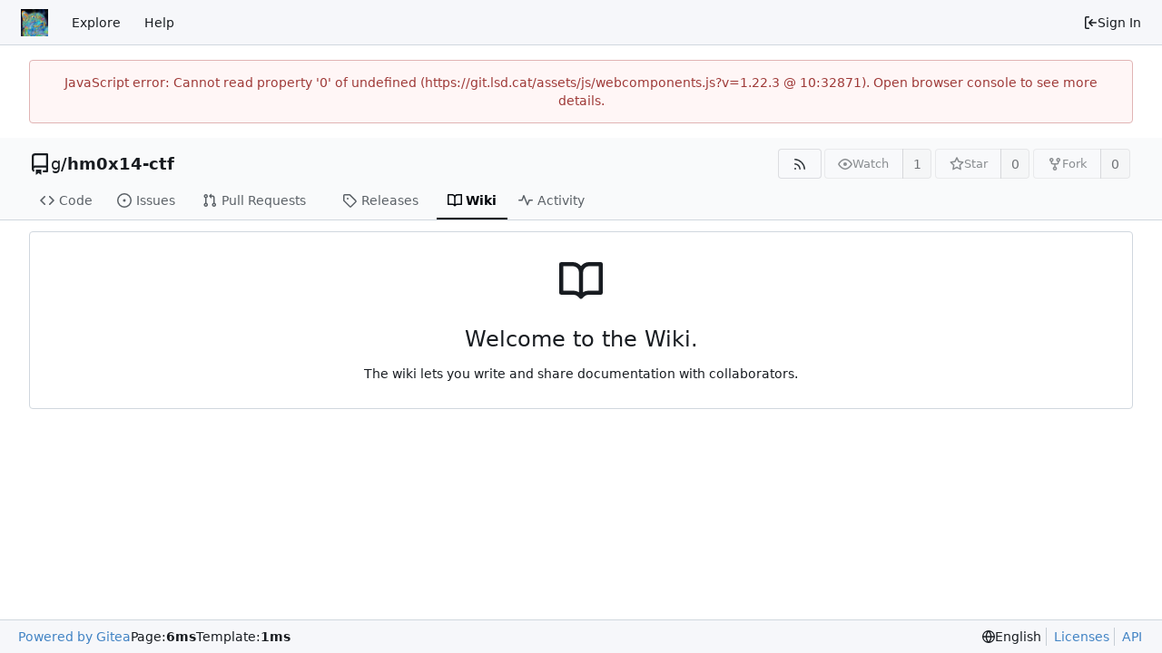

--- FILE ---
content_type: image/svg+xml
request_url: https://git.lsd.cat/assets/img/logo.svg
body_size: 216110
content:
<?xml version="1.0" encoding="UTF-8" standalone="no"?>
<!DOCTYPE svg PUBLIC "-//W3C//DTD SVG 1.1//EN" "http://www.w3.org/Graphics/SVG/1.1/DTD/svg11.dtd">
<svg version="1.1" id="Layer_1" xmlns="http://www.w3.org/2000/svg" xmlns:xlink="http://www.w3.org/1999/xlink" x="0px" y="0px" width="256px" height="256px" viewBox="0 0 256 256" enable-background="new 0 0 256 256" xml:space="preserve">  <image id="image0" width="256" height="256" x="0" y="0"
    xlink:href="[data-uri]
AAB1MAAA6mAAADqYAAAXcJy6UTwAAAAGYktHRAD/AP8A/6C9p5MAAIAASURBVHjarL11vCVZdTa8
1pay43Ldpd1dxl1xGCwQPIGQQIQkQCAhgSQkQAKEBEnyvsESHGYYZhjX7ulpd+/rftxK997fH3Xu
7R7La191/c49Xbdu1a69lz5LCpHoAICIAACKwOKmlAIARAov3DjVgyCQKqBAhwf7p6enG041ZsZs
pw4AChUAyPBigACgEF50zfAuiCilVEqFtw6/IFEgFYC68o7Nv0IJL7cpJeAVNkoppVQpJYSQUoY3
JYQIIZYeObw4pTQ8+HIbA0REVEqBUoAI6vLwDNP0PE8K0dHZOTAwsGfvHrCSLBpFVAokIzTw3aBR
1ygPHFv6AYTDMHUFCjVOCBLP8T0HAgRCCDApAgrAQCzNnALwABQwIAgAIBXAy0wFEnZ5ThAAEQAQ
iBKScAMRRRCAQsIYpQwAJDBAikgAKRANEYFQhUgpk0gCHwjnSiKqgBHpludB1AAFIQFKIRRByhC4
VBD+LSJFRCQcERVyIEiQB0oCcs45ZbpSSihUSAgzFCBtLikDACAUQCKixqFamQ0KU6BqQBwUHqEg
BSgg4SMvTggBIAAI3ADKgGh6MhsoGkumSnPT6DeUUwPfA5AECSFKCl+BUABImJIcuBnP9FEt5nqI
RCOI2KT+K2dzcXvpQdd3hQo6u7qZRnsHh1wR6Ea0ZNcFMoFEIBWIClABKnwB9V9msyuokxBCCAm/
A4B8RWL+v9yUUkq9gJ2EECEbhP8lhCDiK1M/AVSXqT+cBHJZTDiOg4iA6LpuPB4nXMu2teg6Nwyj
q6tL1zkitra3e9Wq9DxA1A0jfHbCGOecEBJPpSPROHIdFEopQ0aXQEMx8AJif7FkaM5pc3+FDTmX
UgohkBDCmFIqlAUvnqjFCwglEZFSyhjjnOu6YZqmFomEYktJACD4yre7cq2XltX3fd/3pZThtKN6
wWlLm5SSUgqch+MIb6de+QYQBCCVEY+buoYgS7OzmmlSioQRIAQQCYGQujCUxVICSlDK9WwhfUpR
KUGvlByACgkgkCvuowAUYvOZJQLhCJxUSnk0jdHJSeSabduaGfMlSGQSiUQqESUSBUQhUCAIJBRK
AIhwmeVCDQCLglkppZRsSq4Xcgu8aNpe+ItX2hEJIgFAKdXSEQAkhCKS8CAhFADDUbzcHi4RIAIo
CQiEIIACJQEUEgQlEYEQ9H1v1aqVM3PzVcfNZLOUEEZpKplgSBrVqm7qSirh+0IEgAoJtaKR62+8
8b3vfd/J4yekRMcXSkhACkgBCQCqRUWzSPakSehKITbpZpHuw8dcpGNcpCwgAEAoU74AKUPZv6Tx
AOnisxFAGnI2IEFCCKGgiEIMAiFFoJRw7SoIDyBAVGSJ5RQJ/xYxnOqmHgivpiQgIYRyRFQKCSG6
YUaiUT8IwjshIkJ4fvNDqQBRCOEptw7gUyIXZdcS8SiEcMAECAVKjWhMM4xyqfxnn/6zFavXPL/3
WQ2FkkJJCaAoQURAUABKKgWAgBSACkWYbnJuiECwF5DSS0T+S6hNKgIKFHAQ4ElPIjdAZx74QPEF
Y1UAIAGoRCBKXmlvNCWNEEsHQ/unKZXVZfskFL1NAfx/tb3sH14pBZeG8UpSTSlFKCWEhHL0peIz
vIXveY7jZDLpCFAA9ba3vTUej373O9/RNGYYml3zGWNe+ESL0s40ze7ubiQcmQHMBbYo2KSUwgMJ
BAQqqZRSgAASgDXJANQLB/ySkV/xLFJAKA7Dm4bE+oLxE8TmwAgA+L7PkYZinlLCKTMNjtJtuHUA
opQMVSJgKDUIvML2Ap2JuKTniWpayFeSGSJBVIGUjFLNMJw6A0kAKYC4khRxUU8hSCUUIFEi8Bp1
ADU3O2PXbZCBUIGUgVICVKj2EJRcpCIAAiAFuLYMfGooxCs0wIsm9EqCWOR5AggAAfiOmYz5jqNF
dOHUmMmlUwMKgOFwFSqFoFARREUX5e6SSF7aKWWE0EXTmhBCEUGBvKzWQz7CUAReKZjVC6fv5beX
rkqol0Mi1nWdMRYaP6Gr8EpryTnXdT3kAbXIAJQxKaVuGEIIQoiSMpPJpDLZC6NjiWTqT//kT+68
8/b7772vWMgThEq57HsuI4QRKoKAcsY1jkimZmbPXhhxXOELVIQD10HjQAiAAoKq6W8sPQ5ZfCS1
+HRkifoVufJ5mzohlL56xDI0UwgphKCUEkKllKEDgEgUEgSKBKHJGJRrOiiigAihKAFK0XHrMnBB
+qAEECSESYkAoQYgL6sBGOUQfgdQCqWUQqpACKVAAaIKyYICQHgFRUBJwRkiBJ5Th8AFlEo1tWJI
AkiWFDJRChjnvu8Bwe3btv3qV/cf3vdcJGa5japSPghxpQZVSiJRChQQBkBBEeSaZhiggL0Sobws
KVCgQgLh3M7Xial7pRoYPGjUQaMAEhSCUgQYVYiKABBQUhERujhXysulu6grNimllAqAXOnv/j8q
gaW/etEAGGOmaQKAECIIgv/+4qH0Cr8sOdMiCJrDk1IhUsbm5uY2bu01NM1zGn/8R3+watUKx2n4
vus1bEIQGROev6TUXdet1+vVSr1YrgFyZBpwApQASBABUAKBB4GrlAQRNHVrc5QSFjGDly7b4mMv
MQpBSnVd54QHQRAEQXg8kMDI0omhfdtkmNAGUhJkeAvCkDAESikXIhTJSikF4b//1hcIFzX09MIl
DoKAEn75tyAQaPhISoBCKkERqjPDDPyakgEhTKorxfHSMknGmAx8y4oMLRt2nTqRAdW4Xa0o4YOU
EBqmSgFKUICIChQSAogKAgAiPNt3Hc409qJBI+JLVeoSFoSKMmFiQHUGKgiUYfnSUUhUIBERFSGK
oaRUclSMAJMQCHQUEVcQ4tLsSKVQKYmInHPOuRDCcRxCLsNEqqkBrxxPeJ0rNe/Lo0MvS/1XHrzS
8f3vGCA0Sz0vtH+WmBYAkBDHcWAR0crlcpwxTonXsCfGxkXgxWKxWq2mEaJz2nCdwHc557qhKUSv
Vq9WyowxaQdoGVQzkRKFBEBKGShGoVEBJUAGIIlScol9FyeDhIgUvBBne8F/SNPC9H0hiBKgQiNT
hIAbvrxTFQQBCQJQlFLGND0ejUQtXedqYbYOAYVAKYUAqCQ04YFXmDYppbrCOSeEAKGEMSmUAqUU
EMArF1YpRShRChGIpkeCRgWkjwRQCgBQsOilNWkZlBKEsL6e7kQs+sxTTwMh0XRLLV8AIgEACQIg
iqW1R6mAUBBKhNiYDByvUTWS6ZfYcOrFR14gaRThqKPiyieOF1DJhSNRMUY0KgkJ0R8AVE3dTAAw
pGZ4+csiUs55JBKJxWKmaTLGXuam/8/bi+g7JGLbtm3bfnlR+hKacBzHc10pFjlZKQCwLCu03sJh
NxoNpVRLJlurlAPPGR+5FDF0TkmjXm00GiAkEqKUch0ncD0AYIS6tg1KAWGU65RrQJiijHCNGwYw
BpS8EN5pEsGVz/W/VoxBYDcajUZjEYRBAEIpXVoiRLySazjnjFAppecFdsOt1OrFYimXyxFCACgA
uXIGAF5RB4T4XigagiBwXdfzPOEHSimUClVz8OGtlQIJCpBKhQqQMA0IB6AI9Mo7LK1U+OebNq4f
GOh75sknDMsEGdRyc0DJkvGDiJdtRpRKASoAGTRx1MDzvQaBgCDQK3dogqyXd6Xwiv+CJEEAjgIR
NaJ1px6NxChQEOD7QSqV8QKHUmAWSOoEUJPoKpRLTsGVO0EaupVKoe+LRsPxvIBS+gLzXRFQzREu
PlXoKpAllEa98v4iX+LKXUgZCBEIIaRU/4uLSAVCgVhEaBQSFX6vN6pAlKYzQKlUoOnsxIljHW0t
brXsO3ZuYb5ULLS3trjVKqUIKDVORRDoui6FDyAb1RrnHBB1XQ+CIBqN3nbH7S1tHSGuolkWEAYS
gJImXoyEUYZAm6B7uMBkcUpl0zhasnqVBCUlMAaLWqvpwL6cp9QEJIAQRCEEpZxzzpgW+LJuu4YZ
0Q0rnPIQ2CGUUsZg0UF5qaBZsmwBgFKqaRpj7EqD90XiSUolpfSFFAo5NzTdBGCBwMtGlJRCKCGU
ZuiBFLt27Uqn0088/jiABCkAFOUMpM9NE1QQcqAIAgXAdS0QilIMAglKEUYQFVCgRDl2jSyaE5dJ
/IXCkl4ZC1MoA+kRCgEGtt8AwFrdpkQTisWiqfn5PABlhlZpVF1wqAUsggolNKFPeuX1lVKhvg5N
w8VNXnnOi2Vz6CiIEOQKPVr23wAR/z9uL9USoWMQhtV83wcAIcTC7FxrS5Zybtdq4DkT46Mt2TRQ
Enh+6GyEvMgYQySNRiPwXCseBRmgEju2bf/GP33mzttvF64NAL7vN6WsCJ9Yhk+v8BWH+PL7fwPU
XLHKEiB0WC9TMxAAlE2OJwAhLHPF1dT/7syHJP4SZdU8KBcjd+GNFLAwNgcYmgM08H0pJdc0Xdcj
kUij0di+fXtbW9vDDz/caDQYY45tG4aJSoKUvl1Hzk3TvOWWW5KplGlGbNu2LIsxRilSgkSB8j3w
Pb9edmplSogZLujLg+gKEcnl6SSgqBDoE41SxgwzypgRBCgCFQSEMD2WSHlKBL7NorojGq7bINRA
Ra+4ZhMUCq3/8OIAzWCtUkoRUIhLOyBRECqhJkAOSJbWbhFrezkIH8nLH/8/21UIWV/JCUu4XtOS
VkpKyThHxHq1vnHDplKhUCjkgZJKpbJq1cpGrV4pFxgSUJIRokARypAQPwiGl604e+aMZlgEoVwu
VWvi4YceLJeKhsak44QRCiUCBCAECaEhIqquGN1lC4GSK+ieLoIz4ffQBF0aeYi90GZgBAkiBWyi
QAQZIAFgagmvAwCUBKTn1EF6hFBoOqZUXo6SNEMKSygQIlUI0MSFCECI9pAmlLOIjoY40pIvrqSk
BAgqGfiB54IMDIMFgYMAQgghhFJqzZq1a9asfeSRRxsNOx6PB0EgpUCCge8ZUUsChILCsd252bkg
CEABIUTJIASxpRKUcsIoZVxJuST+Q4Ja9KrUon69HGoJHwkZI1L6CMJ1GvVKngH4fiNmRkxdp4rU
aw3fU6BZAhloFuixl4is0KYCQlgzSndFiGCJql4kfRERhAjzCAARKAVCQC0Fi/7/3F5sISzKuRcN
DBfjx6FnyRijlALKSxfPr1yxDKTglIDnzs/P9vf3goRQXVBKReArISkhIGTUMjo72lTQYKg6WjL/
+e3/cfH0aZNScF2iQCdM5xpjDECGM6MQFHklSf+yMp689NEWqR8QUZEmUvmyyIe6HCFpBq8A6aI/
jkop8srT/0oRmJc9GGK9AhQQKgEBCGEGMh2AOI4NAJqmaZqGiN3d3bfeeut9992Xz+dTqVS9Xvd9
PxqLhW6Y02ggIgQKFI6PjFDCKeGxaNx1XSkAFCCCZVqcEeG5gWuD9MiiIRmSO21+4gucgaX/EkUD
V1JBqFAxzjKRKDrVFKOenfPtvIFS+i56yiBxWQZwouCboHhoyoMiSr4Azbxsy6pmhHgpQ+GFPEAA
yGWilxIkABAg7BX1/v9PPvTL2spLWwjcLhlCAICAp04c7+3uYpz4vg+UXjx3vqO9nZClFIxwyUNo
WCkpYqbm29VaYb67Lc2VjOrcLlfqxaK0beG5yvdAyFCmSVAKFm34RfH0kqDHi+3YEOJUV0QRFC4d
f5nnfSGrX2EYEwRCAUIKCXXF/2KSX9ZHxyti+ksnLCLdiEAUEqGQco3rVsiW0ajl+77neZ1dXe99
3/v++V++US5XrUjM9QIhFKHc8wK74RhmBBQKIQBReJ4ZjYdwV7VWZVRDpIZuMErsRsN1HM44ZzQI
3Be5vPDC6XvxcQTJwWtP6QbWlJsHexpE/nfed9tn/+SdbVb9s59837vvuY3IPFOuFY0aWsQw4gT4
UugRsRn9RqRL2P+Lp+kVJG42m40nEtwwXiD7Xw60/X+k+Je9+8seWXIuETEIAt/3GWPlStn3/c72
DhAiGrUqhRKA7Onp9n0RnswoCflcSVlYmI/HLAaSc2nXyrVy3qmU4gY3CJOOKxoN6fkgFSEECQFK
CGP4CtsrUuFLfxNm9cASib8g9etFl1IIEqGJkbxQAYL630oKupLKX3T8ihNQLOH9ikgJBKmmGUC4
rhthHpFpmh/60Ie+9KUv+b7PNU0I0ajXqa6Z0YjnugAQBAHTdUAKIdorhJTC9wMAwhiTUjquI6U0
DA1ABoHb0dF+x+13/DdO5GXtv0hsiOhD0GiUGqhg1SC0pklrxtq6ttFo5N74qrbX3d3Zkind+xO3
Zk8qjAQQ4bpFMdRvdOlhm4mKGAJq4WeIrKGCy+miAADYxN0BgDFNCEWpFxCyNHOg5JWpaS87v/+P
bBD+eOlvpZThtIbh1TDnlDKuUXb29OlNG9ePT4xLKQFhbGxs9erVY6OToR6glEpocs70zOSaNav2
7yuBYolIJG5ZxYmpmuf59bqmMSUDAMUoAuEy9JkIkcFLcjHCMQJ9yfHL0qFpZ4Ywzv+Jegz1syKh
uxWaAyHADgiL6/W/sSn18lGzK48riciIUoGQwDllmg6MeZ4Hyk0mkx//+Me/8c1/LZfLUiqqab7j
AiAorJeryLhhGHatFobpgDHNND3bNoxIEASghOO6BNAyLcdtOI7X092zYcMmzwtOnjjOAECiVChR
hSmIJGR6KgFBKMWbhjCpIq0xArddF1s91HLdjq2rl/U/8chDkQh65X1JEz/6gTWXTn49oUV+97d6
9+4fP3qq7nh12wFqpaXUwsCwCqcPiFIKKQ1U4Cto5igpSQSCVATlUtQnHEyYELKwsCCEABmEqXMh
wLwI/MFifsQrff5fswG+KNC2xBtCiBC+FEKEgbwQC0LE48ePf+j6D/FfP9io1UHBhQsXtm7arGmE
MeZ6bjMsCkAIlEql1tasYeiO7XtOXXo2oKIgmKkjyECAAkUIVQhSiDCS9TJCF1/wY2kLEw3C2Vw6
JZREKkQeyCLsozAMHV0pemAx6oSIi8GccCqlQlAhbKNeFAiTYSAfFW2if6rJKKEbrl5u3E3Pvglz
KwUgpURgQDlhXPrKNM0//dM//eEPf3zp4kg8kaiUK8L1w3RiEXiASsnAbjSa90cAwHAtQv+BEjQN
U4igbjutra3bt283NP3IkSMXL40AAJMAAiVQH0EZHgEgLqGAytLAqbsMDU/KlohZa8xs2QGf/uTm
nphFKrUOa2Hq9NFYZTrF4sQsbdrWw+MnurMCaOvtNy4r1lc/f2T2F784+ciz/kiuYEYSYBMlNaJZ
AIQp5QsXKQ1AqMAHU1eUBHVHF8Rkpg2+IgDQTBRVIJprBopQ2jRHFSipKCAQKpopw2TpEyUCSoIU
UIIK12NRxiBIESBnSikQAhRQxkID5oXrqHAp758AKHJZnyAiUYjICBV+gCAZQRn4AMAIAkgjYpbL
1YVcbv3adQcPHY5ErXK+EnhioH/o4sWLSIkiyChFRM/znEadUp5IpBx7FpTgTOkmlUEzPBe6SEJJ
kIQia5YDkCbOD4vJYbgYOG+S/RKjKgIATKEnpALFOCeUAUEhQSIQGqIxDJESZISwMCNIoH95Fpr5
bgqVYpxK3wclONccuw6EEAqBH1DGFu0pbGYdK9VMlUVECPNGAVXospCmjg9H2EwNJAgKCTiNOjPi
ElAqFijJKKdmVNrqox/7g8cef/LUyTMEaaVco4QDopC+kAFwAoDgB5RSzg3HdUAh+IEC4IyDRACp
61rNriWT8VuuvjmTyRw8tP/k8RMUScwybdumSCNhpIsqoIoAkjA9UjgNBRCPtnDlOs7E7TcZ3//h
b1hsfOTIwZ54PG4l5bwb5LUEtyyz0TKYUO4s0QH9oFicY4a7eu3Qzt27r7l2SyptzsxM5PM1TUdT
N13b8QKXatwOfC1iBQRBCAikpltMoRO4QJhqriVKVE3Qs6k3ZCi5XgD+NHHVJYkSohUvOIJLogeB
aIwxRgiRSoFqpsEpKZFc4VPClV+bmapL1Quh/bJ06SsdxxAaCgIRiViDg4MnT5zUNS3wfV3XBwYG
Tp06E4/HltwGABUEwarVa2ZnZ4uFQndXZ6lYKBZyus4pQyUVLI0jJB647OI3b7oIJl5hxIfHKSwm
uzGqUUIIo0iIQCVBAaFM40AZIgVCSdOfXgT9wuw4ZICUAAMSpoZKjchGrQwqoIwIEQAAYUwqSQhd
hIlCVKN5ZwVIgBDKKaG4dA4oQAqgFuFRpkKIFtFznUwmHfiu49imoTtuIx5PlOfGP/1Xf3rs6IGH
HnjI8wLLiDDClUIFKpaIu64DSlBOEan0fSGkqRnImQwC3TA8z0OlhBJKybvvvvuGm246cfr0r3/9
0MLcgqbrQkjP9xGQArcoUC3QiTR8wgLKmGJMEVCYjGdtx/H96dfewT70oa2ZjLDzjR5zTdZcM3XW
PrG/UrwYr8zjXG7Udep1L0mw24iuNGM9vkZrQoGRau9ou27L6l3bVqZ7UudGLpTnCwlDVxY4TAWE
BArB9TRmSA80yl3hKG0Jv1cY4gKLgqUpVwCagfBm9FO9BLhoBkYXlb5cTM9osgOljBIKCqRUIfhN
EKRS5AoGIFeSFF6u7QhrB0IhFyZrNs+nl8EnpYBzVigUrrvuuosXL9q2bZpmLpe78cYbjx07qmka
AIRZCZxz23ZXrFymaXxkZLS7u9O2nVwup+thjR65Ykhk6WeTF5aAd0KuyMRc8mhDPD601hEIAqOK
IgAgIZpuWJGIkGpRTFAgFIAgoSH1IyISDoQRZM3iCVSMyEa9DCpADFPhFKEMAJoM0MzopKppZaEC
QEop5ZQ2GUA2BX8zA7Spr5qIFpiG4dgOAWGamu+6hs5L+cL7fus9czOXfv3gL526jYSBBC9whRKa
pjVq1aa+ERKQmLpOgPq+H6jAiFiu7QCAoenXX3f9G9/4prHJie9/7/uzC/PIOVAqFRDKGdOQcUYU
oZIyYUhCBFFAApABUWArUCh9f/rGq7J33GFsXG9GTbNWsZ578ITKXTq9f8SZpynZnUxqVme0EYlP
XvTy9VPRxNyGHesHt62KJmM1YTo+ycbIzk29Zjq6Yf3QUw8c+sm9e8s1ACuKZkI5ggCJUr0uFRFU
AjDDkE5AQqzscrUkWfSGwylcMnhesYDhcobPSyzmIAheCj1daVvjosJYusJLze6QxC6fj3KJKCnn
iFguVxcWFtauXfvEE09EIpF8vtBoNFauXHns2LFIJLIUE6AUFxYWent7KSOIaBgGW8ovWERMYdE0
D23lK8eCTWTzMqiAi/lxzS+ECAlAgNDQlVMKkVJKkFEIRBhqVKhAAiGKKEAkAApJ0/K/rFZQKaUI
gkQpBWPMd92lYbzUwVX4wkxRVM2UTNW0V5WSiARAEkUlCkRkjFULC21dbdVqhXNSyi28813vzGSS
3/rnzyqnrEeiKpDtrR1KyOnZGdezqc4Z54HwlFIG5Z7jCxEQJJQxp14Hhdu3bb/phhsvXLr4hS99
0Q+EHk/4IpBCAoBiRCgQQoKUVCcJBEoUl0gCCgjIQCACNfRabWb7stg9rx7YsNHp67OCGfn4f+2d
fL5i5c0+v2dH64ZOEom51HJSohBpi/dkI93FSfXAj5/be/8Z5bZ2rNyZ6l8N1Ahq5e42S9YmEn2x
VdtXXRoZL1VtJRGARHhUeeAHgWVGPQDhewQZBQSlEBDU4io0hQcANucSkKilIq+lgCKGxlJY3hEu
g1rK6gkXRIrLpRrN0Ejo6S3qCFz6umh0LC1zmMESkg0lpCn7STPxK5TXnDMphQLhB96OnduPHD0M
oAgBTePr16/bv/+QFdEZo9BUIBCIYO3aNfv37+/oaAeAQiHPOWOMLhpzS/UUYUwaQozvMnsjIqFI
EJEiIU3DhzR3IIRoHGh4kTCXAaVsZsLK5pwSQAKUNu+FCpEooIA8lOsEgKAS0nXsKgEhQRi67vs+
EqqQhKH8UJmEdn54F1gsNlAhXAcKEAihoin+cVFvAIJCpRzbTqVTtWrFMs3iwvxrX/+6jZs2fOHv
/0b4VRX4wgtEoLLZbOAHDbsmpVBSEEoDL1CB8L0g1Nuarnuuu3Ltqve/7/2JZOI73/nOwUMHdSsa
SBCgVCCB60YiSXVLeAEowiIxqmMcACVSSVESABQMAsCA6hDjlTfd0nvdtsTW6wanDh//3hePVc+K
lS2dLZBJ1LnlgKzbMSuuaRnPpVNTM2dPjM5N+ZT2zjdST52ce/r89PhCbfXyzWamFZxce2dkqjC6
UMtdf/PtthfMzi0EpQaAoQKCCgkSX0gASi+XdIeTRBYNGrJocId+qLpsIS8JmibKdOXByyhQCOiE
6niRgC5Dgos2/YsNqpCsF9VF6A+E1gkhTbpqUn/4QykQQsRisbm5uZ07d+ZyuXw+H41Gy+Xytdde
e+bMKaWUpmlhXUGIHe3YseP48WOJRCIajUxOThmGEaZtEkLIYqywGQkm2KTvK3IxQiMkPJMQusSL
hBBFUBESZsQTSilhzYTQy5F+ioSGrAJhUQwCAgNkGFaiYBiBEIHveE6dUgUgo9GI4/lI2eUZC+NF
GOJGBJEs2v2wWPDU9KRkM0uRLKYpKQQCKA3DKJUL0UikUMzdeeftd9111yc+8XEpPIOD59oAwDSt
XCyWK0VCaMhLgQhAKeTcMszQSkZCPvThD65Zt/b+++5/4IEHQAEAVUglIjVMME1AGtieEEhMSyGT
dZsRoIpIQdzQ8gBQiigCQb2ysHtnYvWAs31jh3uy+OC/zmYbsG7dUHnWN3Wfx2uGUtFUi0siF2dn
So2q8hqd6QEa7502UrNGss7lyFzx2f888+vH5j/zJ78x1N1lcrJl3YqZhccvlQ7e/voNTPnPPnZO
KOYpYpnUadia0A3DsFUlwCAsPV2ExkJ/L3SLL5OzWsQTLivbK7MRQS0W1hBsFpJIAKCUShVW1jYr
S8JVVCCXqP4yV4QLCrBo5IS0FSZIqUWb+8pAkhRCLYpwderUyS1bNk9OTmgar1QqCwvzW7Zs3rt3
byj7Q1/ccRxGSVdnByjZ0d6mZKDr3HGcsHcDACoFSpJFuw4AwlLZK2PqBIHK0KpWV2BBiAQhkEKg
YkBDtAcAqCJAiRBKAVGkqTxlmDAbWvYKSVOjhgwnFaCQEohijAkIdMNkrA6ELOYXNNOqF83FpVm7
bDI2Aelw5OHygcKwVhYlgPJcuzWbnZ+fX7169bvf997f/M3f5EyPpaLVogMKQBHGmOPauqZRSn3b
C2lAj0SVUo16AwDuvP32V7/mNb+47+cP/PpBEKAbhu06QBg4No8nfC8AZCwS0wxTSvAdF4hGrCjV
SUyhEiRQRKpQtgCh0MhY3l3XtL325vZka+yBr/4aZlV/LJbUo5W6HU3GTAtAI65kc5XKdG2hfVlf
x4rVZSs5Iq2LNHmJp+dYTMaS0WyfLyP//p0f1KVKt7fF4zyTjZ4dOzUxdWn9yo21qs0MPVfMIQUK
aBHDdx3JpCLNyNsiJSIAQULCkH6opK+g08XsMITFcPWS1G+ar4ulF9gMOSgFSi2WzKsmttPM+3vx
1jSoF+2cMF87NC7CqqNFiasQw3NQ03gQCNPUFxZyd9xx26FDhzmnruvFYpHVq9ccOPA855qUgWGY
iKpUKm3Zsimfz3mev3r16kOHDqbSacdxGOOXHdylTgIEX1iCiIgUgZJQhF+BCzX1AyFIOaMstPsR
QApFAJGwMOGFEE4JRaShAFVKccYUEiBMEQqhcUWAgPT9WuDZOqcAMh6P122HIFNqKb06ZACyWI2p
FmFPShbTjZoW0VJm0aJ8CcUOZ6xWq7V3tH7+85///d//g3q9oRmG69QZVXajCiIQUoEMdJ017Dpl
lDGuW6ZTrwvf37xly+98+MOWaX7pS186fvyoFYuKQAa+TwgnjHMr4gcBsWLcikgknusFviDcAEDl
uNSw0m7gIlG6YXqOQ40IlQzsha1D6o23DW6/unvksb0Xf11dGV+uBY3ugc7JWiU12CMjeiUQF0bH
Mm2pvoFOTMcPEXzO0A/GE+fMqKcnzUSaREypMTQierr9sT0XfvXYAWpo69YPdyXk6PljZQ/MVGLz
pr54lI5dmpMeDfxKNKL5FDwhCKUKSeAHum7ohmnbDqN8CTRQSoESoAAoXapMBYTL3Q1CwUYgpBhA
QhZzG6GZg0SWUNNQqTTLDDAUnEuGzZJtE5oczYw9SslihiYhIexKgVJCGeGUUoKcMdPQFubnly8b
sixrfHw0HotNTU3ceOONly5dkFLqGhNBwBkxDE2IYP2GdXv27Nm8edPY2Kjv+whA6OXMQMIZ1zkQ
EEIuGTmEhFlbKBElKEIoAkHKkFBEFpZcU8KQMoKEEkoQw6YmgIRSTpB5vgjrHnVNF0IooSzLAkWk
AgROqRZW8ICSjIHTqDCqAuEBiHqj0fRLmjMBihDVdKkWHeimVxDa+uE4lQIlJOia4dRrumkwRpGo
wPc1zhp2o7Wt5bOf/ezXvva1U6dOtbS2V2t1JMAo2MUcsyzpNCgjvufG43HHtjnXHLthRGPvff9v
3X7rLT/60Y9+8pMfA0pg1LVtJRUSopBQxhUlkhDVsFNdXfVadfmate9897tPnDwlhJKEkkC6iiip
aCAIgAYBER5GGN+8ItMW8aHh739qbjDb48xVlvV2gqwlM3GfBCIiT8yd7NreFV/b7na0jxmJM3p0
ob17Mhpng4OYTTokqNqNuuefGh+vgLVi12uufd0f7h/Rv/j1J6Rsf/2r3oiQVziaKx9/1wfufMvb
r3eD6XSrWbSL9VpFM61AgZCQzLS4vqqUKqlkCygmQ5uVUsp04CbqJtNNwKVqHr5YLEIXG7FcTmSS
l60aell2Nr8vHVkUnld4tUudi65oYRSGBQilSClShpQt4qTN8gA3THdLJGLHjx/dsmUT55RzqpSY
mBi78cbrc7l5QoAxwhhRSvm+n81mNZ2FSS9KqRAO0jRN1/WwaVcY2tQ0dtndvqLVAqWcICWMkhds
DClDqTRNC6svYomkVMg1AxgvlsqUa+lsllDuOI5lmvFojMCSQsNFBPoy6vqiYhpFXjh7QMIUaESU
+MJCsyuKvC3LCoJAM00FolYra5oWi0W4zoQQn/70px977LG9jz+RSGVzhWIAJBpLMW5o8WxQs6lu
KiWVEpVKyTR112msXb/xS1/4B1Tw4d/53X3PPcc4BYAgCIBRJIRSxjkPHCeo16PR6Iarrsrlclw3
BgcH3/C616OCoFIBP6DIDCSarwxQBgiqARO+6EoGr70xfcuu/spk+cyeid5IVlN294DhiJrkiZbW
tv3PP75l12q9wyrG02f0ZYeC1gWrbaHB05F2A3QncM2o5joV3eI3ver2a2+9uXNwEJje17fh7Nm5
+37x6NrVK7euS05OHpqtuMfPnPvwb93T15+59/5ntUTCSLbYbgCEUqbZDY8zTbdijuMxjYeU3ey6
pdTlcOIS6NF0kwmQy3gQkGYkPywwILAEnF82WWHRpSTNiBMBJEgJEKRNOrusDSglIbHTZq0WUkoJ
AUoJpYQS5BrTOGecGoYxOTVx1e7dtXp1YWFBN7RisXjHnbcfOHDAMHVD14UMOOeE4JbNm5/bu7dv
oH9yakIpFY1GLsOrlGhc1zQtLMknlC965wQIJZQ2kfomtMoAKZJQD4QDZICEM04Yt11fMy1FuSfV
VdffULNt13EJZQQpo9zzPM4YIFGEKcKxWT8JlEiCwnMbCAEBCUuF80utighpAq9ksd4jxHkIItIw
zRebwCgKoaRQlIBlWo7jgJJc54Wx8X/856/PzM997Qtf6lqxUij0fBlLpnPzs5xi4LsSpHRrVCMR
0/A8Lxq1/vCP/vjOu+7++te/9ctf3BtPJaUUhIDjOGF5pWGYAOC7XrqldcPWbcMrVoyNTUoAp2HP
zM9/6xvfcCqV1s6OeqlMOTNQMwKIKMlNwrlUUjqr+vm1W2HdtuEDvzhouEzWG9lWkxg1j8uq1Mbm
x3uGje61PVUjfbQROS4HRmh7Xunp9u44s3QkjUalapfuuuu2177htfG21kqjXi6Vcwulp588Uix4
iWjLz3/2k44WcvU1W2dL1brvPPbEY2/5jXf0Dg09+siTnoc8kkIkgeszruuaGQipABjlTXSZ0MXO
JIRQphQ2Y5lLXiuEKfOkWRm9mCgWRoauwO+vRFGAhJAckkVTnoTrHDLAog+wyACMEARCwsoWCHkg
1AGMUcPQGKeEINeYbTcA1Y4d2w8fPhiLRWfnZtatWxuJWuPjY7FYRErBNa1er23buu306dN9/f2e
59kNhzFGGQcEIYUQzVYSYbe2pVR+RCSUEUIQGRCklFHKkYRHQmXFwnCbCOOFXPOUMiLRQq26aeu2
17/pnrMXLoyNT0eiEY3pUgrHdkwzAuHzEI6EIDJCEFASEL7XICgQZejwKqRqMRyy5PiG/okMQ11k
qQim6SGEDBAIZVqGCEStXEymkpZl5Wam/+QzfxGJJT77ub/JdHTmCyXCDcOK1myXa1ynhEjPLea1
qKGkp5S3bKj/s5/767HR8U9+/JOz07PReKpaLkmQFIFQKhUY0ahTbzDOr73muo2bNk5Oz+x98qlq
o+57HtN1RpEABL7n2Y6UAeU0QojhgwmSWQCabKAsbd0Qu/HaaE9L7OC9Z9tifbYqJDp1LQoOx+fG
xrUOtuOm1hzYF71lp93hGXN4BmKJzi7LjBLXmR29sG6494//4APdy9oXaraQ6DnuoX17Thw+qmOE
gOF40NrRv//IuWrdu+66DRdHznhm/8GTE7fdeu2Ondsff+aYX5USiRVPCAWO63OiUcrDdHgESigl
jDDGNc0wDCPwAyBEhYYmhKA0UQBICQCQJhuQxdQU0oRwFnseLukBsvi9yQ9L1j8AEnWlPxBKenJZ
M2AzTByaRxCEBwlBxmg8HpuZmd6yZbNtN3K5hUjEcl1n9+5d+/Y9p2ncMHQhhG03tmzd2rAbyURC
43x2fk4KFQjBOY9Eo5ZlMsaUkgqRUBp2WWu6uYQ29UBI7owRQsMEByShcUaBEMb1musQTY+ls7lK
tbW75y3v/E09Grk0Nj49N6cbhhRK13TGOWVUUYLIkDBEQggL0w4VBIFXJyApUYu9ikgTE2uiDZdh
iWYVzhWdgmQTz1AAaBpmvVqLRKOUMyGE4zZuvfOuN7/5zb//B39kGKavULcidcfzBHDd4pShcDVG
Gk5F2BUp3Le+9Z5P/dknP//5v/v5z+/V9UgQQCAEUqJkYOiaHwRKqkDI3bt233777eVi+ZGHH5ma
mDLisUAKEMIwjcbCQiQWd+t1kFLV65TzuFRMSAMEcupSVTZp4eptLTfdkIHSwsjB2rK+NQVnJtEe
8cCfKM/PBXDTPTuKZL5qduyf7qtFt481TDPTnozrTDVGTx1/3R03vfVNNzMG5yZn45lUqVj91b33
u+ValBrgomVYjqOYldTMljMXp44fP3zDzXeXvcjI+PTxo3t27tg1OLzz1PlZZ2EBzEjgBoTyWDTu
2k6Iv4RKFpp9lSghRARyMUOAkCWpv+jIXtGJMUTQF0ubEAnSK/D0y58vdHyBEkIoLvoASCkyxiij
lCyZ/oRSwsKNE84oZRiqAs6ZaRq+79lO45prrj546EBrW8vU1OTuq3blC7lSuQgQxgRUf/+AZVmz
M7OWZU3PzFiWGQghhPT8IGwYuiTRg0CG32lTEzFCGaUUKaeUEsKbPkqTJSgiA8aNWDQgpOp6kvPf
fP/7k63ZeCo9uzB/7tw5zTBQKUqooRsgAZAqQglhQAkhDCiCCoTwVOAQlIQsNeBCREoIWwzaXCFL
FpslLrHBYuIDAKAUStM1KQXnHIlqaWn5xje+9o53vSeQwvWDSDzONJPrkYbrabpVq1WcSrElHS8v
TBsx41vf+peWbOJ973nvpdFxRnRCWBBIBUAZkTLwPUdJueuaa950zz2JWOxnP/vZ8eMnEJEw5tUb
mmkKIXwZRJPJ6uQEcKp8T9M5JXpG+kQHk6EIWA1ZMaX5N+1Ob98aP3viONTb2tuGxmcuRlLRgLPR
Qmnz9fFYX6yR6ds7GS3z68rBQK2GK/t7MpHK0T0PvOH2215997a5XEkx2dOXmhqf+/73fhbVUsyh
FtGTOifSMyNmoeaML7jS7Iq2bJiZ81uTeler4fj142fGNm26vbW1f65YKU3NmLGkoZv1Wk03LLIo
owkhEkLLQCoFBBeNYAQkJKx9BQK0mW6Fi0HQZk8DQiiQpgGziO00tTRZPN407kPpTghlS75mk9Yp
o4wSykK6p4xRxhjXaOjsmpqmMaZzrjFGEC3DmJuZWbVihRSiXq36rtuSyQwNDk6Oj7uOm4gnCBDN
0Pr7+44ePdre3jEzOxuPxwmhmqZTxhExEFJIyblmWVa9ZlNKCeeUM0oYpYwyzjkP85WQ8stczBil
lGqaJ0QsnbGDoOq51992662vvvvk2bPbdu2enpvb/+weKxrTuR74nsa5ChOkKCWEASJBBgRABiJw
pfQoVZSEJZk0DDwTQpu51E3BRJYYoBn7ekHmDwAgpYRRLqWUKiCEPPTQ/Z/85J+fPH0629L6jne9
e2pmod5wKg1XNyKOrzglyYg+M3ph5ZoV3/vu//jJj77/5X/8gtPwI1E98MHzfcJ0zrmQgRJiYKDv
E5/8ZDKZ+a8f/Oipx5/wvSAWjTYadRmISCLuVMuRRNK3ba9U4om4yblfrwvPY4rrwgsskADKRUAq
IhxiER7Ptk8V6hvXLavVa5jlJd5Yt3l1PjrVvULHFM64XWNuwmxdPbq/vH3TTuWXTx87dM2WtXfd
st2p+d1dyfliqVqGX93/i76OTrsORsayq1XOoFFpnB0ZzfQN7tx1faolkbBYde7Q1MVfxTQc7N84
OVn4yU+/f+11b3z9u97+wx/8YvbwCTAiUSsuGg4NXSuqBAVQHCkypSihohmiFaDCtpMISgCGWfxh
dnnYkThMS1eACokCRcJIFioFVAJIRVApAqgRaOKoFBBRApVIJRKJiAzDxEpCCCAsZUBIZAqppBQJ
hcB1mWGG7Ug4VUpJDozGY08/9dRtd935/f/6TrojffrCqde86vXJeJpKSpXUdSxWc+3d7YyamWRb
lDIiheM4g2s2Dm/YpRnm2LnjF04ereaKvhv4ChG5DoQiDShRCBw5pRSlH8LECqgkYX0tAgWdUS/w
q5VaALxv5Ya73vjWXK6ClLvSi8YjwDRODI5UEaHruu0HVHEFTBACCEQBBeIpohRKipIQTXJABkoK
kBQh7IGrJFWSAwECbph5pIBgyEsqbIAuwmIaogBV4DbsWDxZLld+8Iv7/u3fv/fArx9q6+rcsmvX
h3/vNmpEv/ilrybimUAqYVdMk+cnJ97yjre/4y2v/f2P/u6xQ0+DDExDq9dcjVtEAaHgOXY8lfjQ
h/6gp6vzK1/5x7NnLzLD0C3LbTTKvse5BgD1SolovJ5fQMNi0Wjger5dZlYksB0q9QxDil7AQCJR
Ti2/pse86YYtPSu6x6em29PdNT9/vnH6Ne+9/dzcKQdzyzfGKsp6bnp1I3HLpRwmMh2d8YiTX5ge
mfiT33uX36hEuPCqjUw29Z/3/dpHLWIlDMqkrFJdluuN8Xzuxje8adMN1/LWmK2r+Voh1dISM7PP
P33ULXrrl63p6Mw8/vyz5uCq4R1XzzWC2qVxRvQ40w2mVet1FtN8rnzlW4YZ1D1Dj3gKRTNsGVZ5
gyKgKEiUiqAiCIRQ1ChSBgyRSA0UkZQ2dQEjQKiHzEeOhGmIFhIDkTLkGuWMUR4BQRwh62ZEo0wj
CiOWxkCajOtM49TSNK5HJI8o0IUknsYl1UCLcMNCylzOApNQSzMatq8YSXYnHVUv1asrl61Em1dz
pYQFHlSrWF+xbtPcqN2T7m7kp71GVUajU54e33yXF+/97J/+VjyeeOpX91tGZPXO6wulRoozg4K0
tABk0ogKx4uaeqVYzCQygRdQblGmSZSMAZUeQZyeq+ipznt+6/eolQhqdksy3tKRHh8dP3voLBea
RSKcMFQuKmKSlGUlyn7DiFvCdbki8UisbteEIQUR1EMSUKA6MspIQDEMUOkg4yA1RQOFEoBJRQhl
nhsgjRLKhW/HopFGNYhYEeGVIiYW5vP//M/fKFXqn/vbv0u0ZgJGxudmR6achx99CpEErkOES7yq
XV345Cf/6Kpd2z7yex88f+xoM8dFAtc0KZRQQgbBW9/59t/7yO/u2fvsF7/w9/l8gZpRIZUQAigS
SsNWwwBKBT7VdaIwcDwQAFRHTVeKEAAlm34jEMU10E2mW2bCU7FCAzsHu2crE/3r2hyjVvAXSBwk
kw2pl7xMJciUfYy3JhHd2YkLb3zV60wEgwOjImJGjx65aHtoxtNM40yHlvbYfH4ymjT+8I8+sn3r
MtetStlgJGhvbz9x4uK//o+feyJ54tjFH/3wp55vv/Geu57f93itXnzze9658XWva9SrDkoPZKo1
Xfc8QrlhxWvFRiLVU6lIIIaiOhIdiQ7IETQATSFXqCvkCjmgDsAQOABD5BR0ggZBHYEhDW18jaBB
lE6AUgKUKEqRMCAMCEOn7seNdCKWBokMCWMs8BwApTGqc2ZqqDNFwWPoGwzjlpFNJyyDgwh830ei
DINblm5ZJJHgC/nRZGsULT3R3rfv6IUb7nzDfDUYzdU6+lcqSZVS1DTGcwsBlVpMR1SKG/MNNVHx
fvjw8z//5f02sq3XXN89MORLyTRuRIy5hdmqXW+4jXjcms1Pg6EK9SKJmg4jvs71uBlJRAIWZLtb
2ge6b73r1qEVg5SIWnGuLR2Nm3pntlU0vKhmoPJjcSMABYxqEbNcr+lR3RFuLJtWnNZqNV03kTHC
DJ2ZjJoBNQNiSKIppFzXOOeMGoQZhFJKw6wjKhGiiRQoQggzTb2Ym7csy643NIJOrfobb7tnoK/z
rz7zKaVEIp5at35zre58/3v/OTs3UyrnGQaN8kLc5P/0pc9n04nf/uAHcrkccE4I1biBwDw3UEpt
3bHtBz/+4cqVyz/0ux/66Y9+CIRQTReeF77FAKSUvhv4PoDinHFNC/vSgQI9EgERCE9AIBgIRKkU
QYmoUFFKTdOIx+O2h5V6oLWkKo3Cpp5hQ6ONWmXl6l4JkbJtCmUxbiDU2zIJb2KUKGfrprZqvZkp
zzk/c3EqmuzAWNxr2Jjwnn/qiZ3btr36zmvPX6iChyvS1nyjBmbisUf2Tp05P9jdW5w8ctOtOxfm
L/345/e+iae++OHf+usvfYus9W957Z0mxb2/vJdpaGoG8SyvoRLJmNXeUiwoIzkQQJmAQwAUCACB
ChAEbTaQCtuvAlIZtk9GBSjDNDoFNFDUkUoSFSWScqUICQhzgPiScKQgNElBy7D2oCy5YVHiUyYT
iTiC9B0bQBHm65rHNaBMJ2HjNkLQ9WJaFGMRqhuIgoCkgUDlmml/ZH5EyJZkpvPAwYVaZWR4Q95Y
tiYSi06W5+OsIz8+t/bqDfc+cN/wivbZC2dQ8pSmKpPnN2/b9T+++oX67Fjflt2tG7aeO3XKk3WW
yBZL823d7aVKVY+yucrcDa+/6djpc7miU1QuxFOcMb9aIgZTqciyazeffeCZx/be/+yhR9oyKebX
cpNrrlOvAlvENJ0KG0zPBmWDyLa01O1atEOvenUlSVlKK50ixQK4noEWIb7OUBAUhPsQKEE1cAnx
FIQ2Ufj6icXkZ6l0xhtBQxHmKTedzQQeUK7Va8VtWzd9/BMfe9d73zc3N9Y9sHzlspVPPrcvEksp
g5oGiZuR6YsXWrKt3/yXf332ySf+9m//PBLXI5GIUylIIYCiL/x0Ov2xj32sf9nQ3/7t3x4+eICY
BmiawbljO0AYCAkKCGe6aRAAx7E916WMg5AChZlI2OUKGBbTjYBRBlIRoIqABJBIOKGGzi0rqjBG
tAQoGYnrrtuQnltvQHtHn6PkfMlAngai65zqmhifGV23eiCqQcUDTTMk4EIhqHpgtrdWPc+0+JHn
nr/hmqve9JqdZ46WutNJ0OH02ERXOnPk9KXJsxcTRiaQqJmZQlVdd8Odt95qzI1PQ37mi3/ykc98
7fvTVN99+y2RtpZHvvkvTiRKNaIpUl6oGlHOrVigAqUIAa5AEWAEZFg5FuaDSRCAAUiBoAiRVEqi
CAqCgAKVRF8RCYggTCoZUZKBQ9FBCpKCYqA4AaDKI6amGxEzIA2BNcevAqh4MiKFy4nkmuAMEZlS
SqKHKE0tAOU5tvDqRT/IS7+iBTZBoBYoCfsOPja04Y5ET29W6zyfb9x4zzuT8XRxeuT+f/vKQlHG
snTWDVIsWtOyuuvrgUB7dv78vvmpiWgstePuN5clSma1dfXmvFJgmn3DQ5UzZ20ijfbkjW+4e/Q/
f9gabX9032FfVz2taRZUGnb52tfc1rt2tX7iZCKRKk6OT0xO1Auz07MXH3n2gFdTnSmzM6HNzJzP
1+qJrk1z9bLChiYoQY1TzVHgM2Q6Kl9oAAw0nRFfIqUkUIhgAEFQASFwRQ9wSpCEuWuFYo7RSEs2
PTOXr5SLpp5RQkbMyDe//q2vfuUf9z/x6MC6jbuv2nnfg08pxSvFEtFIcWEuqBbXbVj/93/z9z/5
3k+/9U9fa+3trNeKlmnmlQIlPU+8/vVv+N3f/fDPfvHzT/z5p0BhMpstlUsghON6eiTi2m4YgpCe
a7sOAFBGTSuiZFjsxuxyGY1oLJVWCqoNyZhAJCBJmBsJHIAS4Fw3o61mshOobOtusevl6ckJGQDh
Vsk1cnULotlSua4xSiGYnx153TVbhQCdA1DGKb00PWmlWvRkVtQqhpfXgvprb9k5e9EZ7kqOThTP
j5/fsGu7TeHY4X2c6ASinJjDQ+3nLjyVnz302ju2v+dtby5Nz/S1xD7/4Xd94ov/Kszk2ptehVb6
4X/6ipWM+tVGurWz3nA8zDFOVCCUokQBUUAkCdugSZQSRPjEivoghQKlGAFJiGKIKKmLDBXRAakC
rpAqIoHoQGKIPiVhgzqdECK4rUU1T/qB8uNZHYnTsGtoUgYKQAqOTDOQWZ5seKqCqmSaqBEjYsWT
KbOzXe9rae+OY9TQ9xw637Zqxy+OjM/55fY1g6dOV9VCvm/1ZjS1ZGfP23/vU9/5znc+/IYbok+e
Ojbut2V2VAsXdY+504ePX9prxOI7b7+nxttAAPBUNaA1xa+5+bpKraoSs4Va+R33vK3C2I677j56
dtpXR25/37vXdbU99sW/TjFty4YNec61/rZN117XyiDIzzv5qUrJPXQ659PqwtTp4plzOwdiXiZx
zCmbrT2EypHjJ1Z1b3VsChEuwZ3OT3Znkn7d0YFwyoCAQQKUPiVAAUGxsGoBFCrQlBKgOAAjhJgG
EmCF/LyuERkEUUufmR3/2b0/PnDgwNe//OWe4aGbb7rhp7/4pZJmaKszSV3XufqGa7/0+c//+Sf+
/IGfPZhpb3WcBte1QqmIXEunE1/7yhc5g7e//e1T01PcNHzXL+WLoBQQ0CzLbTSQaRBmnDJGFiFa
IYQvlAoktTgo1dbWNruQAySt7Z2MKiCIIkSzwvxxJYkihKZ8ZYKpR5KWIN7IyIhlgAC95KdszBAt
XSzVs5kow4ArvzUTUz6gBE8JTulCIW/Gk4TRlmzy8R/9+Dfe+BqOkM0YvgMak7/48XcPHHw0loph
YabPHHDcGrNSpXKuq2tVvTb6o/ue2r//8Gf/+PetqLUq2f6xj/zWR772g4Inr775xrZ0/Luf+Uwi
kXFcYSViDSkkCHApShZWPjYD7gQo0LB/t1JCAiFEAlCFQjYruRQNixiVjhBmPPgUBCFAiE4oQ+oD
IQAaA5VIUMcrBMCUBhPF+UjCTLd3TeVqFMxkMm1obHx2YWRshhtq+1Vrrrtm5fJuk1BRV0bDyaM/
oqxarFXvyrQONsxo34qr29b8bM8pyYr5YMyZCuZnZ1tjg4YZ1dLd8cF1Z0cLy9Zc/cjzJ1974zue
HP325NTpTFslEdMjmeFdt97zw4f39nZ0VT1tKt/Yctu1qVVrxo8fmg7EcO/Aht3X7jl+NNkz1DbU
ctXbu41MS8Dl1m0rt/T3zVdKfrqVxVLni0Xs7upau25FbMv8+Eykr2bWa3P7ftlR83amZBDpPryn
OlcrbL+qb/nK3ud+cmTV8KYZryaoyHa3+q7NDEIDpohGBFjoMEDJqFKoAqlQAFFEgQKmFFWSgSK+
FyTi8VKhZFfyyRbdjERnJsc/8ocfGRruv2r3Pa1d3fe86a333vdApViKJfVaoxLPZnNjo3e++Q1/
8Psf+eiHP7LnqWd000AihC8AgTHtLW952yc+9pG///vPfe8//l3IIJ5IVCpl5IZlWfVKBZAyxrzQ
q5Vhm4lmj8QwoYNQrsUimhEJIrF8qfi+97+/VKk/8sgjVMcWJOgTkAhUMS6q67r47qu28rb+A8cO
7drWNzN1MpGMnb84bhjQt2rDeDkz1ejyIuvny7KzPR1BIQsz12zaogHx/UAzuCBwYXwGNO6BiHCZ
Gz19/e6tVDecQGoG9vZYBlW9SVK6dNCqzwZzo5ZfcSuFTNIqNfLJzq6C0GcqzrN7nomn0239A20t
8a6OvicfeqDkl9dt2rh5w/YnHnkqCKQjPCOdcDyPMAMJZWE0gEAYuldEKioVAaAyLB1DGibSoWCB
ZIISyZEa0jCk0tHhpM6YSxgg0wljlAAnqAEzUOiixplL9KC1L+MZkA+o3rLRN9ecn02OzsUvTWrz
pawnB33Rv7CQOn6yfH4sf6lcz0VILZUo6935oG2+bI7MG+Pl9GjdtBNdE3ZRRefa2ozGpF+bqPXF
Ut3dgycK+eFtO3xblgr+bJFYvMvOkwtnzq9cldWTya23vIcmBk5dmMVAMt8PKG6/+45z+dkaZ7On
T95wx939/SvOjs5Ek30LVSZ4NKCBZueN+TM37d50+NJMrHtZ0Se+la6ksudq9qVCOZevkZL33ldd
b9SObWp3V0XKhJJHp2H1LbcPbexKJpONad+puLF05Nrrdx8+uj+VTSpApLqACAHOlaSIEqlCIoIw
8BImOlCluBKgFAo/8H1PCtHSlhJBNb8ws2rlmq9+9R/f+c43T05NfPCDv/fkE3vGx6YZYUL6sZix
MDn6pne+/ZOf+NPf/eBHDx04kownTJ2KwPOUikRjf//5v1m5bPAdb3/Ls089rmscEW27QTSOSL1G
AznXNM2p1o2I5dt2GB8JfF8KoQBaWlp7e3t7evtWrlptWhHKeSDkf/3XD3r7+n/4wx8yVBC+QkkR
BKAEKCoCEgmNSDSAMjsQaZas1wEpCMULtlHyIgSMSJREI/FibjwZS3LKivNl23Vb462egNZUJODc
RhEzZWdLgnGlGypQvi/ofNHbuW3jQz/7jz943z3PP/nI3ERpdqY0MpHLz13oTGbzcwvL2gdIPJ2f
PfWlv/3GqTOTv/GOd1yzqav6ptu/ce8vzpj6luXbP/LpT/3Xv/1HpVRuNABZkipCUAEKkEJhGB0L
Q14UmxXsBCQLk1EIBoL4REkiNaoYU5QQiQQUBeAgWUBAqGY6gdLB1UjDqZ/v6E6cmCiv2dn52+/6
032nps6Mq0zrxjXbzNlZJzdbdOu+cAK7Xq3XSjN2fvypQ3C4APto67KedSs2rOzp1KKtHpIpvzbQ
u2kWK3khnGCira198zXrjjxwaeJiG9ONoV1bj12caMu0JVowlzs7v1D3hdXSs3q2Pp5tbx1au/X8
RN0u+5IaM5Pjy1YOgkYwFhneuOz4+RNrtu+qOwCBgcpMZ9pPHz2YVNxsNzhHZlAn8BOpTEwvTNcE
slRdS5VKuRbCt69q785kD3oLSBaKxUuYtjZetzO2ffVc9UJ7OllVvhDyN1/z5snpi8u6O4r5AtMi
EjWldAmCY0Bl2JBdME4QfEBXKSUFF4pIlFIFum4Ggccp1mslJe1ozPyP//mt7333P54/8Nzv/N5H
L1wcOXzkuKGZ0Xis0ijOT8z//sc/8Zvveu9rXnvP2OnzidY2AqpWr7iu+5Z3vPsDH/jA9//j3771
9S+rWsGMRu162TB04NT3PEDkpul7nuc4umU5DZsy5nueoLSnp2doaCiVStXrjXyxPD4xdfDoCQgE
EApcf8973pPPF4QQjDFmC1dqDJGCQjfwYpGs03BR0nSmPQAaoB5gzPGgO20EQPJ1QKtNUV4u5dlg
B1JDSsIJpBKJz//px+Ntyc27tk7Oz84VcslMWyqdOHfq0MTmwfWJ9RmT1ZVwqm5LR2v/0OCBowfu
vvOGvff/uocEbYUK8mh5drZapZXT1ZpmprsTjUT6oe8/NHF2/D0fesfVu1afGzv30N5nCLfWbtz6
7t/70Ff+5h+jJBYIpaivwAOipPAgCFD5CkDTdCF8T7iM6cL1ECCTbZ8en4iYXEeKUnFlKcEkE0DB
A02Pmj7anl/VtHrSMsuzhd62TK0wA3T2gx+8KtOhH70wvu/43oWRLVtXrI1GFs6OPUlUvLOztben
HaklQPjSk6gQVamw6fzZC8qHqWcPP/r4A5fWtba1iXVbtncPXz/P0g2uaZmOcuV0zp/v7XXW3tRx
4KEnBZG71/YNZWOnz80U68GKZctLhXkN6zwVadl41WxplmisODtSn6s3hGiUx1avvC7nzFhRsFpj
6eUDgnEQSCUxFNUpqRZL2UyGeMpMpKRhOFISwgzClBcUS55IZY1IPD8/mkoN+rbfqNbaVnU2qmPl
CEzbBd2ddwkOdve1r1m2tmNlJfBRkY1tnQcmZmiizzF00IQBqFyjUatykAalJFB2o8h04fu+46Gu
RR2/wRhz7QbXNCSCUl4q1f7qL//CblT+7NMff/NvvoNb1k9/+MOWrv7ADTzXdhv1v/rrz952+513
3HpLLldLd7R7rlsulTo6Mn/3d3/HzeQHP/Th04eei0QsHzy7VgJodkoFKSFsMqYICOG6PiB2dXUN
DPT39vZ6nnfm3Pl9+w80qvVm6TOhRDekVGYk8ugjj3BN55xTg7UKkIoSJISDrrmVdV3a8uHeZTuv
PztyuqdTm5y4xHnKdhpGNMj2rb5Y6SyRHlum5xcqPe2txLXr09PbVq82KKQT2YXcTH5hmgpn1/q1
lu/UZkY7s+bc5Onnnv35xNhBGtQM9BM66+vOPPHIT4cGs93tek+b1dMazehBDOq8UWwx0ZKeU6rJ
cr3biEyfP3ng+ccGhzo2bV47W5g5dOYoNWlvb8/ua65//LE9hHAFEIhA4zoSiozEEknX84FSRwjT
iruOrxQhipYK5XQyq4TPiKtpnGsJws2ASIyYNJqsOEKPxytOvbu/c3JmsrW9645X351oSRKav+26
dHeb2LZ1o5Bk33PnXE/TjbgZiaUymXqjXK7kkdncKLlyrmHPBqIUiZDlg/1rhlfu2rZl0/r+lpgQ
9tyZk0cujM7kqqWKbJS8PIsFjnTrjfrK4eH5S5O1fN4uFVcMrmz4dL7gnD4zqWtGJT/uQv36N72q
QXDPk48px0eHEi8fYRfWrEtQU843ci3L+/ILczHHX9HZU87luMapFT174azGVGcqkjVFNtuSK8ts
a69UbL7ecKPxiocUIqLsm8Vqmwlnjz/c3W65MhgV/Dhrc7Pdrs87sgOq6iajiblCVeQLu1Ox+viE
lumuOg3izYMszpZmYmmLUUcGTrVYJ1QKKDTssvA1glrEsoJAGLpBUXluvVicveGGnV/9hy/u3n3d
lh27r7nxxs/99d8m2zoAoFIu+77zrW/96+6du+6++9X5XLGlpc11bduu33rbLf/4pX84eOjoJ//8
M1OXRpKZFGdYyy0ABlyjiCCVYpomJUjfByBmNLpq5cqbb75paHAgl8s9/fTTBw8cnJuZ8YOAaToQ
FtbkI6XKC5AwKQUhxPM9plAiIajCN6AiI5pdd8uFUmDXqAKl9ADiRdvYds3dh5//n0h4gFyhYTt1
ypAznemxhiO8ABpFe+eujUePPd/Z2c6Um3IaN9x4E2gB+DPAy43CuampifGLDx2cru31rb7BgYaf
Oz52uLNNc+hcYoVldrjD26Itc+TMiSn7nLe5MMDrUZGrDAl56OCJL3zot1/1xx9atzZdaVw8/PS3
3d139/Vv/chff/Tfvvzv9YIbM6LSF4Zp1sqVcs1VNGKYhh4h85PjZjRqmRoDxaNKej7XzYZbqHpV
128Y0WTNEVDHWLorUNwue5R2FeoE4+2yrXVG1/z+VehfjGkU5y9oRvKa9VsunLmYH9Xmcnyi1MCo
bPh116ux4sV4QiTjVlZPghIUJ1AEtYZwAJMEb9jUvqFv1czs2M8ffXpuevrsvKX1dxCaDhQSbk+U
T9/4lo0Xn7h07Ilf8Squv/PNByoXE5k2u2Z7qqHF1HytzGNGZ19y4cKZ2ZGaAbnu1rPDbSty0Bgr
zZhixiTlqJb2nblsUkhSymZ74oanPPSC5FydNEQkY6biElZ0Zg+cP7Xc6s6PXiItqwTVnh+f7UnR
BdqX4/HEUOfspTFmxRuuo0OvgS31hnd87ExXx6q2SDAYzI/Z9RNz0zrWqnN7h1d3kZhRqJ7V/Fom
3l6YrgtBrURj5YruhWler0IgfK4xiiSfW4jHDE3PfPnLX/74n33KsqLvfu/7PvYXnwOm+0QGni1k
4z+++1/93QM3XH87Ut7W1jE9N8k5/fgnPnHPPfd89Hf/+Nm9z3ErZsRTnBO7VgFKGdNBOp7rAgKl
FISIJBLXXH3dypUrpyYnDx06dObk8TB3XDMjjDGF4HtCBn7YvSPMmvE9BwiCCFTgU8qzihCgBBRl
wIyg0Rdxh4e7etasPXHu2Pr1/WfPjVx385tq9cbM1KGOodUnFjKuPuD4GiLvae9kvj9z7vT64ZWd
rYZXkZvXr3nwpz8Jcjk5s3D2vofT+WIkaYKscieXiWtt6VRHezsis726ESPjU2cmpo9dGDs6Wzh/
4uLekfmj884oT8qujgwpOqJYjGlqaLB99ZZ+NO3Hn70v1cLXru6eyU8cOX9CIPT3DG7esKE4P9Wa
ScxMTxACfiCQsHgiVat5EjCeyHiua+o8aNSFWzOJCGr53qx19ZZ111yz9abbr9+0fXuqszPZ0UEt
zYwb8Ux0fHqMmDSaSXb0DhZqsl5YuGooEmPs2UOTs/no6Fy87rcvW3PV8nVbYvHE0FDPUH9rOkUs
rUGF3SiV87OjRC1EYn4ypZmGtAz/0oXjh/Y/HYuwm27Z1d2TnZwaq1drmoxxTLp1qXykiO2xbKtK
T5+fHF4xPD5XGMkFjqQtcT43P9W/emW2PVmrjL/59bdWZ8cuHP/17bf0DQxYmi7Gpy92r+jj4BfO
nFk30OPaJQXBwNDwhYsXXdfv6eo6fezwlg3bivPFhBXrbm87euT5zt7sfH7OlZyiVc3XSSDt0kws
lcouX32mWJ0TxPH0oJpa3rk6qBROHjmRSvbG3aA7P2EIZ//U2LK1rbfvjr3rXbdM2YWn9z121w3b
3vq61z3w4JOBbPQvs1as7J8YKyrJbKfGKa3Xaul0cm524nN//RetLfH3v/8DX/3KN7/+b98+d+o8
pDO+bwvP+dWDD+pcu/XWuyJmjDKtVqv19XZ++7vfbutoff3r7zn5/GEjnrV9nzAkIHzXDtyaDBxA
0HWOjHHOX/26177xjW+anJj68Y9/fOzIkVwuz3Wd6TolzBeB79iB50khMUT9VPMl4+ErlRARlKCg
ZSgLm1AikUQT9S7DXrO6r2/t8lpQq5Rz8XRn78A1xWrx5PEHVm7ccnw2IczBuoOMW5lEElw3Pz7S
3ZLuaUnYxZoZsXatW3f04cfiVdla5acefn5h38lo2bEYL5YbX/63737+a9/df/p0oVYhyknH6Iru
bFcm0p2NdXfFCK+Xa7XpueLE3NhEfnwey0cLY6dLl7qHE9ddu2bHitZ9T9xblOWWgVbG5cVTp6Yv
TGlSLhtomZo4O3b+ZCQeTaczSqLrScYMAIYgdAqeXWxN6BHmBo2FiFfckkncsXF1RwJNXXT3dA2u
Gehd2RZtY0KvmikSz0TiseiK4cHVw2vOH54itjx19DCJ9heDZf3rX3fPez5162tuXLt+oHOobfvq
we7h1raW2OBg98rlwz29vT3dvUPLBmhEn5orzU5U67bDExjrzTbiyQnbe+bQoUTUfP01W2Jle/ZI
vj+5qVTIjk64lmbEjZjhWrMjE7XS7IZNW588MS55wiBmYa44PNgTi6AHxbYW/ta7txamD6bTsGPH
xnqjwDRRc3L9HcmxY4dWL+tTwikWi6uG1szO5i5cHNu6acuF06cG+/sRSCVf2L5iRW56cqE60jbY
cnZylrIoc6zSTNGvlgPCWteum6zZc/NzbllGyVCL1dWVjp0+dtrzzCw3IqXZSJydr0/vuq7/Lbf1
1uoXnjt/6rZX3/GxD/3O4w8/NrdQSaTYrXeurdUXzpyYjpgJy9SVkoauF4q5q6/e/olP/NHb3vbm
P/mTj584euEn3/+xtXy57ziA4vs/+EGtUnvrW94eMROM67Vabdfunf/zf/7bw488/Nvv/0A81aJF
U0C1QCqucQqCokDlB4FDCHBGXvu617zpTfcUisVvfvNbZ46fZJohhSKUBEIKIUQgABAYJ5pONYNQ
JsNusAS5xqXvQbOcX1E0MmEDTAIUBdNko41XN60fzg505Ct5K2peGs+nutcSDqcO/XTZho0n5lK+
3lOuC1OPJOJJXSlZL5tSDLR2WpYOIgA9srGl6+nv/LzbiVlVqMzlj+w78OSjj+Zm86aeGOgb7O8a
cGpFDvWgsVDLz5Tz041yKarxvs72LRvX79x11eYtWweGek1Ti0cSc+PTR545YYjqdTs2r1g99JNH
fpXuaokynjGjmi8vnTlGoTQ7dyEWN33f9RxfSuJ5MpHOeo7LKJiajJkqP32mp834+lf/sjp5ZubA
M0MJI8p9WSvU5qZK06eJO9kRd9YNx7jIpSOwcqizt6P1+LFjl86Px6LR3Tdcs+m6V2+/7V1+tP/w
yMKPHznw0P4zB05eeOi5fc8dOHT23IX5XNHzFKLGNMoNnm1vW7NqQ3/bAA3kxYvHZubm4i29wJKp
ZPfo2clT+w696obXrOzf8dyzJ8xIdmhwebFY6WjpZQ5LR+K5sclIrHXSY3lbmMoSthOz/OFl6bIz
p7FGd0zdcfPuE2fOP7Vnz803Xz09fykQxcHubG5yTAVOb0/fwmypJzvAZeSRJ5/dtHEjk06xkO9d
Nnhp5NKGwbWphPnEwV/suHbb6TPjfpXFWEdlviIbZSfw+tatdVGWCrP1iq+zwWSkLW7Sfc8fAJYY
6O0fHz2HaS1vVFGfXz/ADh3ZU+bxndffZZfY448d7OrqybSyW+9a+/z+Z4t55buEMuJ5rpLo+963
v/3v3/nuf+gGW7Nq7af/7K87lq0u5OeBqO/f98vzZ89/5D3vV0AtM1rM5d7//vf98798+o/++K++
8c1vmpGU63oEueN6umn5gRe4dQBhV0saxztuv/XDv/PBC5cu/PCHP3ru2WcDz6e6JYRAQCEEckoo
JZyFFf0qCKQfyCAgnCshAJFzLjyfazolKAKPEjMtFWAAHBhBrsl6RlU2bxwKTDCTpgRSsuHomfyy
5X0nD/9oxbp154utDu0qlu1IJJFKJLkS1KlOnDu9e+P68vTUE/f+8uh9D84cOF45OTWMbWll2W6V
E2kFcuHcWPHMVGN01pvNucVZuz41PrHg+aWhgb6OVPfFoyOn94yNnRq5eG5i5PRoTzS7Mt29irTu
al3THiTOHBydKFWvu/vV2e6OB+77lSa55ilVnk9GvEJlrLs329PbXq9WXE9JRROJTKPWMDQO0hFe
USeVmGFzyK1dkfnjT3xoS2eU2cXG1FQ7ylVWMCjnuhqX2urn5cTeNjLfnRKZBDl27PCZ86dvftX1
97z7TfHerv2Xpn+1/+RjJ06freQKlFVYKu9G9MQQ6O01h0xMFScnirYTWKYWjVt+IA1gZ57fn79w
advg8rSKXDg0ElS5Z6c1fajmZb//06dSHW2vetU10yNPnzvx/LIV12RbVi0szM+Oz1puvJATvKN9
vlTRZCQZM0GOrV3XQiNkbmr0lm1b83Ol6QI9ePTcyVP7d+5cVVi4ONTXIn3n3NkLq9dudatEq8eW
9a979Ok9OqfrBrpOnTnSumqw7Ad+VS5b2X9i7Jlk2qJVlrtYjmjd6FNZLQjPWbZs2IyQarAwW67O
LpCOruG21vSJU2cXKl770LKzlSIZaFUZR4/U2kw4e2FqeNudHf3X/OSnJ7wgYWqip4d19eMDD/4i
cBPC12y7IYSslGof/ejv9/R0fO97//Hud7/jD//oT1EZC8UydKQ/+cW/O3PizBc+9ZeRTDsB9J3a
N7/5z3fdffttt71+73MHotFUMtlardYkCq6zWr0RjUSdRhUhuP2WG37rA+9hFD/32b88dvRwvVbX
rAjTdN8LkBDOmJCCMCZ9X/mBAmCGwXRDgAIhVNMBAEaolEFLS1bTeL1WodTMQiCZrzRiAKMg6xFS
3rxpkOnB4LK+XKliZvrPzbOJ+dkIn2vp7J7z2lyaLRb9hJVs041ItaZNTZ176NFj9z9y8IFHC+MT
1LVVud4ajS1MTFyaPFGU4w1/MhEHg9jrV3StGEq3ZuXKVcn2Nlw+bEmncf5YrjWiXbNp59WbNlOF
AgVR/viJk/MnLpTPTcq809s6nE51nTh3cd/+w5vXrF+3bM3sxPyujRu3Dg9cv2PryhUrK9XKyOTF
nVfv3rh261NP7NWIZTAyP3XO0l1GbZ2LQqGwdd0yWjyf8hZW33LtxKUzM7N5P/B8u2yZIpvlsaRq
742392Yi6cSp8yMXx3Lv/q0Prly//Ni5EycvjPFoq0RTN2PVeiGfz+ss4lTtykKpmlsQToMBKZfd
c+dGTl46NzIxOzZWmp4ucRbZ9/zhiZGZrZt2JJLJSqF07NixUqkRywwqmnl2z5FCvviqO2+MRRK/
fuhQW8fQ8KoVZ05dtESkXgkuTU3F4y3lKmommxzfu3lzNzVsGtSSjB89eHqhKvuGByuV6dHRU6mE
ZlKxZnnf6aOH+zuGTBKbn8xv37z+2aMXJicnd+9Yc370LE/F27v6Du8/sXbdKsTS2PnTgx29J45f
kLyVG7F6bl44jeHBbjNKy6o8MjPnOrFYND040LEwXzx7ZnT1tp31dLLERc9QqlGZBbsRKGtw/U0V
L/vjB8509Q83FvZevaPTl/Vf3ruHCLFioJdgoBtGa+/wh37/Dz7/93/zB3/40c987q8vTc+4RtTo
7PjYX3x6bi73rb/8GzCifsNmlP7gP79nu/Y9b75nbn4hHm8BxRt1xzQsJFJKQQmtL8ytWrviDz7y
O6lE9Ctf+YeHH/gl5ZxpGmXM830hJGO68H3he0zXReADpcA5AEjXFZ4HiETXlR8ApRB2QSbY1d3N
OS+UixRoi8l000MCtIICjcBt5Natau1tiS7r75lYWHCszjHRF+8e2vPkj9Zv3jzvMEdo+QXam+g9
ff+9x779HftXj++GxHrIrEt1MLdWLs5MzY/mxFzn1taOnbFtd3Rsv3NweFt25Y5M1zq9Y1nQs8JP
tpQ6WoJVvamVLZmrV/W7+cL+pw/4QaW1O9U+GNOY0xWPDrS1J6LRqu+em52cnJ3vS3RpFTJ1ajIT
zdYa9cLs7OuvurWFZ4a6N1xz3S2np07MFufuuPF15fmaX/Ptwkx3Jnj/b941OXWh4oq+VTcuax/Y
blRmz+y5WCs5PV21eLqRbpmPJJ+dz+Xbkgdr+aOVhSlFH3ruwsUp+8/+/KuuC88++/jc3NT0bO7Q
nkMj+0/J2YVW8PoNHIjSzT3Ju3Yu374sfdWGge0b1q1cvXXttqv7N22Ota+IRdaaiRW1SMroHgji
LTP1crbD2r2rb/Na69zxpw7uP2nyPimGjxytzOb8Lduu7e9uvfcXP9biXf3DG1FCPBLFYlAvBFrX
8pxT11U+k/RWrjKVMzdyehSQa1Gr5lWSmWgsFjt26Eic44ahJLOL85dm169cfWlmjKVb45nBhx56
fGhVZ7o1fuL4ycGeYSOWOXPmzDXrVp87crh7WWqinBstox5vQ9vOTYyjV121djgXVCcXyk4Z21va
O3s63YY7duLC6vWbTjVK8d6OuMkXJiarlfqqNTt7ejfe/9CRWdWiRfyU+9ibbl377HNjDz5w/N1v
3mVp5bfec8evn3rid/7iCw88s2/bjs1PPPXM/Q8/JiJR2Z3+7c9+ZuTU+Pf/7mugApB+R1/333/h
7555es+nPv5nAmkykRU+qIAwxVzbScWjhfkZzsnv/9HvvuquW39538//x9e+UiuXosmUbTtSKSll
s+ZYIVACoaHfbA+smoX5hACgknKp26YEJQHyhWK5VEZKKdFbOCD3CUFqM4o8QD+3dllrh0WiOikG
XqxvzZidTre3H9vz497eFjPdli/5EbNn5vzY+b2P9RnkbTde7+ZmZqdHT144XOeNTTdsu+d33r3r
g28fvHpZ5+qo2ekV6+d9KDKz7jSmfb9EwSeeSpGW2WPzmKPurN8e6Vw5tHx8YubipZFqubhqYFlX
a69dq/vcbx9qb+ntSiaifrFKHKdWznd1dulm9PyxC1pdrRveLFU02ds1604989wzt+y66fzx8wtz
pc2bNklVe+3rbn3Da65dGL+wY+0uXp5vccfQJP6arT85fOHhfSf3nRuL9Q+0b1x5YPZ8bFkfaW0Z
na0EIvLB3/7DsyfPnDl7cu264VgyNj9fSMeS0HAK0yNtcX7nzbuv2r4uHSX52Usz02Pjk5OT84Wi
Az6n0gJJSGtrn9R0FbfaBgdXrtqQbe1YKOVPnD7OqHz72965e8ct58/MzM0FvjDPj86NT+U2rF+9
bM36+546rEWzV191LVXckkau4Ez6YLVEqarm5k9v3dTaFlWWg0MtXXfcfPOpY0c0nba2tm5cs/7R
Bx9sjUc2r1mz58kn16weQt0enZweHrz2mWePSLSvv/6aE0eORq1kS8+K2al8SmlBrZBKBiW7PO9G
CxXZ3dpTmlvoa4mZBqb6ugvV+uTIHAjV2ztocmNuZCTV0VqOmNJkXa3W448+EOHWunU7SzW+58gI
zXZVCidvGFhY25/+iy/d19U3eOeNazduGDp9YaYCifjA5obPTQVf+sIXaFevam/56F9/Zs+efY9+
+VsQTYFtt/UP/Mbb3vb4I4/+4KtfjbR3aVT3nEDXdNdriMBJJoyZkbOvesNr/uIzf7FnzzP/8A9f
PHv8iBGLIGNOvRY29rui/zSBK96D87/YLrc5AgCkaCSbL1pBzacmI0DthcG2+OqetGlABbx49+BY
IdCZxyonYyYQIyaV6dqUSvXZv/johdxIZE32to/d0+io3nv6116n5WWjB0YuLeRmyuWpgDsL7gxL
MWpgpVyOGUmddEwf9WaPsbG94I5mcb6lNqnVFpRTpSLQdUzYs8Gx5847Nl22ZR3vgcnaqO87Lelo
e7vZ1R/3WO7hRx8HO3rLztd2ZfoyAyu0aKJB3McPPGLbFVpxTh46eeTkJRFJtqzcrFns9df0Wbnj
uT2/7o94E4Wpnhvu/t7RwpTb0tu9OTdfFszeet36idqYyxTXWkbOzbzmhls033aq41u2LC83KguF
ohcEUvmROEm1x3Ju/rmTh0bzk3oqumrL5mh7r0r0Lnj0zPTExfGThdnjpcK5C9NHfCwxLkXdITUV
0VrN1lXR9s2j8+ahI1Pouu+4567hFZlT544USyRXopMFd3jzrmhv1xP79p0/PbN1281gWNP1akm4
ATjRhDE1c3HLynRW2JG53B0bNmeI5ZYq03OThJHezqFlQxufPzRCtXhvnzVy6ekNK7LluXw0sqlS
5cePHRoeGsikksdPXogkBjuyw7NnZwbas5OnH1+7avDivFsPdMqzBFh59MymtcuLrh2Np0bHx3ML
hdVDG1tS2dGRY8qEwEzVnErPMuO5Z37VnenbsvnGoyOVU2PTPb0tYnb/GzdHzh07/tQIvuptH+jJ
8nS66/Hj1Z23v2983tXR/Nm/fTtvO6oj/Z5Pfers088/+50f6vGUmFlYvfWqe97w1u9/57tH9u9P
drS7DUf4REkQwjZMKVQhEoO/+dLfrly54s8+/ecHDx6WMmhrb+eUVPM5kMJMxALfW3z70v8JA7zo
7W8AFMwMUcAkBdQEGhRBuYWWKOxe15NKGVXwY53dF2dqvle6YUvX3PT5gVUrRibmo7Hh+YVKR3fr
2m3rf/zM43vPH73rDbdsu3WDsOo2FCtO7uDhPUeOPf/Ykw+WG3Oz85Ol/PzcwoLnqbGLM3v3jgZe
PB1blo4OmjTT0tKdyaZ5hCVaY7pFVCAipnHoxIUn9x6PZsWG7Vsi8XjeXqjYc5EkTcQjK3pXuDn6
2L1PNSr+suEVWm/HMwefefDZhysNn0J6uihSg5s23fYaJ54+dOwZsrDvrbdsGHns/vz06PIbb983
F+T4QO/yHcKpV6qzazZ09ixryTdKPuHnzs+uXrVpw+pNh48f8wCeOXzsV88cPj1RcISlxzuiLd08
1Z7uHUz3Ds3knYce3//4MwdHJ/PEiKTaWhPJhK4hBHXPt10iq065MDU2N3K2PDvleLaj6b4eGVq9
iZuxyfELe55/dtn6FW96+1srdf/kqTO5fMmV0Nbf190/fHFsZr5UXL9hHTHY0fMny7VCS3vGrsw3
FkZ2DPds6cj0xFDaJc8vO+jN5PMr1myOpLqT7Su//Z8/VKoU+KWVg11zM2WgPZm2oceeeCaTzVx7
1boL5064HmSTLSqgMqi5zgUjqpWEYUtrpqSy2a7Jsyf7ujrS6SxFUW/Mj4+P9GTXDPS0jU6eayif
RzoqjcrQqmQhP9Ef61ixbOuTh0cCwqJYaBXTty5LXbo0U0ps6F+3qyVp7j8+mhq+ebxAHQ/v+8V9
IwcPd23e/Bt/8rGzp8488eVvArVEzb76+pt3br3qP7/znzOjY4QQu1pGVCiVaTDPqzTq+de+7s5P
/tknnn56z2c+87mG7euGpetGpVqu1SqEUUVIUK8hpYtN75uvZrritSj/C+p/IQMYLQiEAAHFJGqU
gArKEVq/ak13Ksl9g6a6ekZmc6kYv3nXqr3PPdIz0FKoBQ01dOpsrq+7VTOixOqZnKo8+LOfblzZ
dv3V6Zg5PtBFX3f31ds3bmtNJL1SoTq/oDFNj1gywt0IzsjSjCidmrt4cvJsTToqIngyoImGa0yl
O1XHsniqk/X1MfQqT99bfvrx05Ahy69eE+21Tpw5RQt6K7b1tLYPdvVNXMrd/9Cj/Wv6zsxcePTA
vq5l2545Xp2V7be856OnqjU3xVesarn/f/7ttp50VjnTC/lKanikHtt11RtHz18Yu/T0rqu7t1+1
/PiZI5W6G0+2257ctPPaZ4+eefzwyPMjDT+xcsVVr+lde/Pa7a9Ndm3n2S1a23o920+MrmhsfU/n
dp22LMwuHDn00LmT+4K6sLQ0pRlXJqteBALZqtX6ssKMFhcqZ0Zmj0/lzk7MnbEy0aENOyHZ/aNf
PT05N3PPm6/ataXrzPMHzxw4MdC3LpFtjwwknj30WHlmvKez9fT4OW7Syvz02oHeI3uf27RsYNe6
bKV0TGnTWsy+ODXBIukqs1Ss7bHnjvYMrJwcm5mbr1wanbrtrtc/s29/9+BQztaPnzqzbU189WBk
79O/6ultZfH0TC3nsMJ0pRDPdtQdmCnTRKZHKTJ2ceL2rbv90jQ152fnJouzfOOmDa70L03OZNvX
2A172Yok2hVec3u7hh987mxXe4c3cWB1TPTo7MJYqWwNd63bNlGq5IN4wUlNztaOHD506dRJGFz2
O5/49Jmnn3v0n/8d2nvAk7u3XXP1lh3f/OevF+dn21rbVBBolFgGT6b0hZHTmY7sP//LvwwMrP74
x//ysZ8/nGwfCKQKX6hjGgZR6DkNkFKPWFIEzSbriOFr2654q8P/waujKeptKIEglUoBMIpSQZUG
+d2rO1MpqmIGiUVnC8WOjszyro7jp/abhuMTC1t21kTy/JkT0WSH0rs0PWuXvWeffgJ5ccO6zsAe
GT/3XFBZ6M6aa4e6u7IJ9N2FmRnGcHj1ys3XbL3h1Teu2Lo81R/NeRNlmJ6qn78wf9o16gH3kWIy
HUulrOXLV121ZZvr1e7fc+GRp48nEqXr73x1ViUunr84U7jk+15PernnkceOPT0TOFrr6pGS3tC6
3vmRT+4/P2IzUlFOW8po80qzRw6/9qprn3r2UGbHjSfny2MT04EovO4NO3oGEgcPP2ease1bb3zu
maPlspiYKCq9Zdu1r1q++abVW2/yWSKW6vZ83ZO6TaNCZ8QIuMYsnrQiyVimpb2vM96q264zNVYY
uzBXLYKmZcxEBpT06gvlxnzA3UiLGUtzbnguKV6aPT9RzMXa2jbu3D06PvrIwz/ZsnbN62591ei5
0cefeHbdlo22IVZvWDt++tLc7MKr3/TqqanRwvwc+qoz3Ts3Pr5tS8/fffET196yiekwPZlDHs3Z
4tzYtK5ZKGiERzat237vffdnMtkN69ecPHN2YOVVjz/1GJNTm9d3t2TxyT2P9q/eUvR8iJCLYxPt
yWyj5Gc6Vhw7c3Htzk0H9z4ZpSqbonrKLTfKp45OrFy7q70z/dy+Ix2tKxvVylBXPCgXS6Nz7W3D
e46NLe/psGb2r01zt+TvOzm3/LY3e5HM6QuzsdTA+dHCXLl8ePR0144tr3n3+w8+f+TJb/w70SJK
qM3XXbuqu/3b3/gnAg7nCqWo5Be4RjiT85eOveFdb/vSP3zxP//zx3/711+uVVQk2SUlpZoWllwK
EQjfE4ELgS8Cd7Htn1rqyKX+91yAFzMA1boAkBIlpESlKAmA1pVX3TQU7e3PYNLIOzUzkZhfmB1e
ubpWy9dzp7RY6ni9rW50xuOtE5OViqvP5YUinWh23//ofkLJVZvT7dHZrlSxMvX8pYtHOfhZjfWn
MjGlnzl46vChI/PF6fZlkZXXtq27tWPN7f16WzBRXbCpXirh+aNTpbl6qe7agRNJ8xWbe3duspa3
q2d+Mf/UfYdaV2hrXr/DN+bnF6ai+ViEJE4Ux6Yh4mevPTqhdt5y3dDq7nKpXq830um2zUPDh37+
i2hNLY8PHD0ztvPtb7D6EkOrslt2DV2aOHFh5PzWbVdFjLanHjzQKJCrt925e8fdg4ObFY03nKBY
qlHF/FrNWZiyG7Nlf67ujVZLR4oLx+qV0Zqfn/YbJU5qmk4j2Uy8g0ujOtuYm5idnZ3gpq639deN
7LxPa4FgymG0yuO1SMateVOTC6dnSvN9w6u62rfc+7NndCk/8uH3X7p4cu++Z5et25zPB1s33nzq
7KVybuzd73yzJ4KR0TlDtdgNeHTvIxjRly9bUS1UlnUPnjt5KpVt1wBjFJnrWmhwMN7y1nd8+9vf
3bR6hQqE0qNW3Nzz3BPLVnRv2dJyaezUqZHCmq3XOqgX5hvO6NyqzqH8bCnWGj9ROtexse+ZJ361
fv1wpitVatTGc1N1u7h5zaaJs3MUTfS8Lkvri7XkJwpAYnMFv80IeipHB2Ls0pzmZdd2XXPD04dO
p7We6ZGiofEHnvpV5+uvHbpqmzNZffYXD6lKmcXiu269bcVg98+/84/VqaPJrOa6xUat0tffUyuV
q5XcP//bV++669bf/sBvP3Hfw+nWYcPI1GpBINDx60xjBJRt1yhCMhU3DN313LDxDV7ug99UAFe8
EO5/a6dca0elKEUR+CiBEamYG3iVoQ61cfOg3qLPVudWrF3z4KNP7brm1YEfXDj2eP+q9RdFdxVT
xA36egYPHDqtx1rLnpn3uIp3PrX/+WrxwsZVrcQZS/davUPdrlsuzY8FTkUD7Onq7unry1UW9hw6
em7keKrFM4ygpb973bZdnohyrXXV0EYI2JnTp86fzc3mL81MjAcFsjyz9pprb1o50P7jx556cu+B
3VftWrviquLZ8kTZG0tl6aqr91zyulZtfOPbrrJdz+TGQGdvf3ti/MCR53/0rZvWL6cuurreumu9
ykQWygvHTx+PxuJrV2187tnD02Pz1+y48e5bX2NQq7hQPHb0UCE/F3hVinZ+dqw0P0KDvKbXueVQ
rRyJVmLJwCf5idqlWZqbUVPj1XPz9alAVb3AdoOAMFouVyYncoWiZ0XbjHirVweoNjQuIeKW/Dkr
5VPTz+VzhUKVQKJvcOX+Q/vGZkZ++wO/UanP733+ubUbNi+U65s3bjm050m7Wt2266oLF0d1pSll
O6S4fO3A1NTYww/+esu6NRojlhmpLMzddNXGvraW6dGcawfLlq+47tprf/jdb2da2gJupFtbJifm
pqcmu9u1a67ZeuDw0XK12taxoiXWcWHf/qylR6PMpXYjZrlUrVkxNJubWbFm3Wx+BiP2iX2PXb3z
DhpEioVK2tLj4F27fdncdGkmV5bExNJkd/V0VjefOeek1153vlQxk231ChSrzr2PPtCxY016+2pX
qOKRkcb4nO+5u2+7PpqN7Xnm5/lLj73+jVdv377uwtnTCLgwt7BqxfKf/exnZ8+dfu9735tbKLZ0
D1QqjXrdjUZijDOmox+4QgaGpiGR9Wq10agSAqDEFe2eLgt/9Qp+AL6SCURYUtOY73sIqIGGRCmu
UBXQb9x0x8q2ZfFLs+fXbtg6V5aHzlYzLb3O3Cg10zOqnZpJpzDX05Zt7+w5fWlsvFauR6wcS+rZ
wZMnp8dGZ9ev76Ks2KCVeCu29lixFKnYhZn56UDR1nTnyt4BWXYOPTnZKBTbEn0s0trRs6JU986N
TC4bHO41E5pn969YHTOGJg9pT/9i9NzzE5LGu9etGBspPPLtU3qjY8M123589uyx1u0TiZUFFdxw
+47lQ7FafqGjJa0HeGnfmae+/U8tzqF3vm7Hswf292zZovp7jk7MzxXk6nVXgU+ff+rg1nVbNq1a
35LJ7Nv7hOflo6bTmpR9bXxZT6Q9C91dek8P7+zind0mZy5lNSuONq0U9YXoMiB9OTd5OjOUc40L
RotfxPysKFSCoDwNLbTdm8nVJ/PgmEne2Up7SgWnrjsNVo1kQTf8dNTKJPTzF4/lvaLVN3Rhdvro
gUff+ba7Mq3814/8tGeop621dcPwpice2dPS0dneEp+4sNcyCzP5U8Mreg4eOdg30FvIz85NT0xf
vPCqW69ORbxaeW5huqLzGGdBV1f3tp3X/fSBhy9OT3T3DfZ2rnt+z2GqVGd7YsuG1OMP/Shp9g92
rmxPJ5/Z+9DK1ZFKdcaMDM3PuumO7Hy9Sng82RIrBqd9Wjuxbyxuth147tCmtctiWn33xq7DJ89P
Tk8zKxIX9XXMzs8U5iJDsmXYdulCoZb3Gzni5XkwuHWjEY9B0W6cHJ8/dXb3a+8WESw4k/ML+//8
j+++88Y1//SVf1qYKwgf3vue933qz/78c5/9/De//m1OIroR8QIXiUd5ECjPV55UQdiAFEESlIHn
Krehmi+HVBC+OvTyi1SQUKqkBABCKQCAEADAOA/fSfVyJhCLI0qhJGcaR00IFUAgZIETeN+HbmDR
yqXJ00Mr1584VxTRdaUKHT17XI8mIdkmhPRK9YiRzCZa2zva842Fyfk5j8UbrmZFOsemSmMzE8Nr
VuuG4tTXdarpPDPQ293bVSyX88X87NR0R7ZteW97KVd/4v8j7C+jJEuz+174eQ6fE8wMGckMlUVZ
XA3VjNM9pAFpRiNpBB7Zuib5Gu7ytZfkaxkk2aIRzIxmppm7q7uLuSormSkiI4OZ4/B53g9Z3TO2
LL25cuXKyJUf997Ppv/+XV7SsUb70KTL32sx+a9dvBMyWI0Et7CyFXQMgazNQPgRht9fX+g92g80
WFmt7O2kzk9fYiamlk1Ht2WLqjZ+4eXjNj0wcfpWTdtZmL/8k/9O5uf+7a89Wc5Hl/cSL333N5J1
YTddOzJ55s61u8t3709NDI0PBPW0qImF4QG/104TqEGCBoUJicTG0vz9dDKZyeWjyeRuupTNlOKJ
YixbytSFXFWI7sbK2Q2PSakXN2wGkq9h5YLAkia33hug3NnVnVYugWlKvd5sVxq0gAwcvZ3cFpuV
zP05aTtpq8pspdXrcNIYnqnWFYDaufzi3NxDZ052BL0z0zfMHN3X0X/i6OSP/vJPn3lk1IBtmU2l
uphviHW7xzU81n/jxvu93X4Dayvns5GI1Wk35rJlUWghXB0dG4+nKvm6sFdMrW6uR4JdDrN5fWle
R0ljvZzLRNy7vupxBBiDkeDwa9feOnv2RCaWi4RD0ewuzRlye+WBga66sIUx4sbO1taFt8V22R12
Oq3sQG/ozp2F1bXNjr5+1Cw61fLSygYWGe8+fHZ2cbWlKphDl9d458CANxyRSzWQa0TvbwyNT4iM
UlUKFhf8xa88NNll+JWvfReDVF/3xDe/9t3BgQO/809+9/bVu0aThyA5DGKqJqtIhBjap5p8FtER
BjUIVEUSkSIC7AElHD6w/8/A0p8xrwiSpGmaIIj/nQf6dx2A5fQaVCVRQYBECi0rCJIQJ0SSEp99
cdjXoUzP3ezoHBGAN9sO0abuTK5YrFfDHRZMamOKXWwyfruTVJWBkN5pwLZWN0VJw/UuwtZ7dxNd
vbXbwenwRqucbtYrTSiLBK26OhyBLrc3YMsVUoVc0Wb2eNzhmbmNjYXNwZFjOs9ot69v5f4yS7JG
Wh+b2zEpOpal81rl4S8/1H3AIvKxQZ+BJATNbFbDRy/XvG3Wa5BaT5zoD7pAMYe+//0fXfngL82t
i//il45YEH7t+r2v/9N/RDkcQgNr5sW7l26RAv+7v/3tkyOdZmOhXZlTG5u1zMrWwsze9mq5nGkK
9VK1BqDRzPW2m1a9a6IhOzE8TOu7msAjyyGDNuGRe7xFon5np7oQ27m2Z1EP5BcQk8UH9H43Joc8
XM9Ep6/b2dFlDbopGyH0h7yHJ6f66PAZOThW1HWXcGolpaykxUTa4zMwDCm3rHu74uLcxjPnHvXp
xJnrH3Z1dYW9jpBZvPnBf3nsCM7zS5GRHpPbeePeXZyWTp4IfenLLxSqzJ98/0fR2Fx3l5tjFEjy
NbG+k8rMTG/2DIwZQ+42aCzOXe0L27F2O7O1YqUbR8f7NKE9v7jQM3lG7wwrqrq1PHdiyNrMLhrt
DpFHYkGWmrw35CgKCdeEmiU3QCGqD3qfeuJ5t46Jb9cvfXLF7vPzfKErwOXa1dD4CcxoXopGNQOL
mUiexqHDp8lYY3ZV3M1FuicUjmyBvNmpnjkx4GDRhz98NeKJjA4/9OS5rxRy/D//Z/9vo6qaLR6E
SIBwDWmyqiAAIMAhwtC+pB0DSFMxgABQVVlCqgQwCJD2gKAO4Wc4aAAAAJoGsAe3iiGEmqY9iP1/
jxfgBMVBDFNVDAICahSAOEkSEJN4sdE/xA0P00tL6z5fB871zEahxT8ASLSycm+8z6JJgkZGdjNy
IOivVWoklD0u92B/f6Yo7paFosR4e0+JAnv34wtd/ghFG4q5TL2ardVKlUoqn93LZ1LhQLgn2FvO
NvmqSoh6rc7cubw0NvUkEegKWh3LS8sWko64vUiRZbwt2tCBZ47eu/tePrHp1esL2eLQgTOplm5P
chkYp6FSyS9vry6sX/rgJ8n1m8Me4V9943CXiZ67sfVP/8Xve7t6mrwQ31z7/l/8Ya6Z8w3Y37z4
1zdW3p9e/TS6u2xgaRLHrVaHxe1lnW6Vs7aBSSXdmmrP5MFuSmi0yWKhnkjlq7WGkK+rsQKb2Kve
vuyR21995tmHJs+hgmmEjfQ3oTCzKGd2s4Vd3G1qKbWt6+fl3VWUjl05//56NNXBuH7BN36C9lrb
PFtqKZvldiK/s7pot/ozdaOEO3OZ9tLMzFeeP+2369976+2BiP/Zo0eV1g6LosGgfj66a3R7FQmv
5ot2Tu2K9M2s1DGCDnlRLrkAtRZOAdZmzeSy7WJhe2fN4LB6fEGkyvHo7i9++VtivbJ471MWR2P9
fbFEfGYz6u+KdHdFOExOLV86frA/Ucg7LVYrTq4vzgb9TsIkJdF073GvozdUqVZPHHlcUnSYhF28
dJHgWIJSLXY8WS6EB0ZXd6J1Ta0jETfQCkG53J1bM6tMseBxuLMSLMj1SJ/x6MHO4vZKfG4VqxFW
JtjXc/Cjj659/89fYSkTQegJghIEXkOKijQAcAyjMUgCBFRNAxCHAECkQKBBiFRFQIr0GX4J7JOA
PoOhfNYGBQAhpGmaoiiKouwzx/++ZwBXNAonWQwjCZzEcQLDcQKnZInnhUpXj+nkEbPciur1YcrY
tZwGCqMjdGImvdxlh5hGFJnwbh0aHH7WzAKCm11IZTNCi1dX42mbL5yr1knOYnUMX7m9EQoHjh7s
dXKNgEnS45pTZzDr7Y1Su5gqdPm67cChb5npnDG+Urk2vXj01Cng87I4vre0yBIKZVKycrz7ZG+t
lcrtxJyMI7lZtOh8QXsEE5lmukFmKx3QppXK6e2bpdjH50aE7z4zqK8L9y+ufPNf/xmgfDPvT//e
v/2384uvdx42UpOWlCWTNyaKunK8Vc82tZ1oPVcGtxfXYtX2SlleKYG1PL2eFLNlSVYJh8EdcLs9
Ab3Dqnm5hk+JB2v3PNXbv/ni8JefnmKMxsJeJXptNv/BhaOZzEEAUIsfO3F89AuPjw73dBfy9r1o
D4sFvfaDzz4mVqvXf++P1e0dni+yKh5EbnOTsiuM39vnmHrsk8W41DYXss1YdP6pc6dCJvOVDz4Y
HJvs6+6eufGpxWbda9Zx2qBWqRfPvnjrvUsh75hMhXYz0bE+8OxjY5tLC3Pzc4fOnI1FlzqsTchn
FxdjOl3Y6hnGGe+773x0cPJAV4d3ZW5BaysYrsXL6w0xabaYvE6HHoJ7d271jgbl1p6bld1G4qP3
Pjl0YmKteAPqW2YnV66UacJjN4clhb9y7RLF4G63DbF4NJfq7u8mOXItFnWHwrMbqyFfJ1MB+bVN
l9tcw9UYL/r7An2dhvjCLa7Y0jWoTtekkQtfunjt3Xc+ZmiTxeaqVusIaipoQVyFEAMIxxCHQ3af
LYkgAEADSMWgBoCmKgLSZIgjgNQHQf9ziOgDkPI+ZR1oGtJUbZ8iCjEcAQh+Din9+TcOcDuOU4qi
IIBUoGiaSuMUBDgiCY5p/cIL/Ugo5nJq/9gjC2lRphiVEFhQ5yqbJqOxxnbzlL1ULgPC/P7l2Zsz
m3uZWrbUcgUjkqLSJAkUFSggEvbcvPxKMTXX5SHlVp7B8Xq1rSHCYffsbMYZyrIXqxfy2NaGiBjX
drnw6gfvPfXCc4aeXhdGLyzN0i68RdX0XrJRTbGCrFPoxHbu9NGHmtkmbGlWkuFabYsoiqVVnJj9
9tdGv3ginFuY2b4bNxC++GryD//TH9y4diHQqfvN//tlFFS32WrTgRtDHkTbnM7hepkDgmVpITF+
8ESob9wSGrIHRzr6j/T0T/T39Xd3d+o5A0RCLrdFy3mbsFuZ/TAoJX/zy08YDdy7n167sbKLYfrn
T50O4YK9upNPzLS5lmPIdW/n1vrMJx2ttLq3XEotc1bSOtzdyJe01TilgIV0LFuq1HYrNsogFcoV
FXM+9fzAsy/gZk+mUtybvVZr1Z89dVYThNc+/vjwmeM6k/7W7Ozg2Ggymqwk6x2uoNNoKdbEFm1p
SKW+Ttzr0vX3TeymS298cglgrV947kB32BH0Da0sx5sKRRtcDl//tVt3I5Gg0+ZaXdmeOHy899Dk
J1dvb24Wh/rGQw6X1cQuzF8c7XawSsVlphkcu3z1w7OPH1/dXgBMHUPoewAAgABJREFUA2ewxG57
ePhYVVKvXL+tNBsdfg/OEQioU8N9ssjnm3JgcGg9tef3BmY/uRZxukQgbmXjRx467XEbNmZvdJrM
urraae8QmsQ7b31w+95tmqEAhpXSCX/YLwgNDFcgBAgBVUGqigBQEVQg1BDSMIgAUiFQcagpioRU
GcP3QbfgAQzoZ41QADTtcyjx5/Ovf6gGoNhODWGqJrM6AqNUSeIpwFCEHlCmXHLtm8/3kmr1/lx0
8uhTy8V6TdFomqH4Ipm96zIb6mQvqfM0CtnV7a17e0XP8FQbGE32gCIJhNA2akgt7eL8ejl5zWWq
E2reZsGNZsPSRllnJMr1Viyei3T3Umbf/3zlWueJZ5787f9QowyMjtja3rgyd/+JZ14kTB67z395
8Wqwx05TNaKV5+OpRjJjM9kCrpBYEBiNVOtVF8WXty52hTNf/67Pbs7Nv39X17A76c6Ntcz97RVb
iH3y5eGHv3TgVnr+4u6S1uHArd5iyphd14FymGy4pRL2pRe/+cSjL/i9PUjj6pVWLrWXjm9vbyxc
u3V5KbqULyUZoOYXb2WvvfpYn/vcwaN3Z6Ov38s7D70wevZFnc2Rz65X+c21+nzoMWP/M/6uMfrE
kPnRYduJQ95Hnj342JcfPvvUcZ3TZNEZXTpPXsWkjuDE40+UaqW9xJbbbljJ5zIdHQWX2TTusQ96
mwBfePeCTWc7+9CZ9dr2B3PX+x56Ml5oVzejAU7HUvjK+gxrYKc3Vj29XSou8XzO6+/QMGtTZYuC
1j/Y2d+jL+SiUMYePn3m3Q/e8nUObFf0waHjl69foVijyzvwB3/yRqZtpw1DJB6+8NE1I4uN9Pjc
BrBw4xM9rXK0cHDMW0rt7swVh7onJF3a5NNtbRQU2o7sfXMrCWFrbaQrVG+WzCQ4HQle//hi5MhD
u20+NDkQzyUL8b2A11sqFQ8eGKPwViWx3e8NEy3g1dkWZ+eu37jgC9pNZl1sdY61UE88/4jTqYvu
biANQYgDABGQNNhAsAWhhID6GV9YgUCDQFUVEakShmMIIPQ5jPjncLoAIPiA7POg+/kPf+E4GdI0
xHKUx+/WGbl2mwcihmMMATm+sff4WUd/v2d+OdEzfqQFqJ1E2mAJF+LbDnHTzNE5xQV1Hr3Jcnd+
DWNt1ZaKCH2z2dAqObKSN1RLplpuqsM+6jcf7Ow4cegIZXDxtLPzwAlg6bP5JvX2kbrmT9TMuGX8
g1vJxbj4tV/9lbHhzqMH+3d2NxxWg93voZ1cf58Dw8qqmBCKKTfUNbLtSP+oAgiGotO5aCy91OK3
X3x+4uDjHZupT/cySb/3RKluvj4ba1DMxOPH+qa6RbZyOzYTlSXbxJE9iVlea2PloJ8ctGoOWBN/
7Vtf7e0Ob2zGbt+dm1lYSaTSG9GNdC7J0UaD0W7UO/Qamn3jFWXz/jfOjDhJbX5h2RTsmHr6hYrS
ujt7ZXXxasCGjR/wv/jNE+YQJxBCpZQSc5nMzlYinczXa+l8udRSNIwb6JuYOPP01PPPd46P5JvF
ZGq1ymeaSj0mt+Zb0qFnntzk86qZmTxw2Ozw/fSP/kdnd3Dy2MDi+spasj15+OHt5Q2AMIyFFEfs
JWM2l0Nvs7J61sDqYzul9c0CZ3JxRlYUcqGgTlP5zYW1qaNTvf0jP379orvn3NJmpVFr37y9qCCj
ydHLmTspLuj2DfUOHJhdWtnY2Tp2YOLw2OD2xmwpu64KqacfPdPISpl0sk2UdUaTw+S/O70dHnps
az2lTN88fvJQvlrwmtgJtym6s013jWURwdjMqXSaQlg+k5qcPMCQCFOrIZuOT2WdJHXtnTcQX+0f
DOs4/L03fzp15ug3vvlSMrH+3js/1VALBxqBI4IkMQJAAgEMQKACsL/gDAHScIgwiBRFQpqGYQCh
fRbEZ/nPA2A6ghiOQQwhpKn793ofcC//3hqAJEMEjmmY2mi16w0RRxSOYZiq0YCS+ISvo3H8kYPR
dNVs93QFAutre7h5SOElm7ZTLKTsnYeqGqvSfgPnq2/vGiHigZhLbzfuX6/M3T3Kko86PR0SxaSk
MddQMYfNZ4j7BfMbi/y1Hd2FW/jdFeMbl5sf3uAXtthy3XHnxtZ777zrdMoeBwjq8Xdf+8tDj4xg
ZAWnha3b530h3c7yrlszYQp3ZzvRwNHd5aspKXHopeGhh8MSnY+l12lrALOMfLopvDoX008c9B2b
FPTKXGwxKdZMfUOqu+teTN1Me23sVDfby5TEenT57OGwrETfev9v9rLZWKFQ5EWJgAaH1WT1qqpV
aZrnrmzXpte8u7P/5ImpVi6ZLhfPfvGlCsovzv5Q4++emjR+8YlxAybN37rx4atv3/h0a3ku7bD2
0YzLbO+WCW+1bcHY3krbtBWtr63sRTd2tteXPF7TwcO9J546iNvBbDPe+9DpbLIc3y10HDvZxAgR
8KFOTyQSvPzRO0eC7ojZtTgTVyiHrmvs+kYUxwFHYwNdwZ7OkKJIOKIc5l6+bTTq/WajsVRYj4RN
FEdJskpB1W6y6llfPCb/1//yVi6lSJIl0n2UYC19gwcmhw+Fwr24yVlBDDB1zm7m3z9/xaQzvnBu
ysLK0Z3ZbHZ9bMjTqGU02Yzx1l5fqJRvSShEyHTp6vnho2OldsVmpsMGLVnIUR1jyTayOQObG7Fa
vtDb04kRSM9iuFJlpJquUdi9c+Gl0xNeC8Hq8CtXP/nur33j2acfWVy489orP5w6MvzkueOHD/ad
PH6QM1miiXS7LmKMXmrUDawOqZqGNAxpEAKkIQQ0pCENARInNaSBz4dgCOxbP0II7GOCMBxi+08K
RBraB1f+nybBZABAhDAFAIAQAQAGkYZrGKZgmFbSWUuPPHV0Zzeu1xmcFvPOblnRDQg13lhYaeWS
9mBXU6NFOoygKajXK3wjw1eCIa/L7hoIRiqxvZ2l9ZX5bR0y7kxvZTYqTmOPiY64nJOyEkCwO1s1
s6ZBTh9p1IhWQ2QorVbZfO+dPzFz/GiHt17ZXUsvDQ77YS2djS8YLLJYz0s5QWdyyjb9VimGmZQX
fvmpFCqXoEiYXJqp8+aq9Mql2K5mjZx6uIBL8WYaY1HvwXFjuHc5L88kxSYW4fSTVjKYX13evH9x
vNckCrux9CrO0jVR01sdNqcVIKjJpNUckdqW9Ttb1rKEx5a/eNSai14JDQUHjw1dXrhstGvPPTb4
8Mn+0t7GD/7ix7N3pg2UfPzA8S+//JUnn/ry8OiU29cd7hoNdR9kjX6nb0Bv8bI6s8PptjtNjXZh
aen23Oz1WiMzMjVx9NmHE5kkVW/F11e3M3mzjlXycW13O9QSmURy6YNPjg0f1TsiH9yasR84mJeF
bGyrw+8aGes2mXUMya6vRk2WLqPVq6hKKr2tY7VQ0MvQpp3ttNPeUeG5P/izSws7qsl9IJGpuZ32
SDjwwgtPHj4aECX91Vv3Fza20oVCKp9xO7iADazPvZ/euXZw1Ht4YrBSiG9v3u7s8C7d23UZA0aW
O3L47Psf3OkNBXdunw8NdjYVkSUhp4jxXKWuc7l7hjiDIRNPcyTlsjooGUtubzKEaKNBaXvll156
PhnfKtSrVYCNnjq1V6kkymVvyP+97/36S88/zhHA47S/8/4H59/9WJIx0miHMuAgLjRaOEHuGzeG
QQiQpilg/+rrfhcUAzhOYAAgDQGEAIIA4J/PfR9E/f2ff98kmML9ACoAkxGG0AOmigY1iGsky8rV
evXFL0wIYrXRKHdFegs1Iis4jDLFrS/DXI6zEKTFWtb8lN6DVAkymMFjXt3ZwY0h0RCQ7B4Q7m5a
nKlSxSPT/ori2SwSt7ax9WJEH6gqdBuS+b3E2vw9AjUDfvzsw8GHzoRfevqI1i6tLNw7cGR4+t7H
HgdlcRBr0Xs+N66jUCrRbmK8YBbNIS4yFGxAhNl8CtdzeQ798JPSVrMb908JeltRqPi7jCMTnd6w
N1Zozu7yZRhAtjFIdxpwezm5vbnwztmzfoOhUG0kDdYwTruMDn+j3QRSfTjSOxw4ltrgZ6aTVhkz
rt16YoipoNsHnu1pGxs5afeRx4d6uixL07N/8ccfxzdSj545/sxT42cePRYcO0hDEtFYTRBMzm4N
koKkuVxeo9FAG8lAyMcacIrWdCboCZgIEmxtxy98fKmSzrz02NmQnt+cvdjcS8urG98Y7fuqxxu8
u/CwzllLNM5fnjZ1dqdUfrmUOHTqyO76WjaXcEVcospbjXavt2N2Y3uvsIexdb2V7OoaadVxrEmU
c/jstvo/39qI4qNM96Ntwq7X4yFL/r//m6+aTWBxNf36pRstDSM01YAqdiYVNiePdlWnxqDZVrh5
40KH1XNodKSz114tJ2kZzVy7g9PO0ZFjPWHvzctv1uSyRgKnLygKYGt1R6Ns3rFDzpAvk4gt3Z+J
eLrstIOo4zZGV6tnRb58bGIkure3mqtmMO7jlViBtlzaLVRofayQ295e311ashtMb7716fmPbxm9
XSqiDDgpV2o6jeVInQqACj9r+e87AEIAIqShfRAtSZI4hiME9lGCn69C/O+7D3+/AwQ0qCJMBkAD
AAcIQqRhAGCI4lgtX8o/9nhnIGxcW5+bHD/Cq6aFXTFg8WnLG0Sj3lILob7BZN0COS/N4DKSIaY4
zK5orMwjVu8PS3oj6bZxJnMr12pmS2aVt0HSrOlWp1fMNjPLEFabWdJEGUjnnjz+vd96aXIs0NXr
GR4Mio3E3PQlv1lXLcR7jo3s7swRasNld+IGC+HyVGmG8XbqPENzCfHKSvmdG4mdoplyj0mMA+ro
gSHP4YOBvpCuXNjeje62VYKxhYHe2QKMCMRqdR2T1x3UdiN1K+gkRkcGWJ230UaSIIf9gaG+MZln
79+IpbbLjCiT2Y1OLcqB5YGH9BJX8vh8hw9N7u2uvf7qR6lU8Ysvn3rpxa8EI2GdkwWKJJU03OjC
OCPFmGSJFETKoHeLAKs0WgbWpQGWZkx6o8lqt3ldblbPjY0cCgaCW5vzn7z14wMB55efPFfLpw/5
XfEPPuhuKCcCvfxq3Gz2J6rKR6sbzpGxrXRWZ7T6Q50LK4tIrvR2RhoVQQNs1/BBi9NqMGF6jjZR
RlZjN5fS9+by92MY8J+Akam7u3lvpPOf/s4TARO6d+1dQuZv3rjWVoDTZhp06c5MuM8cNE1E0MEI
3uuHLhvsD7qmP7gWX9kw6ojuUOdk7+GRviO3b64Xcs3Hj51x28wfvf66wWYxea2QwElk8gT7D549
ZWS4hYWVRrnps/p0iLMRpmuXrrr8LofDKjWrf/njn4hWPx7qp3pGzQPjIycfdvh8LoveaeQqe3tb
69vBzuFHn3jZ5e/t6RqJrkc5TIcroNloQoZQoYaQBjEIkKYhBWgIAA0gtA+ixXEcfTbtghB+Fu7/
jrn/fQ7AED4AFYCLGkQAkABAADUAIFBwDJOEdr63z3DqbMfMzNXx4UlIO+7tlJzWIMy26tkS34h1
d/dXkV8ijBqD0xxbjifGO3rDBkdyY6etgJostrUWZjOTkT6lw4UPcrt8qpptH+roqt6/apKaDT2L
B/05ES2tr5cTm4NBC1Hfw0Eq4EfFvWWjSGZ3kpyeP3D8QHRuvdnCCgrFG0MJMbiQtt3ftaSUfsE8
oZr72gRntLNTU4HJIcqF75rkWHHtjoOCIY/PYrZohNZSyrV2rNi+b+qKG40LtsLsdx4+PBLsaFX5
eK5gtlpGI50RT080rt2Zyymkzcpg2PYtJfZpp79y9BE7NO1OHRwmqubzr9yYm9s8cLjvV773qMON
MEwBqiQIKka7CFNEUXRNHrJcGGBGlvG3FVKQWIOus9wg3n/v/ofvTy8vxVnW7HC4LAY7y+kJVhud
jLjN3Md//k5yI/qN33hOqOzM/u1VLFPKxAo6my+fLQqksWjpvjSftNHOQrZuGRqWSdhYX8JqTZu7
C9G2tkTVm6KeZm00VVy7X88WrtxIpNtuY++5ss43V8r1TI2efnykWmn1B1zzNy698Rd/0Gk3fOPF
l14+NXa8x9TraHdwTSNT1PEtWhQMOtKiqsOeDjlTmb+5ubOUrZZovS7UFx66+tENi8H3zMQLrXrt
+vVP+06GeEyolUhO5zk8NtpG6vnzdwysQ4/TDqPlxqfXzSa7w9WBY9SPfvTnA4cnO04+Hsd0prEp
gTNiihSbn6bqhX6/KxT0s0bb+xduZ0uSBqwffnCjlWpghA6pitliEFRJRSpAGoQAahrSFIQQABrS
NAAQAAghpMiKoihI035Gqvy5FtA/YP0AAJwm/BBTNUxEEAFAaRCDUMMgBhCONIUg6izDP/fCYHRn
2m0NmOzBnVJT00gOd8U2t7lW2qg3wsBImWB5gs5WamMDAxuLCy4D090Z3EwlCY7QGWBNaGom+2Yl
1XXY/+TLT5bz5bkbF585PKC1c9FakrAYWGewKamprU0dpvidNKHlCK4Y8ZqmL81ZrNZ0s9I3OGKz
hbJVkKrTexWuifcNTr5sdB7iMWcVcIzVdmhqdGTEJwkxob7JUXVNrPb39igalqk0E5VasloptKuQ
Iaxuulpbq+8ufvfxxzhBTSfqxTroHDrmD480q/DO9G4shUyWgNDK7c18rE/O9Forpx51t7XY2YeO
zt9ZnL60zJLsS9945viTk6Kyi2MiBnAACY0yqIxdQfqWwJjNfbJCY7iFlzCMMFGk4423L/32P/5/
fvTDD+/dW/74o6vXb9zTNDA+OVlvNIwmnYK3wp2dU4fOri3O//SDHx0/Mj4Rity9s9gyulKNVo/D
thRNbRFBkQ1lt1KaiuE2C6lJbrHR5zStzt3y23UMEmykphZS+Y1lnK+ev3gji3v8x5+br6IEIIbO
HfP3BWq1UthKFKcvZGeufvP5h2Yung8xxiPhAA1rmZnz9+68Nn/lo/Xrt3fnF9buzUqFlov2unx9
Dr2NxVzv/+TupY+WBdXZ0swfX12wBX2/9OxXk/XttfwSZeAY4LUY3Gf6e6/cm5/bSuKUwUrqSpli
oVCzOXw4qYvH4nodfeDM2bUy7x8Yj6UKSotXMskAS9BiM7axXK+VbDbbo488lEmm06nc5MEjmM6c
K5cABttCAxEAIQUAADEEEUBARQhBAHAM21eEIaQhDSGEIIbhOP6/dT4/fw3+3jYoQ/oQVBAmAoAQ
pBHAAIYggATGIE1lCFoU08++EAEo3yyL4c5+XhN3swXcNZhJFm3ZXSCI2vBQlqV53EwbHcV23eW1
ZhLLHr++Z7h3fX2mXogZaai0eBIqVjvniLh8Y8Ht8sbq8p3x0eBQB5WOrrcZJ+fsrFYEVQN+p4Wl
2kiN4aRgsLoWoql4QTW4+vIC8ZevXc5XrJOHvuLzH2nWsL3tXYbG3GE7TfPF7FJ083a+uN0UG3UZ
NHHdUrq6UW4m2lIVUgKjF3BTVWbbZZi+kQBxMHdr1e7tN/r6u0fO8iA0s9RYS2KcfZjWOeV6jijf
I9I3Q1j52AEbZKInTkzeurAXW2263Ppnv3zIP4okJUphOA5YIGAaJBWDuY3TMs6YmYik2AjgxjG2
Jao0ZfnRT9/6v/6vfxeNFwiKqabzlN7Sqks3rk8bDdZjU8dqjZKOZdtCg7boh04d4gX1L/7mtZ5D
B5i+LvvJ0ypLLb73msMRnJeChHOoli4JxTKpCIMua2Fj9uSAZ8iYF7Y+qm1dI7LLpmqunUosLG9w
3WPEoaMXcjm8uyt84iCy0goQrBRqLF9PvPr7v3SmP7q5MtHZ25hduv/KT+fffu36B29OX5zBajmL
qGQ3iomYeOdK+d6ltbW5nf4DBxhk6VQHGlm74nuo59FvZSF89+r5vnFPR6/zxuxNnzvYqih7G/Fy
Ubxw6a5ss+ps9oDOszq/JeC02eXOZ7KVQnlk/Ei2Klr8gXa51scYR1hDgNR8emagO3L48ETE72KA
0EguTwwGIh2u+7O3DU57RRAa8QQymTGk4EiBAOD7skegQgQwDOA4/tkEDPsMi45jGK49OPn2vzvA
P/ACeBCmIExGECBIA4gDADAMYpDQZIQjkm+nn3zeb7eBnbXEwNCEyhLLOxnKMSZXeXbjPuLrZH9X
kzUgwqVoJEMoCPEWKxXdi4oAPfn4YSvNAqGttJomPTnQ18kaGYWVu8d65ucX9tKbZ06EXH52vV7G
jHqjxbO5FT062V+v7ujZgqrWSMaytplGih3D7dZwb6T/JNI6bt1IZYuExzPIC5igwIrAR/f2JEmy
2B04a+ExU02zZFpUsqiVeKqlUSKkqopalJo1TYSYZqUJvtZq8fQXv/xbCHPFktLcYsFgjegsrnqj
Us3vaNXVRvST/Np1G9Ye7vccPhS06uzXP0y7HJ0dA2zPSZeCtjSihWQOqhxkdZDWSYiFuI0GTgWY
SOjHMSuAOEFyc4vR7/zK7wBkVhSqlSsRZptYbQqCYrW4rly5dvzE8XBHUAO8imSKJCrNyuj4uNvv
+/6P/7b3yKFYo9oqpbD1jUKyUrd0pxuy3qyr13ON5AqBlcn6+sqVH/zGixMdVoXFJVwTi3uZXLHu
GDpY0NtWIe0/edoQ7JEJAglNh9aiYnNbb/zZrx4f4DeXYUXkakJlfrGxu6rwyYEe25denDpxYMjD
GY6MHuju6p0YHjTjxnSifPnqgpvtczU6pLwrWfblqszE6alyq/jaK3917slTZT6dSMeGegaLqdzs
tWlPqKPAEiqh03JyuyrykMAZpl2rGHR6m9ND6YwqjvtsTjmRWbh2LZlMXL52bWZ1LVMsJ5LJTDop
C41sNkXT9OiB8WQmixGkxumbtTqJVAwp+10gAAACCHx+4VNDmqaCzxuhCP3d5OcfDv8QQpyiPRBq
CJMhwBGgAIIIaECDOMA0GZCQU9TswKA6daRnZyNh9wSAxTa9tGcxjWKlGtq6wRDtdKsdCA9huFMT
AN3OsYRa1zDOG6jU+dhG/OTw0NRIuCvk7wo6egNmIGK1Ws3qDhSBbjEXrYKtQ49145ZSsbqLs34N
4xq15DNPHt1e/tRhYgnGkI1XadHcKAGTK5DMyGLTub2tLG80knksWcITFSBAQ76i7RVgLI9F80xJ
cra1QKbE4NCPYy5NohUEs/V0UUmn5I0CWGW7qlVQnuh7Tm74SmkCh05PoE+U6/n0fdRcUEv3YG0B
E3cfPTUZ9AbEejM2u2AnfeWknmbpI+eclK0synmK5jDCI2q0iisEzZHITQMXhE4EbBS0SzLEcFJD
+O//3g8WFxLNOi40ESAJTZRYo0GRFZ6XaJKulGpfeP4xANocjimirDewDankC7jc1sA7r7566GBH
bv42tZOPuDvmtjdYNyvbdHjQxIQJv7PxhUna0l5MbNyrNusfT+8UFWgORLjO/orFh0J9jtGDEmGu
NXG9SnYoEnbvsvbx9395ItJM5MRU0xyvZ29OE6CtM/HPf/XA4IQBw4t8vdCsiOViK7WX3l3f4KSW
EbO0Kt7Nu7KpGbTKXZ3acGk5X2qVj52aQgr4yZt//dwvHp1fvay2xVOHj6R2t/KtOtXZK8gUVkBC
VZIgIgiY3k309XVBqN6bvkdSuq21zUopV2g26rTBN3Koe/Ko2dehs7pdwW7C6LO4u3cTGaHVrmbS
QqU4degIkMTk1pae5RiaVhRJUx8UAxgG96/bYgDDMRwCbP8ThNgDifCDuRgEAGIYDiEGAIT/p1EA
TlNeBDUEEYAQAXJ/uwIAoGoIaJCl9Xw75fJVv/DC2Z31qEKYaM/o3CZPUEGKb3bAglpN76xHI55u
t6dnb3nl0//xB6wgdIxP8oCBKm5g9DvLmyIve9wWk4GtlVo4wCxmU60Na8DYIrCN1JzJDQ+MGKJb
Kwo9ROr90djSk0+eSiXWkKoRhGF9Nd4qoGvX7q3vRe/NzvLNNk0T3Z1BkgYiEmSlCqQMptWBxiOo
ibKcyxbKhRKmaHy5VEjvJnc36q2sRrecIZ2n0xjqsRusRC4lyNWQhR1gaftetLA5vx5dvJtY/iC1
+oHfXJ7oY774zJTPphvu6P/hn/4UawkeSyidkDr6/OZIm3WpJIOrItBks4azAuIp0qxUWBwPYJiL
gC4AaAAoCGEs1vjDP/xhOt1kaDvE9XqDTZCB0mjtxyNBFEReOHp40u81AE3ANUpTFEg3SFI24jSl
ytOffPr1J54Sc7lqKd/h9wh87cXv/MLU4yePP3KstDvnyi/+m++8PDjY5e/q6BkfoK0GyBBGn8/a
P9QmuWpLNRJsmGXY5Gbr8nuOvZmnO3ElvqLjcTVZUzZyPiMnEcUvfvs0acq1pERbLCmSZKYssaVY
KVV2MBatLeCkZzlnlRUPKlSxQoOrKUPB0G4uni4Vjjzy8Fp2Y2Hj8jPPnbl/5wpNaZ2h0IWbd/Xh
Tr+3m0+3ivGsjqZwpEBNCPi9S3OLkqhIsqxiaLec8/T3do0eNFvcYk1oF5paC4g1HCkmE+PuC/SN
Rga6PX5MVt99771UKmU3WWVBarVaBIHTNK2qiixLOEYgpCGEPl9y/jz2/wNrP//HdAinaI+2v00N
IUQEhPj+g4Fj+wfVMQSqemP9madPFXKF23OplDgi0IOcxVmOL4fxSmltoZN17M6uuZyeCz/4qy/7
/YX5RYkzmT1hTcYtVreAsHylVq5WCZrhjHpVUwGPExpQAXfh5rq1a+jm3etfOeM3k8RswmoNjqfz
MZ2B9oYib71z8fx7lxdm0yvrhamzI8Fud0+fpa8PDwfaIVfVQMcd1mrYXXLgCw5iI2Sv+cwNM5nr
82FH+qyDfuz4qOvkkcDU4cDQmMfl05uMVLNcLexU4/druQXJaJ/YihdmZ2bauTKIV9xCo7514aFJ
85dfPtAdwXPxe6Nhz8L521PDY/NLW65AwOUObcYXB44FGBMu1ZokYcSBgSQ5nCZJ3IxjbkD4gWgD
CgtIXJQVDCfTWemv//rVZksVJYhBrlkHLG1HGI3hOI7JOCG1m/Xe3tChQ4NA1gAwI7FNUjVMKbAm
4CbZ9jK/txA7/fLkrbl7IVEOMtz04u1QVwRjPX7WkXz3ra3r13xdQVfEZbUDt4fq6wuyRlZCkMRo
G2WpL883L/1YN/vuWao0QBYLpaW+oEtailYWt3W0Nd/OPPnVEYWLC1ra4uEMDnu7zq9djblJKmLu
FisAIyzXdqoLtDd8aLzfXBNzt5AaLeXXXYxNA8weDSJTk5c/ucBg8hNPD/7klR90dw2MHTp9+d13
jpw8U9kra01ZyKZMJKrzWZNRH13NcYwZksJePmqfOsIFw6DBo2yJzdZ1eQHLqHsz6a1be7Voa+vW
5u7iXrPY8Hm82UopurIEIEkAnCCI/fPmGAYhBIqiEDj2sxWIz5Z/EPpfFJE/nxT9fT6A47QLQAQR
BADDAL6PeoUAYhggCEyVVY5TMKzS1eUJep23F1Oa7Qm953CzWRGLW2GuDsvpAG0iWvLMjVsTXg+T
S/rttqW17d7+QdJkSFbKVp8PUXS+kN9Lp9uKSjMcQ5I4Cz66vVfVSM4ZkORaKz9jdAVjYj8wdTQb
Rb3JYLS4gaqEDOBAj+OrX33K6TQZaL4naHJakM9NMmxDxesSKXJG7fC4f2TQFQ4ZIwHu6Gi4w0Zr
lYRBre+u3Nqcv7K+fL1YiG2sr8zdXdhcSss1PY26bMYDrObptXcd9He5BclSzacW3j99mPrVXzlb
bewpaoPFlXa5VtopuV0e2sbWNGw9UYzWKm0OH5g4CFUc0xi1LmAAagzXlkkKd0PFBEg3IAwAgxpG
aBp+4dKd1996i9axCAKS4lTEaAokSVxWeABbGK6IMu+0Gp994hwAOIAkJBQAS4pYwHCBgTo+BpKJ
HBGQJg8F926tuFgcyc3FhVmDx98dcKPYdsRhu/zph+++fXUnOquq9UQ03mwKays707fnt5ZieL0R
puSTEQvI3rbqiwOHO5rFwtLra702W0mtH31mggqUWLtg7/QRsnrvWlzI812cQSeb5IauTTk/iOfu
17RHX/y2G8O0xcs9nGpj1Ga9LKhUFeEVA8057MFA6NLFN7uH5cefGnnztQ8z2dLYsRMLM4shX6SS
zcJKXm1WzDZDNJpUmySEeKEWP3D2KKa3CpVW4t698vpGORZLbu2VivVEPON2uowcB5FaLBc/uXLl
kxs3s/W6jDBCgTRBkiSpaoqiKBgGMQyqqkqSBIQ/cwAI4b4GAGL/y/Gf/78+gBOMc/8XuF/+QgwC
AkCgaiJGAKCpNC0XcqWuLsfJUwcayLRaDHkjU63SHt7a81hqj54av3fxipczhki9FYfPfPul3XRM
iu0Vd7c7Toy3DGS23tAoyuZyUpxhN1te3d5e3Zm7sbJaZvW0w0Ug3B/y39pcWG/rcO9Ji7urUS5L
osRZnYmN6YdCVVN7c212fjgSJNtpqZhVasBi8jp7wrxeLxhcyOxZjeczdd5iM4jNwr3L55Mr82YN
+vQGM44sNCC1hiq1GmWBgk6nZSIcPuvtOdsTONaH9eq3muxyXFm6m154zefd+2f//nRViyLo2I02
w6E+HW3N50pNtWXrcR9+6uk85d3imVeurixuFGx6m89ixXUc4FhJxUXcLJM2jHRCmYCAViHJi5Cg
8Bu3716/fUmBzRNnj/3Rn/z3dCYXjUdVICHUplgkCnUEFR3HfPH5L1A0JWs8zigAq2JIBIoMKHMy
IURzaVFNnzl7FMFGPL4z6fVwajMtbOpNqtFo3dmMPTU8FGC0vUShUuUDrg49bbFx7g5/LyI4u6+r
JpmXdjdCg82RYyaTi7r23h2/RCd3a9ZxsuOklQpKRgfV3MouXSx6SKaDDnJVFgimQkv3w6XtD+y2
x379H3vWs/SF2/0CZqprNkgDHXunmqYi7na95TBZdDZnWdortS+NTTjMOq6czbdKosXoqLWrNCFr
xVQ1nWZoq9SC1WyR0REjhwdyib2dT+7I23E1EzOyAOrJGqWqVlbi+HRtNVFeJuyyo8976uWXDpx5
3NMxFgkPtAp5vlbh+TZNkTiGKbIMACIJQtPUfTvWNIQggBhECNOQ+nfL3/9j4P/833DIugDA4INv
BAEGIQUhhLiqIRkChSTVerV07NjoxIEwaXKcv12wu7ucBrqanrfi28NHI3K6mFrbdcm0ERLOr71U
vn8nRNG4Inx45ZNgR8jr9iuyUq3XEI7b7R6DycxyuMlppQw6mtSsLFhdmQMmR/f4I2ZLj9AQMrtx
QRStwUAjPTuMLw9ZFT1nX565PxZ2iKWyWoOpTEW1GOo0q5l9LURb7P5isbS2fLuQ3j5xdPy5Z5+i
dcZkOpfKpFVFYnDksbndjh6drmt9S717Ner1jwsJXlqMD7KMGLsrFKcnJsznnu0zh+S9SqGuennc
gektOGvwe4MdQxMlzP4ff3Dho8VGATkzeURhJh2h/+TTO8USpkAXTwZs5mERsjjghDqidXYEKVHD
CALeX1i7dW+6kqt29I/96q+euXotubGxw3GMJIsY1FRVplmGovCvfuUFvYES1DZFSghUIGpqUgNi
utR6rZgv5EqbvUPuzkcG97ZmavG8x2G0h7h4Yk3DaIfT2chkRgcHuvoieh1Rryb39qK7sayC6QpN
IlmGRUkf7vcfn2IImGAhctHs+z/KP/Zcz9EvjiNHUybKs3d29W0QMftYZG0UVEXSpRvk/ax8W2Xs
3/oWp3eTr94azMlOTCcicoVv8V6nc2hga2/XiOv0rF4zcS0spVFzDnu7PxJwGE1G1hmN7kED22xU
mqm02pT4hlbaSRodtkhvaHZtrpLNm1mrTa/XGWi902oMdvhHhvuOTPUcGDl4dGzkwBBnoOLpvVSm
nC83Wc45e/d+PbUrt2okSVAUqaoqAAgnMFVVVVXZN+IHlDwMgxBDQMMw/O9a+c/3gv43N8AB44QQ
wzQCAxgO96/LUQAASKgASqraZihCEcWuDu/4wYDRZiT1ru3odjgUbhfWO9gVXXUtHB5KbOW4OmMH
hvkf/UgslkWx3SjnwhSeuTNT3sv4XG5H2CNostQScIRRuM5IMjqxyKfmoksfD/dHRkfO6ckgrLU8
Rn1yN86a9TwpKqWlw9SuoZllOGc2lXEYCFxUqTZVrPBxReGCnTKlEyVkIg33rl8d7nZ9/Wtf0HT4
axc+eX92pUKxuMmOSJoGBJDIrbXyVkzAjSPHT75sqqNBztRBa7HVd2O51x79Qg80A2vQ4490F0Rd
TLClMI7ujiSqdQqw8Sz1L/94ISZNSJYDMnQc6R36D//sX8uKroIidwrht+6rr3+4dndmm1FUDtIU
sGCQAySDk5gGwK276/NzaUD4mnVDJm3fi+dju3sYTkq8pMoIIFwFQKfHvv7Np0xGAiAoyw1AVAUt
j5QaodL52wW8rbawbGjUiun3Rk723ZqJCkjD5eaJicFMca+qNvFgJNqodoeNQRfoCAPGqEULlcWd
qoJ3S7hf0dnNVmzUJ+nFClmRV+8vdk+YDz1/WDXWtqKz6e3KgNtINvQ0tNbaeLIq10j720vxu23K
fOqJgS98Zfa9u0Oz/CQZytSbm3rmdqc38OIL6cUolmvqSNbsNgMrUZbWe4ZViNIePdauFR1OT8/I
+PTaNk7odJDFFSKztWu2mCmOjCXjGsKs4QjmMBs7w86BIdYbkRk7j7iqTDd5osETHmfIa7R3OX3N
dGbx3nRbUrdnp6HYoJHCcSyEQBAEkiRIihAEgSBwiqIIgkAIfdb7xx6Aj/7XVOfvGv3PfySwzxZK
EQAqBBiAaB8AK0oMS/AAKBpGsvYbM7vf1l72Ovsm9dyFm6/o6HMcY7E5/LXWcl3YroAijSQnoQ9a
dBpD7rVaQjbuaNQGWHNyDSzsLBmOTvkPT0GjHehs0Th//qPXdepmXxB7fJig9TtG8mCmyps4WpX5
WqNu90UUTWxV6hqJdJCttsRWpdUuy1pTrabrBrtnPll1EbpWvWE2mC68/TfHDw8/9MjU3ZW59y+e
pw0GZ9gp80I6V/bZImVet5eq5SRzx9AxZBrDJGyy00+X07em34Aw/uRLx+0h9rWfXD7z9O/UWkK5
zhSRWbC4t0qUie2pSJKoM1WposR1AcJOqvzY+OSl2zsfX15pEsak5qk2zZ0G1050acvB3/jgTZ2h
S8GsZm+E4ZiusIMEBKWofFnQlFZbBFa/nzCamtUSZBgK0goPVKGhN9oF1JaBjiSYZh1nGL2iEgzJ
ABVyDFsqFY1Bo4Q1luJ3jKxu/JmB62+v9lC6rbnbhw8dTkjEza3tvv6By+tLk316C8d5fcRX+8Zu
rzRjmdZyellqO+9vbbbv3Lc0Y34MnDzYZ3O51/fmM4Voh9/a0WNT63gLN21kQEEy8pRl/fo9YOwg
O4YCDz++UmtrgdC2Ofdxrkq4rYKX6Xvk4K3ZefPOTo/JU9GRCiYpcrmc3e1CsDfcuTk//eSjL/74
4yVzr/8bv/Kli9fieVgycsAHqVqZJ02Kz2A36t2AIHFCaaY244ntmgRbCgkghSPCQVNuUp0Va9XY
arNVs4WD/eNjtDt49OyJ63/7g/z6XLNe0lGQxCFQgYYRFKknCIyiMYRBFSBNQgAguC+bhPjnZ4J+
vgD4e/UANO3GNIgwiHCgYUjDMIAhDCICASSrNM4giEuQUGjuiS/9qsj69LrOpbUopRm6fO7o1h2b
jbOasYPD3bGlTVFs4pQMCKXWbOpI6kBPFyHWCaVo1qpaYrewOtdu7zCspje6OoMWip/+3tf6T4Qz
brK4tpo1O4LIpN/J5+K7e067BUgtMr16CGV9OLhye81i8sh1rZ5Tm02uSRkLRsbSFSZ05O3rb090
wuceP3F9KfHGxSWrZxjXCJBdDzDy2YmDOO39wc1y23uC6pwUaHvY23Goy52beX9n5k0TVw53mBm9
cX5+Y+bu+pe+/ChrBLFCPaX4snWz1TKIafZ2GyKDi3B417ejrVxFqbV2NnfursZymL5EO6A1TBAM
n0l+8cknJ/omSlVqI8n99MPYlen2+x/NZKMrTlbTqqnDBwZZk3k9FV/LJGr1ImjXAKZpsqDxNaBU
Ors9v/TrXwYQUZCjMQaodZLEgCygbP323eh2IdZzyAzY9NEjAZqQCVzf5KVovOr3RyrJrQ6vOeD3
LGzGkG8sAy2SgtEUchkqXl1j0Kd7/uEDJ0b7D3QG9AjrcAf6Ih0sRjeLNQtDd/pcpAZrRbHQ4Lba
tumWY143ytNBXSzqt7vmgYl76FzC76jYdDVaqoR03PF+zm1MfvKhdWX5MENjmBozcFqfZ7e9K9Op
h5/wOqyyUCxVy213qH9uN8s7Oyh/t9HfW1IANLGUy5Cup1VNNDQ0YyaHL0/bC3tacmcs5AuGgj0O
x3Ed69tetNx5ryO5LG6tHj5ymPd1rPBist2oqurxR5+2OB2JtWm1VXY6nLKIFJEkIAcRkBSlpSkS
UHGAMKDgUMKgigBAAPv54df/IfXHfqalwRnSBSBCGNQwoEGAMIABiCFAwv02KIQE1daUpgwOnX2S
tQXTjRbNmmfuLnzpC0/bDeZcrpArFGs1xWzq3lpPWo06mRcJnJV5we8ymawgGKFddswIVCCX6kI8
tbfeyGYseKXHWV++9oPTfazDZrq/p2jmCNTbl3fSMsGY9BwsRru16hjGx2fn6zUZgwync+htYYzy
LqcrdQM3NHVwbu6WjhG/8uLD81vrb15eNDgDJJLUemJqyDp1YGxupfz9t+d9U18vkW7O6xkf7B5k
xJs/+a94bVlH1/QOOlMs1apA4rGxoe7u7rDdzs1sJzJkZ7zGOaw9kkTLBJtvS85wxB8Ket1hWYN1
RVVNBsGoK0hiIZ2stqpGUiUgmJ1dfuvTuzNJSeD8iPPjNHHiSMeLz58ZnxzrGpnMKGysKbd0DOF2
6D1OhqX5fCEcsDkdrNNlcngjG9vVrU0+sVcvFNqtqlJOtWKx2sy9daOeGu23R3wmxqxnaZdJ12vm
OlqyqaN3xGigNjfmaYoPdPvvRdMaY2ApMwCQFwsGToVSvZLdMbJK2KsfHR/r9FmsespgoDkDq1Jk
TlI36zAFfNM1y23F1YwcZ7tP3ru/yjQqTYq7q1IpmvP1dLt0TMTERXy2rZXFpYufhlpiF8tipJYi
Je7M6CZeTmrpBle+PP+Rr8M30d0X29h0OZ0UQy1trVOUZqDFSNiA1AxDy71dHUKsBJazEQlOmEmq
WR49MP7S174J9JbB7m55Z0dan+2UCjqhAkhyp803A4HDX3i6ZzSsYa14bP3Y5NDR4c71pdl0OkUS
uKYChqIQUhAACEMQAUJDONBwoACIECAAwP5utvN5wfD5h32lGNTrRzQIVBzXMLh/Y4hAOKEBCgCg
aZqmAJqsSE0gtH7tP/y7E+cer4qAYrn33vvJiaHepwb7I04W0aV0dAdLyyvvvKfcvdxlZKuVZksq
jx4KYFYe2EXcyOmoyG6pfSO2U4WkTu/nASL06sLi9aADPP+bv/Unawam6/laSnf+6ppr+ICLaNuX
3uvMzHdVouZq3G2mDW5ry2K/t5y8dy3mG5qY+NLjuA/Or77/ne99tQGVP//Ja4B14pCXUzMvnDvY
Gfa88v7yxws+XeDJXJv1RHq6R0LC2rXmT//LIRfTRHIdMok2Wa8R3eaOX3r5Kz/4/n87eqL7zJcn
f3zh0mVsIIO8Slo5evgYj7dxVuVrRZo11QUjL5H1ehViKkFrqioXy03UlqRcOb68XkznZMRoCgs0
GsgQVGPDB81TE73Rrfx2Rs4oLktkUDUgRW6ZZMkDIZXNP3dqVG0sJxKZH7+xJigOgtQDEgKiRZNt
CtZ0rd0zXjjqlIKmmkpkk3IRMoyF6GwITFJROoZ6fuE3vnH3nT81wVihnue6j5y/FTfqD/cOjxbk
NQbuHfRhLKy0haYCVZYzKLyKSziO0TVZ2m2JGyKZQt5YyydYh0omn52xO6KFi3/1V11em9Ht2KiL
K/NLRyJdEyYHm8jSqZKaKXa7/KIoi4RG+gy6ftdMbbtkkspGYBnwBge9tz/6q+8e8z7UZ7t/9ULf
yHBKwediccaorwo4Z+heulcvrdvOhV++80fXqULDHwAZWM+EwnucZbOBOI4Tous+vhxu5ex6hop0
68bG8z7XfDHqixiPT/Zzzdq9j64d7J7SaeT3//g/xTdWLZyJr4tIZZGGK0hDCEFVA0jGgKgCTYKE
jP6XhEfTNITQvirywRf8ufr473MAXFVJHBdkAeFYU+GB2Hr0W19/4blnt5fmPB430nEL9xfJBiII
onNyyGI1nhwe77WS0//+X9fnborVgsOODR5yIn1dYBoUy+kxH3SHgYXLrazM3J6rCHzPsUnFyGVa
jekKwo//kmydnLuRzheRIRy2tVLOez8dau3QqS0fpQ5E3NDm+OFs9MPba26T/7Gnnhw+O3Lp3jvf
+OWHrGHbf3n97YaqsKQkVXZeOtPtdrpev7h5YUGjQ1+TYU/A1dHX5Z25/3rm+g9/LUSgcnpd0adU
qomoRkJ5aeCl7fnt9fKGv4f7D3/6LzZTid89v1Kiw6RsaQuo//iEJDeCNj1GMPGKRBudvCCqKm9k
NL2eoAiSUJFTx2kCEHhQE8BmWRRVTW7UmoW41t4rZDKVGsCNwQpmFRQFEDwQm0DVOFESt6NDXiNf
XIxvZwn6AC/bEckiDACpBlQBYMio5kbI+GE/MkgFAm/ltBokDEbc35BA8GiftzdgduiQkAClabuV
XNrLdw+fW98Ay1uZp7/4cMiDZZc+pGFWY8pOvxlpOIB6oa1LN9Rtnt9S8IKpQ3aO14m+PdFQ4sy9
JG19+53ZD99lDo4cfOYpHcPFP/rE8N4HQyJQC7we6Cy0GRpZxafTD/mWxORcermj36OacMmm7z8+
VeRFm1rf+sEffPVoT7eTtRponcWi0qAhNaoaUg1eTQqsXhD/+nffO849bGxTycRcFFWrI73E4IDC
GjQcOo0s2W6oyeza6tbEU8+MPXya8+ma7cTmzPv5xMKJIxM9vaM/eOXKJx9cFQoZRpGq2YzD6lEk
FmkU0ICmAgVoCKkAaQhqEoAaQJ8fQvyZzX8W/hFCGvjZtbgHDoAwXMOhBh44AI4AlGWWpnmJl5Em
YaqqShMPnfrWU1OmjQ8YRZsr2Y39x3mLocYYS4olGk/K7XSfEXxtvE9Zvhe7/A4rZTo7uHozAwhS
k3BaM4lCS4Elv9uu07i13XW6W+8+fXabGUgy3UzwxLW1wt21zEDvgF1tc4kFauZNYufaY5OeDr+N
tQb/v7+9+knG4h+Z6u1g+yKMmauabNq5F09eXZr76fX7g0NdO7ffePHRySPjA+9cTfznD4Fj6GVJ
o8f6Dof1wWtvfl/JvPWFg5ZxvfTp9bli5NxuvamXVg8Z+8uv4K22jnw8hPmkwwO2U48+cmG58pMb
KxnKWsPoQr1i1HF6QAWCoRZO620unGA4DuAYaAstm5WjMU0HMBqDkgJqKqjSQGJAVQDNJq8jGQyD
KgQVUWwQCuIoGQdA0fQAkwplMVMg2i1MaGmSTEC62RCRTAEClzEFasgg0CzfphpJrwFTmyVcblBq
u1lpSLKh3myxZjXS5VU0TceSJCYTJKYB7IM3Xv3iueOjYc/S1avDvYNPfuXbolJebi/tVWPpaIrR
u3k6mKMtCZM5azRVOJNAGxWJlgArUsaOStX1tz+IL91pPHkw8tQ5iYfW+zOB//T7D5HGgmKUTR3A
0gn9uiiYXWrcb5r5iamDoM2U87XRwxPpXLYltPFcw51UtURhfKiLJlAhndCxHI7jlJUR7VKDb090
HL76o9nMFdhJ9Lgxaq+VnyaL3kO9EJdkHEu0eMreAbjuRB2en57zOA1HOrhumOlp7OSSC+uo+cR3
f9k/NXVrZu21P3stu5HiSEySJFHBkEZBmZQR4nFRhhCpDEQAQyL4TB+zb+Uq0vZnZJ8nRQg+eBYQ
Qn+vAwBFZihaUSUZaQqmIQr3d3d897HhQ6XzQYp4867A2/rTBCD8PYp5AJrt0AIkvlrZjro0PoQK
/MbdMNFm21W11nRwJkqhCEJhDLyqCDpgNoX9FTcxo1Eb1gOB41+NpbF3rs46R0bNQArmNrbf+xNH
Y+YbT4757ARtdv2nH95cLduToG/4yNGJcZZUV/n8jf/7X32n0Gp+//W3kD2U2Jr90mHzcIdnNcv/
watR1P+vakTfweEOWK3Pv3eriyp1ElceOWC4dP4d99gjf7PBeUKhPvWeK6Mu/4129uFvT/7WU+dn
3//09b/4g//6n23dw0sV/g8/vLBeqlbFtssVrBbarM5SVloNUW62VJrRUQwtKoKi1Ux6EjSbJEIU
zmg6SjbTKZGHDjdgzRjQ8aKCcxhjJmVSaIpljKZwCFhAIl4IWhykilEqVEWRIFVZEkiNghDKqogr
wKhwlAB1OIOrKpIlTGz7OA5TkMEchgQUhXQum3A5vc1au90UqpV6PBlVGgksf3/UST82NNhKljIx
4ei5R8ZfmCDMbK3eqqjcpqBf5tE6hpdYpkoCSeBtALfRhlKq3r5xxfHpT+utKPGtR4jRHhY3eVZ3
fH/+J956o+QOGyamZgrNmJiQ7bGBYy5Xp2F+eqGy1T7Uf7SSrUwMTMIGt3U1Ztgx0hW6Xq2pTT5i
d9ZzRQqjqijb9Jbc/QYSV/CW+dpPdoNETwdp8wTdCaacURKHTnV1Hey+tLq41yILYligOhSdP7q9
tXXn/XG2/ZIRhp1gCRbn2oWuJx/VOYJGzfLRGx/euX7VYNBhFItUCsqkDLQ2LogYRCoHNYirIkDK
vn1/Hu81TVPVn83IEPzZ4wA5wwiCAEAcfZYCYQjHEcCRhgEIoIbhuAhkjcRZk/7XHx/5gmHDUNyK
pgSGdkGRqkrkVgug7t49k65odFn6z8RzWVjfOWjE2evXO8qpPlbQ82VS01QkCYTEmG0aZlvn8TWT
W3/iYftDj0VF7vf/++t9k6cxs9El5/f+57/pBSu/+u1ehx3TgPvP39l4bUnfxCN21nLocJ87oJTK
l7/0vPdAb/DT+wv3lrY5i4tuJH5p0mwy23/7r2fz5jN1wxlf5HiP27V+9Ya0mZywtTrwizZzKSVK
G6I1ykzltuO/NQgW3j3f2//tF37hn95/f/rSxx/tJuZNHbbnf/vbPScP4Syc282/du3Sdq7WlnW5
aps0UoCmNRUXZBySesiQIuBVscXIkkNHA0Eq1YvIREGXq8g6qoADGKOz2GQIVSAyemg24QQpsBSi
AISqxEECSAqJoCSjhqhCjKQIEqiSVK9CWWAhwBVCrtOaAGgca9aamoprIomAHmKEQrQADlo1SSo3
fQQhCi3FwtGMbFVK8fvne23yY90dnRXY3kvXlYbe6xs/+USetuSdobrJUVFRU1PqSkss5OFOqjG3
JS6ndOWYG65Z+iH1RG/vQ4fzG7nlT6/KSysaizbdWNVPKU6qc9xrNksMaFiQbARk2BTSqwaPPjT7
cTp5nfHwY2G5T1c3VzOyk7RjBd4ISIpAM3s35L5WzV7caWxLkFTrtuxOjWpjuCR0Rpx1uBc5bTn4
bJ+pn5lfWG7s6tZWtO2UWXP2NV2WrfvTXbHdESeW5mcEIwwcffTqvfntlXUTS+soDMdxTSWBSkAF
qpomYLIENBVBAKCqKhChfQfQPruRiBDCCBz97O/oZ1OCn3eAz2ZjOEQAx4AqyQQOKZpuy7yGQUBi
v/n06NfdO9bq9tZmLmiLSNm20eSqUkyB47ZZOmPxryCH7A7iVrK4tPbrg8dqFy/o0ktOpawHPMmg
GlQLsqoSdsnZH3nuV+DQ+LxY+a8/edPtHfd5Qs3Uzr3X/2gUrf3b7z3Ew0VXMHThSuMH72Zk9xPR
Xf6ff+vrmb1bP33n//lX//rZb744mmlu/uSdG3q9tZbffXyy/6jX+MZH919Ph5TwYx39j9oMlvTS
leXzHzw5dMgo7Pn0S6VmHOs89PZs1jb+/OzH5//ruR4Qzxz94v8rrxM//d2/rFYaebty6KVTO809
gkRPTR0PHxqs0yAPwPZu9v7KIo/JhXqB5/lmsy0pmgI0jcQJCMw0pcegjWb0HFWT6xmNWuGtstkr
AxWSRLPdYmicUHmhXYJKVWiXJLllsVg0DXI6E01xqkaQjFlSoQIRUGRCkChNVLRGoy63KiZNYS1G
TpGBqFJGk0eSSECQKilBnCSQkRCRWeUzhaRoYdtKXS2lOSHdZeYPWfT+vZq+yOsYtlyu1xpKsqXx
dj/j8mqaJgrtVqPWTOS8Gmep8ONmPYWSicb1jtPBT0ur/afGi9nk2vY6ZqfYPi8YdDdNisVNyXLF
o2M5QfFiHCy0KAHV98SP39gK4+Nnrd8BMXvIGNGqJAcceJ2Bec0IGKlaxOzykjSfYtOyBxE2nSho
JMHJolbL5sRCwtet/2jn1cXK9hd/a+SXf+mrVJlZup2LxQw/uLLeHjtksgW16e3K6i2G2tKZMGjw
6y32ndgqQ2PtVo3CKVWmgIZBRVM1WQKaChQNyhpCsgpVBD5/AdTPjF5vNCiKIsuyoijKvooAQggh
QVAkQggBTP1sirYvq6QooiXLOEFIksTQtIo0hMF8Ko67GqrWJK2eaAvpLWaFxXlVsrO0x9CWuPQZ
s3ghu7Cl+Dhv4G/2yl/8zr+P3bhyf/GWWUrgFF+jAWG19fYfHp48Q9sjaw3x+x9dUsxWe9CtJTYz
P/hvJyyF7/y7l6/Grt1ZXD1Mjr1yt80FnhYLaq/BPHd5evreK08+GvrF5w9rYjG9XcZxHd/KDTob
o2HuzkLl0w2SHD7DekZtOvPChb+ytN773W90VFY+rNTzO9Wsq/9AXHRiFmNTLjhDGO2lyaYB1OVP
//Nfm7ZqyMTVD/TDYxNj0uCFv/ir//Ln/7JvuMv+7AHvmPdst+vYMbZOkQzX3UZpsZ5xGLB6JacB
AgGc0JDU5AlJ0oR2vVXeruIgBleXxEjIiJMCrgkWju3xBGxWisFVnY6DDNcGoK6QRV6q81DVCCjW
BKTwgOEl2UxRBoYgSEJ2m0UQWd3Img20xWJpCqIMhKWt7XK9RjEIamS1TJAEuytWOJe+KSJBqEwc
GYQNvZhPrDa0bcHgc3aSKtBjbRdePAAFXRtvL0QJQgKSwgoULrsxZMUNQqV2o0hsdR/qaDKkTjc8
s9ou02VpkvGeDSAj0SqWTYLetC2CEpi+NuvRGaI802kL99l8F396e6rne93kSeUabpcNOSrWP9JX
LaeNDletLTfLZQoTiJrWaR6wk51bexkx2zTr+EozC1jaZTCfevhs14Fw5+rI+YUP/uI//XC485mH
j/UeOhVqNe49e9rz5s48Z+Vgr1/jjiTWGm4M1GM5LJaw+8y8wmOQxgkdkjUAMY1UAUKEokJNVTQJ
AYQBEkACw+CDSlfTAIYBAFqt1ueF7+d34wAA0Gg7AADQ9m+Qwp+9AASBSaLIUqSiKCSFawAgoJ3r
I37vMayycassdHx8Ner14wyNWcx6EpOtOowxcbjdYzp89CbCPtxoRYuBocHHp/qOsFJLrW6wOgmY
WRXHvK6QzWQs5sDv/emrWYMyeXgkfvvK6pt/9YyH+s73nnm3fftWLi7Jvp0VwqwdYxoWqpJ/6vjx
D95+t1K79cbbX7V6Khrkfvz221BvwOXMU6Mmk8H97/5sUQ080/Q/vFeEWiFnbd39p88JAXxXzgFe
wd+8e7v71JfeuUPo/CObqWUvUfr1gz53Ad37cb54VxjR9W+zBP6vv1B3Mj11bPqP/ta+nSccpPBM
z05lTbl/Y6jDKboZ2SxTllYozIn1KIZJoiSVizWF11BLVhttn9tlMplKkr2iO1FBeocXKxS3q9Us
DTAbbUMCUtttVRPqYjnbqBQETaEdlL6TY4yUWDGb9IW2xDKUWExk4xsASVbfAO483Df+cDKWKaey
Y90dEi/2TBwut9q8phRK7VaT3cwWqrRaImVrd9hoYtlmafXmRS+j2RlmpGNyZWatUW6HKL2v2HS3
IF0DjUSKhnUTUFw4juqyJlINJVeiFj2HPGRP+OZuyjN08pPtG2i0EjxtidcXaYjYAi3H2li67SO9
Y+EjBi4kavq5q/OL71482vdEl//l3Kw63IpgfEv1FrsOBUuVcnqvXM2oLsppFAidxiCRVEgGOY2Y
QeGIPG5UmgbSGfFwOpw0ETW8hXupF3/rpRpKfnrhxwZcUbK1V966vCEat5oMcPTmi9V6dIOqJp6c
7EluLc5sLBis9moTkQSDQagBVYaapmlQVjVVVFBbBUhScBXh+/n9fva/nwtpmoYg+LwNuu8MEEIC
/dzIAAcPTugCCPbRfBiG7b8UJICKolYrjaZiJTgrRRt93UaNbXeMBqr1dI0XFI7EcEoutdRr15kI
9ltnT/3thc3lW4luI2PxdDU8HoJUdZjWE/RZ9Pjlyytvvj7nDETcPiL+4U/BnR+9FG794m+8nDAn
39uJE5HJ+UslQnR1u8LZ2PqzZ8Zaxblc6pNf+7UznT36ppi+th4VCTVE1hgk+h2hP331ghacalp8
pM5x7ZU3/SzR1akv7+x0eXmbhVqK7Tk9lkj/QOL8raAX+OzBAKAMtEYStVx1heuKXEzfHn/pF2oh
SKlaZWmXSUpWyV6VidDpx/XC4egtNXkxD/qMrpOhha3Zn96Z09hG51AQIxDEdQwp+EOWoyOTJr0j
migVi8TGjiwCvkGQdYmV9EGrM5DWnFsbWQxQGCaS5rqgL0uqbHFEnL7DJkpHNmKx1ftutxVHeYqp
PXdmNOzx8ND6l1e2LlyJDXedaSQ2b3zwethkkK58mOMl3+ix0MAB2cHZA31Yt+dCbE8JBDSZX/7o
Qw+qqcLWF7/z9WolxQZ0+Qy+vVTOU3aPsZvBWFSrgHy0vHXdJK1hzcV+E/bQsTFTT2/RYL9WNlR8
hsWl2SRVGT4+sFla6KxZzTVRybTcnO+xLz8u13Q/+uMLH9+4uIuIdrH9hciBLzz2a+//zapVDteE
mstvTtPZNF65uvlhrVIqZdoOyj1o7OsydHktHY26Uq3VLZzZrgtAXPW4LSLSCIwQmiLA6NRq/utf
/u4/+Y+/cfPuxmOnjpg6In7HnppVSkKlTFW5oI4gBrevxii2/cWXj+/8f/M4ACF3sFxpyKCJoCzj
UNFUDKkAaCrCNQ1gGA41qMKfhX9N0+C+hSOE9nekf25lCKc5789NyvbrZAgh1DQVw3GCxJGq4Rgk
MRxoml4tPT5mNhBiiddogx4p4okTY1aX5g6RZo+ps6+TAgRLySRZmp+++sips41a+95cFOqtlMuo
s3B6Uk3Ho6+9+eGV63d7egYtpCbHZqr3Xj/tzX71yweqXuLff/B2OzSSarpKCdtQ4IgcXz/a6Qha
6A/f+UtfRPl3//Gr7fosZJWLs0t+rxMW1w4MRAot+OlCEfpOymy3y9rf4QiFTEY5Hy9tLQ/19bGc
/oPLV1iPv6BwWcFhsoVpDVx5+007bFkYcurk8eXsGjfkeuw3vlplUdju3HznggtjuiIdWthieHxI
Y7DM9RWaIEUnLVppwWr0Tx4deeR5XudSWIvd2+FyOo9NneYVdm67+v58qYr7e4eP+7vCTVDHzGzX
+NGcoLuzLihcN2mLNAAJGGh22vwdkc7eYdbkKpdK+VTUaTc0mxkD0z49FdQxfKNRu7+yMjB12BuM
xDeyBzuHYCZ9ZriP4YuAbxbKlRv3Z+c2t4qa2iJZ2maXZG31+hVXLWuHlX/8O18qFndEsa2ocjIb
z5UyK1trda28XV+KV+Z5edfi4h97buDRJ/uefWqkBrNVO7Msok+3atau/nRhKzjmbLkV0BbOMh2m
veqBjsBzD53amo/+41/+k/X7yVrLyER6n//iLz0yciq5UqjmZEzDSSO209jqOtF5YeaTm3OXa2KF
stACUkuNRlOQ/L6Q0WbL1AokRXjdbkTBFiEZvKYaEowuA0AaRhPmgOfDKxfyrfoLX35ZbtbdVvvu
zAakuThHYz5fLJ52ucwrM5cX5u5QlA7HqGymYDIZFKWl4tp+wQs1AFWA7Sf2AP/sTvqDQcDPboeC
n629/WwZToMAQwBCuK8Jg+DBRWkNIALDAAA4juMAYACSABNbLYmvQpLnTKDZFnyaSVrJdRzUA70I
GAKAvAdIpRYSTAFHYODOlQ8eGnuRl/DpK2854y6XixVKMaPJXmhw1oCHomJ2vqhb/qSTzpw67WFH
rH/86S125Cyke+aulFzmRxlEgurtqeNnr11YaqutX//Ns8Ccw1W4trnpNJuAUDayorfD83uvTsPA
QUX19jnH+Jra3Iq7SeDwHllbVX/3+5vf++bJpeTb5053SgwlVOs6D+0NdF1u0YmiR+GrovwDblgn
aLp3Lv3A4AhjhD0rrLDd3riZqBBqbuXTbDO7YrtvCkHWy+gDUr2l1QvqhzMxQeWNbEssrPzqM0el
It+qEp9e3el/4lf0znBLaGzszejNja6ejt10bXWjCmCPwdLJt5IItlmcp5W2XKiU+IoIsGy6YKGN
9VZTb1C7I+58uaDTm+4ndj1944VKQU9xBgwwrH78xS9e+OCNRwd9VKOS2s3inDkw1KPYnBbOJlTl
1PT17naWaecee+zQtffvVeu1nY1sPJ6gdarDoA1zmYhlSWeBPQH/VMewXnSLxfL9S3c/WF5DJjt1
yFOkrBY/16glGa5EqLy+ZHdSwSeHjt5a3RyftFOGHEM0ihmgaVow3Plv//IvZmYXcyv5ifHB6eWP
eBufQ+Lxxw6vZZav3bvutYc0DaiYXmUojOPuZWJ4ZeHhww+ZDZZ2tclzot5hMIawlh45g/qltY2L
771nMHHdRyZ/6Re+83uv/bc8BnglPzAasumlUouQNUNFpQcem1y58gmwDiY2V3tcpJmGHhJrN3I0
QeKAAEBVAQ41AmoqrokKVNsIyhDu4wB+ngr2WX37wAsQQhoEAACcZD0IAAzB/coAPkAMAAQQTuA4
3AcJIBxiOIScnD8Yltw2DTIMS+q1ClSkttnFEyaBb2YwpYaTgi7gnFnY6Bs76Hb5Flc2Qn1DkIaM
lT50ZHSwJyRLaiZdGwp4eqnaxnt/2q0mTh9yHnzuyP/46KOMoaMK/YUUKRRNPsOItLc3ZqngjdS9
+yuHTgx+7deO8WiXhMr0vRm/N1zYi5480LMeS19aa2KWgx7fmRtXN9qZmo1kHzp0yO4MrWXwrbR6
4dKt7UTqzBOPlNqo0rY43BFVEyDA1lYSTz73VPeInTAAiWQEiZ++/unM7Qu8ks8Ku0v56aS43pS2
eHnTP0GGp4ydR+xlpXj59kJn31HG0DUwfLBYiU+MBC20NNw/uLSSJ839utCJqkLly1Gcq1lssoah
5bV8vsKSuiEZN9b5Ik1Jdj1icSC3JaktqpoCcYKXIEFTQa9NUQXSYPrk9n1zzyBpdmkKYaA9m6tF
SFojIwclHJ+9d7Mhy51HjnlHDjH+Pqsr5DLb5q9cw4o5vJJqFdcKqeWVuSuZ7WU3hvXYmAPdtnMH
w8+e6Dk52Tna32EipNjc5Q9fefvezfvbu4Wp516yHXpsUTQlK3KXSd/tZjP1bZUDJoPz2cmHgk18
5dql3iEH0CSH0T88FFxZTCTLlY3oZlcgmNlMLS8sjB8Z1rnIs89N7RW3vv/9PzMajYKssEYTped4
WaSNOowl2nLD6bVYLbpmq8TZdeYOI/AAuh+ube389O2/hay8l09F47t9o8OvX/zw5MOHA27cTIh0
rTEfTe3ZO6uskWJVgqSyaVHH2nQ4DlpNja+TQMEwQts3Zg0ADYMawDUEESbjGPpMFLbf7kQPfoL9
8I5+lggBAADx+cooQgj7XGT2WaWMEMIxDCoa1BCFEwiDNUnGGF0rX3bau7fWY7pgcLm+04MbDDY7
kFpA0drlRMegbXHn9snn/tGNzTf1+KqB5VerbK/hWGyzsXR/p89pP0S3Zv/kr6aMqt5RHHpk6ups
QpW6A0QXC73RaMGFuzxKM5VOM5HBjd151gZe+MoxDmMo1bqxfNNpsIJ6s8MZZFnv7dvvHx5+bqNq
IXUuQcnu7Gz0+zwfX/nU4ulMVSnKfmQvW7FauHK7mzHCdH7OOygphKTrdjI1/o9+8NH//euPuw0O
i0nVWdljZ/vKxayZNimSwCstjBI4q6zQbZ4U8nwCsWWDFRpMRK3W4AyBvWRcpBreka5qdnU5v1vX
CF6kbSoHxDrAa7ReoDnIS3y+UKL1QZ3Hs7FbcDi8lSavFos2grASfohgo67UJNETCYitUk3CzHrr
G9cujR59mLJTNQG4LL3nP1qUKHvH1ImcSM0W5MGTL/X3hBWjFcmkyRRkOebie59u3rp+7PSRjdV1
h9XcrMycnuDslDwVxg8NdDXFlgTJtah8dZZf22tnkttmFPOYwONPhLsmHr2U9FxYkJqad8jf40te
6nLoL2GoyCO7Qrl1LqusTg0/+vaf/OTME8d8YeLEE0OhAwcuXNx882+v/tnv3oCiEVOoezMXAz7P
5RuvpneTdrNbx3GHTh0/efZkYi9++9rNnZWo2+iWarV2axeyKsW1jB064AOYXwId1OoPb2IqXyPx
njNjW7PrMl8ddHkWP7n03OjTUnE7NOYAS6sEJbnMtlx89+ShxxoZPD19nyhhYcJhZxgMtstyE4cA
0wAgkAIlhEEEaIQgBiUcPhgD7+//wM/gGZ8XvvDntqNxgnF/poT8nCgPEVIxiGEYggAQOIQqAhDR
BEmh0mQ34beRfLPh9AYSDblzcmyvEmONBEPIqspDAhNxUtM5qhJptwVC4dDczMXJk1OXNtKFNlXJ
CWaMOeQ23fzBH08YSVKKnvviiGTAzt9J4cYhGdnTaSyRo7q8Q+LKmoVvAxGUq4VHz4288MJJia8p
fH11cXpisC8f2x3u7VtYW9+rEy2qn7SMscY+QsWHXAynZOam3y7l9wjSUa2K9Wbb5vEYXMZQ38DC
ynq4w2O0aSSBjAbf9npULle6Q2Gby1FqNQp8U+fyJfLNFqB5SGUbVYXgEdnk5bQGGzWhxpisdnfX
tdv3MQLEEgunz/RwrKiKbb+niyQ8MzO74fBYrZnTyLjdrdXaORloCDKVJirVkdnhVxSAYwwJaE3T
tRVdU2QBZbW4fBWp7fI7arXM3Npc58gAazYLEt4o459+tGaxDh8+/XShKt+6MxcKRJ5/9kl3OAQt
ToGwZoqV6xc+3Zn+pNcN+cpCp0fs96PnHx89MOw8dnDAYbRubO7OLGx8cnE6Fq/H96qtFtAZ2Iee
PvXQy0/yZusbM3v3Cq4G0dEdGrFIrV62jBGtGEa2dXqr2xqPbvaGOjSAGZ3+Dy9N/9mrFz6a3qhz
foO3f3LkVH/PaGdnT52v1VulUjUrKyLHGBjW9N3v/aOeI2PbuV1/wKFj6PhGHFcRktsTI8M6mmsI
7fB4n6iX6B6muZe8fvlWTRJdoz16p/3G1Rt9A/3b6d1qNfrFFw8WE3N6A7yxsX2vwnLhUZzTZSvV
wcHBraV1vUortaaZw3ipjkgCYBgOAAaAhuMahkGcgBimIGWfFgnAg04oAkD7LAv6/DUAYF/6Aggc
x/fzf/CAuLf/UOAYhlE4BiHUVBkncIokJA2RCCvVZFnVsxzVEKuY2Zyuid2Rw/GtK9Zhncmsr7Ya
mM6VTOMGa4TjaM4AWahYaGbQ1724k3LpHLV8+sdvXx83obQUe/zcqN5hOH9n1mQa4hkHr/nWZncs
XWc13oDt7jhJZA30I9zy1S9+SalX9Drb9TuXeru7itl4QA+tDLi3vOw8+NJs3u+2j8R3kmt3L/zC
Cd/pk95fPjf1ymuX37m54/AcL0p1FXPdjeVHzp3qCHYVd1aPer0GoxDTE0fOnLjz4Q8nJsIFqeHs
6gM6d7ystGkCpwwyBC2UzlRWiPJiX4hh8UKbQLlW2Rk2Pvy8cfbe+dPHB0NmDdeoZAnTOsx2p9vu
jKd2bhlcOqBVAQYESoSEYrCpeDZtoQyorYOak8B8gHRgRqrC1wwcwNRyG1RJFi5s3uLYfP8pn4FA
e5s7+V0INc/JY7/KGtwb0UyrWu0Pd3Q7LUETiKfFC3c3VpKZTDXl1vNnjts92G63szTYbbJYrRW+
XmgS3391ezlJNhWLxRi2WwS8uuIw548dNHRMTMzU8b9YbGbUUJs7iINgrzXkxevlvWQr5FvNNpoy
ZfeZWw4tU8n+0dbH+iaJGmBR7rpdpIa6nv/jC7goVhmpNOgxjYZsx2wnaBWsLa6vLq1DgvraN7++
y9dWrs77Am6jppcQAArJUcaiUqMsho1YtW9guCI1nXoTUEF8NxMvt4DRIUL2lbc/aDQlg8ctmui9
9hZg6ojMiUor1KnXVlCNAKDLGd/a8DHO0+fOXv7h2yF/cC52ZazfI9QExPOUWCMhBBTXhpqCWgpS
IAEw7cG+A74vE9Mg0rR96TCGIEIIaCoCACEVAwindb4HcjIMPnCC/dwIAgzDMIgAADgGMRwAgHC1
Mtar8zkIGomCIrcYi0LgoYDTYuCqzXIylzc6wokCKov2kclHVBkjjeZ6IVFuyYxzJJqqkhj0mHUP
9fYETAqCW0eOdRXypURaBPqwwnZ8MlvSdF1edyR+/46DL472Bbcy0edefPTweITAW/nSdr6wMTYe
WZi5c/DAkTvTixXW1uK62/Tkwkrj0vufnJ7s6nC0fIYC21w+2utR62J0czvXbtu6wmm+5vR57RyT
3Vka6dR5bNzmVsLv9wEFvPXeB4ePH96IJoot3OodFAlXvIS3MI9EOpsKgVH6QrGk4XpC71YwRsMw
g8Hgdro6fIFGoZnczJw9+lg9J7CEZbT3wBs/enN3a+PAod6aVGnRWpmvUpTGGsh0IduUqpDVME7h
lUpDrbZBDWdbrfZOtbIuiWmXkzKaYDadiq7ukop5ouuRo6NPZDNiMl0j9IZQV1ho1ZYX7m8srr/9
5muKVJaFmMNU6fUo40H26KDHbyNyucyNmdULd7bf+GRXZPo0XcgTGSq3hRYSeyciJ589req1T+ZX
lpvWHNmbkDpksifsHrKzeloq10q7AtmKt0tVHAsMdTdgM9TVmS0LmTJY3Kxtl+gzL//Oiee/u7Br
BEyHxeno6+8/MDb62k9/sra6fvzI0cNjQ25/QLMGry5vxDOZwf5eO0PfvXxTboFKqTQ02O33hSTR
YHcFFJLPlnZdTvP07PRKdNcUcK3tRauV0mPHp8YnR2+szPKw+MILg7VmnKGo7bKWwLv1veNlTPT6
nIW1leNjY/F4ss03IAYkQeE4E4NBGokIqRLCFKBBIEGgIPWzBAdpDxL9fdge+lnz57P8BwEEcFrv
+2wCgLB9Kc2DPAkR+/0fCDEIcQxDqgZRZXjI6LRBK1AlvoksuoZSHx3qV1WESD0i3U3J2tIcBx55
XsZtBscEUJn5u+/ZPFbAdSyuxRsqf3zq0InB3lz0dm9HvTNgmrmZMuoHEW3fqOIfJil3zwFderG2
fsMRCckc7vUx3/3W8yStAqp2b+mVjh6mUswCRPs6x370wY3OI4/vFvSsfoqCLpvJkEoulUoL4wMu
opqubK0NWLlWPZcGuKWvvy6qRr3l8Pj4+tytkAn3W5hQwBCLbveNnttKVJbXbh2dGhQbubWVuWyr
yjkcMsGKEKd0BoW0lBVnnrdU6lirSQo1CpMcGu9KRAWrzt/h7qElysN68xv1v/2zNzfmU4VsrVKt
2/0B1cIxTnOhXtIYDberkiGVhdM8s1Dj7/DKLEHucFycpjYtxooO1tv5QjOn2OjISNeZLt8BpQli
m7tmzqTTsXuV3O3l+6vZnUytBAHZ5eNMyu2HB2rnhuV+ewu21KX1xvkFcDlqn68GW9ZT9sEvaDhL
l2aw0vWjk4bB4x0Ju+3VWP1Ww6WEnmjj3ZUiZ9P1jHWPMbTGsRhNMJDW7q9+jKza+HOPL+5sG1U2
u5xvJvFqma3JxuGTz3QffXhhq7q2XG0UeJfB1CrVY5vJcrFh0Ot3Vqbx6pbT71kUbbKl22+wjrr8
Cx9f3FtZLQsNyoA/8/hD2Vih03sEU2mbk/j08rsapjTlRjy1gXFaulrxe22nh4K1/N6HV29ydvb0
c8OEAdaK8Pp06oPZlEwZiuUCaNWlQgJKzcGhzvvT9w1EsFkBLAFITMQJSQaiAFQINUqDhAY1DSD4
GV4bQvCZD2iaBsGDIvjzzhAAEKc4788ZPbavlMEfoDYQhmEYBBgGINAQ0ACodvVSkaAlsRrrCHaV
2tWW2HC4vHqL1ejw2nzdjo5J38ARgdSRnBNVGVyVb1z9/tknzkQLxNxatiHAU4cm9mbPl3YvP362
K7q61spZWX1/k/X/8Oo6N/gYAUjh1ntOQnAMjsWq+e9+68VI0AqAVEgupat3BwbCV6/NnX3kC9fv
zjc0HWYfyFb1Yeex3F5NbLdoGi8Ui1cu3MbbrIV0qKW62em7X5AUk68hM5lseaiv08Jgi7cvjw34
jYZWtVHcTEiHTj6+vLp08870yWOPOr2hJgDbiUy5JLYbitiSSdxosXZihI2lLWZjgNAcqmDVs91G
tsNp7pGbVGGvdeXj2Yvn52J7goq5OnvG29X6O+99vLxXKtcVA81SuEZBXqeTrTbNaUYOVvLqoJ3E
pGKqUYixqkLL+FDH+GDncQZ6qyWs1aYgMEBct7K+M7sw22rnHFbCYUQBMxcwWuyUcrDfhKml7e3l
hfXUVl4faznzeCdm6XG6AzRrmF9dk5XqyJh7ZGooq8nT2XqSDFPBo02qezsu60T9gchYh9UhltK5
5NLW+tzuVixXSPeN+YP9veevzGoCQ1QwVNfl8zRr7B0Ye9TpG02kmtcuzwhVWacKSmFb3FuFuUTQ
oDj09c6AyJJrIlFYr9VLtepXH3t4/dadOx9f4Bga01OPPXGO0nAa6fW4nWUpwLVuz1/XmXWSJpeq
OcrAVhSxu6fbRNOvvP3ecqakcuSVmUu03rGzI9/faBqD49vJPEsxLoMxZLHbdeajk/00Mq3c27Aw
lFrd4/A2jasAKQrSCAApjQAK1D67h44QAhBqD7AxD4TzAP4vjwCEkECqDCHUIMQgBiDEIEZACDFc
U1WwD1gC+yJJBBCAOMi1ipi9983bvD/ipfm2Xm0vLK+cfPrxttRWZNGCk/WG0GCNmIo8Vse9D98q
V6r1ejKVFpQ2MBLO0na6vnn++UfCTUncTQkO1oEI58eLrTbb76KNxY0Ve5sPeRxVSR07NNU/coAX
sywNl5eXe8eGNndLvt6zIgjcmfv+kYef/Xi1qDcduffxx3yN6h6bMLmm7t7rUujqf3//Yz8onA4Y
nQE7DWmIWTxebyyzd2927eXHTiW25rfTjakgPjZiSDXKNb706Iu/8/qrH33v35x/+sXHx072GmxY
JUUXc7wgKq1icye/RtAawdBmhwVBJp8viq0CqZJqs9oq14vZNMRZmesTHRhr6FR0tJDNUwWH9Amo
I+ftq7cGexg9KwBC5oGmQQ1vCxAz+cwjfnrAGD4cDna2SlKxyCdLbZMtbHGYYrvF1a1EqVzv7u7s
GDT79XVU3saLqaDdobZK+VL7o22lhXvNnYc1r3enyCBKZ9KpWn6+vXKBA9UXDk2aRyev5fn38rgl
cE7PeqiGmplPMgw6Exm3N6TmxspebqFS2fMHAy5IBLr68hXq9sxdf87vbI96re719elYunDy5W/5
IpPtCixs1W9cmMFkpRCdCZgxc2triOXP+B2Mmtop37J4hYe/1O/t6r4zK//JH/5NbE1Jl1oaR6mU
7olzZ3q7utemdzqdAUypNtViWyFaQAIMSUBcE3XlvEToqM1s/u78XkKxGvqcJbnAR+GPflxut2Gg
74De7M9d/ZAt80q6GW+hTncHW3H6TWEMFVUhb0NZq4oTOCNorIp4DUFNIxSAE4SMgKopKoawB4C9
z3Y/Pzf6z1pB+10g2gkeHA6FOIQ4BBBiGEQEhBgEGIQkDnEMYBBBCDCsxTD1sYnD73+wUCkqZyd6
CMCn+IpEwfBAF2u18S1Z7/YaGZOBoq9+9Nrf/NXvnTyp75s4cuE+vpfhsAaMzXx0oq862aNfW9gF
gt1pmphPUm9sq+EDj4qJKL+x4KcJfzCUFoRv/+oveg00QdSLmaVSZdsf8Mwv7p068ovX5udEvsRZ
Aum2X8d1Tb/9oYul6rUsgXOxPaHS1GtMB8b5d3ayS9uFdBUrtbAWbeKstlxu1+EwBEKuK1femhw1
YVrdaLJvbMSrbcPUyZfbsu7GvYU7d29iKumxdvvcEavLR9GUy2Q16uxtSV+qYoJm0KBJElkIzATu
YrgAoJyJolpXOLO7h1e5dCKL15tAYf3jTwOZsuHNf/6dr5sVZdgfGQgMHO6fPDZ4YCw8Pho+bteF
pDaZitYtdKfD2qMhZnZ66eaV2/VCvcMVGunuketlQqrWE+uoVuRUrVZuVGuSr++Que9htmNqu0Lv
VZHFZW3Ud3YW36fbm08cCT16fABr53/y7vtK/ylm8Fyhac3utelsdSoUdHNg9/71xMwdRiz1hyxH
J0dq1Val0lpb2ekaGA/1HMA1u5ZXPnrz40JL/MXf/lc6z+Dt6djCndWNmWWtVFcKW32eao858dSo
dTIA9NIa35g9/pD/3PODrKu0s3u/02F74dHHFmeWtzfiFGF47rkvhML+RDwDVJZlOE6v8rAtMvjr
H304Mjy8vh4FMqOq2lZsptmuUEY7MBplPalAulHGS2VcZMxr8aSe0wd8nYmNrIV26kmX2qI2lmN3
blw3GaHK58J63ExqOIGrmqIpmqbhQGMAwAABNQwBDSGAENrfiIAIAA393CT45wSTOEk59kdfGAQQ
g/h+xg8BgeMYgAQGCAzi2P4FXohDmcTlUPjA/CYR2y2NBXQOq9bG6i21PLs0a7PZgYIVsvGNvTs/
+NF/DLhlj7sVCNGUafCH57Faw6tkN7uNuW8+EwS1VGqtQWPdGjf0tzdTQs9jANMZtm5yxajJ34Xb
3IPDkSdPj0FQV0B6ZuEVr89QzCCzecjg6vzwwsdjI91b0ZrB/3gpi3pNiGxHa5mFzaVbgqzURSXN
y2WFwPShXJOVGlSxxOcEjbWZdBZKho3eQV+juZvZmz080oUJubDbmsu1cuXmyMGjVk8gtZu5d3t9
O9pYieeWcnsiSVaLCkImgyuEaL2g4ZJKNlqKotLxbGUxmtqrqITOZTD6gYZLlRIpC0jQIGG1erqL
2eg3Xj6sNmLdbpPdoKNxvdRGhWJlcytXLAJRZo0mN8cFFqYLt6+vzN6bBmJr0OfoNDC6fFramNdV
0nw20ZYh4+mT3SO+I895xx4pUq7bufZqtmZkdUZ5L3379738xW+e9T5xdnSjLi1u5dc/uMIA/XoT
t7kj7a3Ecbe1H2VjN19Nr17s81KPHO8d7YvUS8qnF5ck1j0wefrA1OnYXvX6rb21xVh2Z6F7JPTl
f/kv5lLlj96fia0lFaEmN7NMKzdkKx31LLx4EPOblHp7i+3mwyc8XeNdktYmVYHVDFLdVEjyAae7
kktvrO08/vhTTUHJ5OpIxR0ee66dMQbsu6X6RxevHz40RQK2XVJiSwt4a4MQ90rF7URmO9Wsm+3+
kHMgWyjhNsnrN2XXk3xWAoIeysZGnbBY/RRH6+0mo9NJYLj+/0fWf75pkp3nneA5J3zE673LN72v
zMry3rb3DaDhQZCCSNkRxV1pRlyNtFoNtRRleI1GlERKdCBIeNeN9qjuLtNlulxWVnpvXu9teHPO
fsgGyNXEh7jiD4hjnvt57vuHTQZaFtXByAJAIIQlmAIIOsjBAGNMHIL3YauYAAChg/Ev7DBkX+uH
BEIAKYYPfZoTARH1KUCeQAI4hqUgQYDQCNAU+sUJgFka+4MD61s4HEitPbo+OdWHUXv60PDy1voP
f3Rb6+bKxQ0IcxfPjYwMhBeXHo1Pzczv8u/e9TIo4uTf/19/7WiAzrYyBaPo8YdO/Wi2tcsOGJEJ
onfxwttpP3INT5a07j/9zV/1CpZJapX68tr6B6lkYnPVunDxM+u5lfmlexMHJjaKJpFmMtt7hbk3
XjwVm0kBRs22SnvN0q7EIZpCig5FMSRA5AuEGoZeym6EevyyUorHxJH+4Mfv/SgdDQU9gtw1xGD/
VrFe15xYsu/E4TPhcH+u2N4s5QtqdTuf7dTMh49XNnf2Hi2srixnyhU1m2tX6oZsAkCLwXDKtoDR
VQQEBWB5RDFfVfonJttKORqzX3xuikGdbqPSqrUrZYXYQiI6EfMNcbZ759Hm459/fPuHPzf2ZEEn
cS/vE9hOo5Xfy3brLYih5PZMnjidPHKm5/gllJzIdODc0vZOLiOJjmhnWuvv0e0bX3zC+7kXD1qA
uftoV+5wu3dXzobTZ44/uWRwjhRpFCqtvWWQnbt4uOfQTF86HWIZ5sOrtxfXyuee+Vxi+NBuWXn9
/esP5zbdQhSYhjcAPvP1L//x6x/dvL/erRsnDk7ODPv13L2ovfGFi/4XjkPaySxvbfUfGUscjSE/
Y1pQot24Dap75uPZ2gfv37l99U5vItVo2LIOekbGFM1EGIoSw3tAWWnXNLi2uXvy6AFgm61S3TYr
T13ue+LcwMEJXyiEy51cvdGSa3D64PFsdVPXDA77GOw3ZKhpjuSXyu0SRirHEL3devr4ZGvpCmfn
bKoLaApADmPGwRgTxyYWJhjjXxjjCYQAkv0i4Jcq0L4gRAAAgBLECIUgS1PUPmIYQQpBCiGIMQKE
oSgKQoQIAoBCiKKJjdV2x9RafK3QBAIv68qJA6mtpbtnnjrn9ZmDqciZUwPD44hHncxGfXNH7Zt+
5kdXih3ryO7awudPyxembaK1azuqzxhQqfE/WtG1viM0TVdWPnFbe4GYKHuYI+dnzh0ZtY2iSDvv
v//t8QOJtbXM4ODToVD8Jz/63WOnhpaKSgtGPvhk1VLLQ8HiwZjcR/YOB/QjPVTULpDskp7bQLZl
2zrDOaqlsiwFkF2qbMbCotWqnjk4RuvyG6+/efLcKw1b7FK8FA41u0q+0OC54Ojk6PDEkC8qGFjp
dluKaRGETMP0iSERhSQ2SdEJmgtjQiMAcKceFmBMor0MDrj4xZVtV3pC5XQTPHzlsyNuH+4qbQuD
cKyPZYNai5+9U/7xH79/54fvFa7d6a10LntC0zQV1tudSq7VVgoqxfUcDM9c6r30smvqqJHsr0re
+WJ9aSvbbrYlBMO4Rq/+IFD6wctHCp9/wZcaClzd6fzJI5b1nDLeu/eSL34iMXhrbvujnFnjAhm9
w7nhs8dHwgHOFklDsTfWldW9zqUvfUHhuGs35z76eF6jAr5gHCo1VS18+e99/Vs/fS+ziyP+/gtP
Hbl8emD1o+/C7Hv/+hs9h/vqlWZuu2mMP/UZzR1QAfC4IlYXtIrO0s3KrQ+zCyvNdO/U5dPnsc0e
OHjpk9mlhZ3V8ekJrd4MukVDlUVvcK1Y39jdPDXT6xaMWjvXULfSw5woVhNC7tJxfziq1yr5QgZB
EB4cHN/eqYvBsd6hmb5oqlzdqlhrUKwFvdRg2PvExEi4s3Y+uVdcukILNKY43cYWsSGxOY62ACaA
EAgw3r/8QLLf4EII/WL8Yb/j++kViBcjv0AL/I1DABKKABoBCu4XAJBGiKYoCgHd0multkR7PC6v
bJoEWSEP9vtpE6sBr7tbayFsYNBxu0O7W5pF9TX56Y8etFVF9JHM1y7qMSbDO+7NRTngPfWj+/W1
1FHUP6YV11qZR2OjsXBvUEfNX/+Nz7GoS9PmTmYhV9ggWMOYO3Hy5aWV2Wz2w7GZyVuLemjg4upO
NRmOGOW8ZFspF4/UltUsD4e908lE0i02q+VGt96wDYVnGpYjm10nJPr74pIomJ3akydHZ+99MrdS
OnT2+Z1yXdZsymYNxanUOqVqg2bt8cnhQ4cPT05O9STDEo0EiEVENUoludvE2KSRxdPYx8GhZCjs
5QSGQGg9XJgP9aS9iWRbzZ484zp7aWI1X1veruwV2+sr+ZQrNndt7oPvXwPl7olU5FQseIiTuFqj
VS13dF0VPZ7RmejhC+LgQd0V7XBiA6BMs7G1u6t3qknOdCl75vbHYPfnz/TKX3k6dfB4IKt1fnC3
/KAaZ9KvlpbqRxuV8+lEFdDvZBroxNPp80/2jaVDblxcuNYX9RkWVGTu4zuZy89/SSH4Oz/42c6e
lkxOhkMJojVBd+lrv/JsVlY+vrfuY3vPHztx9HD01jt/mL/553/0z58blZZYvJ2rd7hInys+QrMC
Y7bqO9mN2d3MSm1rvbmxUfjaV74cCkd3irKFgtdvL6qmRXFmqbCXiqZEinYjx7GtW8urJjaePjZh
tWrFcglz6JOlR+FUYCTtpqj64Lg4MBCr5Z3t7Uq7iy8998Wddnctu92u5c9ePPAr/+DFcxdnkGPn
NraQiid7fDE+Oz4afDi/gzifabOSy99VZN0yP4VjY0IAAftUMYA+bQzsMwV+cRLsf1CCEEJwH60N
KLBf+O5/IAQBjSgGIZqm9isBmkLEJhQAfhcncNgliQwPq3JpaHKwU80PRpPE8sgK07UEG8VW12qB
gQtvrAgl3YtrS2d7Gy8d0rhOvlOga61wjZ3+/orSnTqlimj7zg+nx0Oe3r6qVnvuYursWLRrNAFD
rlx7XxJ5raGkoul0cvAP//L3T58frLWhgk7kakELusp5c+meOf/Y3KraVZWhAcdatFWTYy7x5Mxg
IOZ+WGlkEZu+/GzPS88Jp6bp/hTiJL1VOJSwR1KBG/dzmbIzOHSAstmTwyf9gkuxOtVWvlEuNBtd
zeA4QKdd8GBfaDAePjieODwTioRly1gOujvHJ3p7w243R5uGCjgwu75MBzyDEyPN8k459zCZosVY
7F7W1vj+hZWKG/iYbL31cDFJ4LiPCpG622ho2QIlSM1gFBw4qg8dzXCxpiui8hJgKMs2WvWm1az1
MrjXLOKH3/ds/fjZZPYrJ/mDvUih0Qdl6j9d1zeYV9joK909ldlc/Vsn+gqd4rcrzd2JQ/DCc1nT
dCp7OL84GQb94RBuij/78b1jl79AaN/td64x2Dsw+YxhsH6jU1p8/8RRePzM0Ae3Vgt5c6p/5oXz
6Xsf/ODeT3/vP/8/Tg2KqyG6gK1uy0LNttUtyGYxX330PigXWDlQLMgP95a/+huvwva6aagldvjt
u7lux5oc6e2N0yuPPmG4CIfoQRHylP3B41mWo0/2DqC2nd1ruUIjVzfqOx2qpoNAOhiINYbSXNzl
WV9eN5merIJd40H/gGd4PEwxSr26XSsWs3uFSk3dKhlru8WVzUWCxJHhmd2NkqO7ZQWKIa9iawhQ
hADi7Bti4H5QHAGAAIAJwQT+TXgMAJDi+BD8FAoAEUAURAyiKAQoCGgKsghRCFII7FcCNIQiz/vc
kihi6OhB2hWKRjO2CT38YJDHmgoo7+D0aVvqyTfpZP/hO5vajbwvFE07mz977QSXdpV5G83fbTOB
M+/uMWtCCgyMbOwsgOb8E5cO1TTTsev/z6+fsvVNSuDX9jYWNx57vaLZbD9x+dKVB1dadmN8eurO
bJmmTm2saYbu9CUngdarmcEGBsuZ4v37C9uFdgv4CoR+3CqtQkCOXBz/4teZybE6T9gggbDBWSW6
9uiQJ38gHa5ZoesPt3RMi5x/LDWWSiYD6aDb5yIGqZWbpVqrWS8ORMUzR3oTcb+pWQxl+V1MYWfp
8f2bercTSyQhI+4UK7Mrq2MHD/qCoa7cKJe3j50Yd3vY2MDIYkEeOnA04o/cev/a2s0HblpyeX19
owOFZjFXKiV6J0IHDplDwzVfJI8COZu1PMGGpmpqHar1OFb7zQZ+fMWafeO0v/HiIfdoREdIazDe
9za7HxQYkLjESMfqe3IEt5urt/R6ZsvQV/0+dmamaGpybS/uNCYDzHhcoB3wrW+9f+HJL4WTw598
/FAk1PjYkbICvG6xvjl7fFK6dNpNMfYH96v5Cnj5mWe3Fh59+KP/+L/+2skXjtAhttCubrr9Hprl
m+WKWW0mXXTMQ/k8ieVNfPXu4vOvnYNUV6CF5YLz803GEVP9fvpgv5t1Ks1GpWVxHsEVBbqtybc2
10IB/6TPHWaE3Hapa7Ml4G8w3o1SM98qhyLAK4LJwTghzr2lusH5m3Y3mggkwu6Any9m84tzK1s7
dQJ4RdNts90q5pYeLVZz1W7baLZAIBLram1e4BwTAwIIAZhgsu9zxBDvs8X++vr/N04AnvcDQKj9
EwAhCkGaQjRFUZ+qoggh+AtJFNHQ8Yq0bXaQiAQCuWI7FusrpwcWq5WLk3GrU7FEEQV7+g6+wsWn
5/faNzc6hncKKNW+zocvH3YRILca9O6SYLmP/+WOavROcjy3O3f96Mk0YpR2Nf+FZ48eGcCUXcc0
987Vd9kQqTb3+sL+0ZHhn137YWhgINNx11rxrfuKUXY4iJSGKbcREl01W4H+kCcxtaz7flal3qgb
tVOnuVe/VJo6tSaKqo9luI6/u+Ku3Qk5D08mSud8FUZvme6RmuV+tJ0vNtVIMIZ4VkM2L7iG4uMD
PQOUaOYLKw/u3Xjz7Q/v3dvIbNfvfLRc2VV6o6NHDp4JJOIdTO6u7bUcburoZcdigiL36OHt2Eha
9LtTiTTLCnW5onTyy7N3elKpr/7KPwweONn7zEv+U+fdM8fCRy/MN6z71W7X50ORhDcxhAU38UqU
CMJeNMCqnsWr9M3vHpfnvzzGjoUNYMstIqw6iW/uiA/BUAvF3cgzjuxLaeaJE353EG0ZrJ4YUUSG
pbojHuNsD9fL6eNRT5RlPrx6qwKl0SMn2plKbnnz2edfUSyLk1AmN++Y5ZNH40k+y7H8d69Weg9c
0ozqu2/8t+ePB371hQkvKrKozXsky9AkYg+FpT4PkTjQdsRrq/KbC+rgzOGDPXbU53lYCMy2eszY
SQTBBJ/r5Sq6XJRNsw05RVMHvG5C4P31TRdLTvYFaLlqd1SK86zU9QaSqgDtNvXdrNzXOxjxNQaH
A3OrBVWFQVd6fW4TGJ10MpVIjvT0H+7pP+4SRaX0gO1uHk0PDIRScltz+yIqRC6Py+l0WBsQgB0A
HUz29/tP3/uzcYRg8j/H5NJ/M0IRErCPmqcAAZBQECEIEPnUKowgQQBamsUgljgA2kaIdhjbsFwj
Bu8sZDMXRqdzaquazxmprC4mPlypymw84A1k5t77lfFEgLF2dPb+cjnsPbVbIW0S9npjrY3HXqBG
45P16mKYq79wtkdX510CtbS2Wq2VIiG/ardmjr/44c0PM8Vq8mg6UwmK4eTEgFLdyhQae9liybIC
DiOqSq3NUItdpDl88MXPnH7ytOkzl6CpiSwNUT236G/nerhGkpeHk+ykV/A4bZ737243oCvaN9az
vb7x//29fzk60Mv5fRzjA4obII7rkXweIFARgfVFA0OpyDA5ynsksVwpP1x+uFbeFSLR1Ng4Rl6b
ANHvunntZ8m+eLo/appyJJiwdbNdqKlm99knLg1EBtp5SwoP7mgKDZHJhRyJCj37WbpSu//oAe8U
QrrkDSbCPDHbFXX+k8LC1SNm+Ym0NOCWsN7pWu4c8C5mySqiysFhg/EM98emEsEDHGO3ixuzn/iS
w9WueP3eUni0J0kYplbs4Y3hUMRotZYbnd22M3L6jMXRmd2Vv/XVL7rCDOuJ3l95VMs++Ae/+jm7
sRyLTXz7zWuNOqtL+cWFXDoWO34gFnf7GF2EbMzUGExTjN6xNQMIvKJLay3/o2xBwXpPXAySMtTY
nJ1oB8Yszs8rhbQPIDkfiXgzHW04Fnh8e03pT0mQdbCFbB05TWIpkgQyZqfutJrAL9Muj2/yUX7t
X//Rg9//3ybHely/8tkz/+Y/3zHb/ZMD4/dufdDtOkdmTjG8XzPxqQtnXnoitXH7Sm0xly8rI2MT
lWImHPF02uVkwK+qqm46COD9f5WC2Pmf40H/uge2vxDofegS/NQE4xAAAECEwP+/+WkIKYhoCClE
YRv6vSELylBrpaOCTnc1x46NnZhbzD319Mny0sc9PeGbi2+WHT/pma5uqKHSdgo3DsWDSqcwr4r3
ZM95f8/GouzmJ6iG4+zNHxvxGx1aAO6XT5IgWVY5I9MwHsyue12RZjk/MjRg0dK71+YPHH+lo8aL
XVbE9cbCN18+EY2kdZrVCdZLZc1xwg/z1HfWIDPzXM8Tn11vdjjeTewmW12FrdIRjptK8GOY7+eT
Kb+rXSy3/ZGlKnV3T1HdXtET6klqkxN+u1WpV5ter0RJhAh0tDdJRJamaQSF3Y3q7QfXyuW2bNgG
5UT6+ofHzismYDk3xsDSm/dm77FhKj3R063vPXX+nF/0fvNb37Vcrqeffj7AweJWQeACHa3DiZ5a
t+uVgm5PsFFoyWF+7Mne5cXltXJxUOnwtzc92cdn7ewxvzEUtjSjUGKDWdTzqODZZb1tr1+jYJzx
HJzu94YxA8q3Hj7wcV6v1HtnvTmrgeTf+Q1vcjS7vUT03fLjh2V963PPv/Sz+9f50VMKdNEuvwLR
3NoCuw2X1uc7Vuc3vnRRz32SjER+779d36jCkC9arVfC0SlS5w6PHfO5ZOC0gBix9D1WilGw2yVK
EbnvZNAbd6lmJfL0Id/pUHOIxgWLrVhe1RN11GLCJcdCQBLYskUzfu7wyXS3tFvtVrJyV3GwPxxR
O42IS1Bc5pX7t2MXnh0Ym9nd2M1mMnzq6HrB+Z0/Kf2Lv3Pk3KH0sbG1tzPleODk8ee/eu+9K+3s
7YtPXIgNxnTQVSUPPTTxzIWXfv4Xf7axdC8pMU257hPpdqtkYwrRLCIE7fPtAID7iPn/uxXylz54
txj+dKcHaP9HhwD+QguCDAQUQjRCDAUZimYoSmIly9DcIkPL9X5Kd7zulZ5R0DvcymSPHz/tcFQX
6GJvgO0ZfeNmKxUZs5evnQmpo65Ovtm6J7sNdjBEYgsLRRwYyBX3PGz54MygAymntfnbv3rIUrcw
79ostO8vbIUj4Xp55YkLT9y+X9wokvjw6bWCtddhtjbXRgLa518+6PPJsQgUeSeYiC7k6x/s1vmL
nxOPXdhsK/5oEGlddW+jj9aORsUxD9MDDJ/W8iNDaxWi0Z6tGvOjjwsgdh7wcRpajF156mTPaI8v
7PMA21xYnp1dupcp7Tycu//J/fsP5h5v7uYAz/l7Er1TY76+FBfwaxiyPG9ZutypbG8suF304EC/
3qk/d+6oQOxv/vGfBfzh48fOq011dXa+Way2a21R9HAuN3EAQqDcqMs01GimIduQFS3TlrPbzvLc
+QB/Lki7tKYGnW3C3MOBeRTb5nua7rhvaODYqUPnD/WTbjazdq9VywRiiZ6JI1cf5x4rMPXcs3Yk
hgmXDofZbtnO7DHFis8f/fleeej85Ua7g01rIJnc3Fgx1G5POtE7PFQqFfIbm2/9/G5Wj++0udEj
xxlv2EIhxjJ+5dxkDOqAY7W6Iooxy5Q6hrvrGr+yJ33/ZjVbpgei4msnuCTaibOGbFOLHZ4AI0Fn
j6UUlzoXS7jWyt2y0kkPeREwzTbXkOn1aivkl8Y8SFHbnUDkRq3+xD/+rcj4AZ7hDN3KlpqhSG8+
rwCLPj0Smxwf+8nHqwWF9kSGPdH+ZrH0+P4nfEDwR/wYQIKYcqN+5vTRhx+9w1jy3uqCV+RcLjeg
WIMQDCAmAANMCHQIwPvNYAI+nQn9n65A1KdBcZ+qQJ9u97/Ij6YoiqUplkYsQgwFKOhASmWhKSLB
1NSBRGTR1nUXo/tDVPLYjXXnc0+9+qMrfxYe7L2+0jDpQaQiV/Xe1KC3ZhibsugIPX5PSmxIZi1r
s9fbcnvo6ZPE6wZr9188FhYYpu5wqkG/d+eB0BveLC+f7EsKBnr/463k9MseAKEAAACAAElEQVTL
Vd4SopaqVWWm4B3//nV4aOTw/ds3ikXySWG3ODAWfum1cnSyTfhIBDmlFS6bOeVhRwKRoASwUaOI
w0oeFUHRn5qrazcfuxX+WYAHDKW1svq2BDMfGmy7tCfyQVEK9x/0eOQI65Iw42VdKV98xKBdFu3u
GlStqVOAcQzHI3DdVqNSypmaGvKwLKbCiD919ulWeeXb3/vLvv6h8cnhvfV5gfdOD44bskFhlFnc
EUvdnvFhlSEdkVWBZbPE0iBwOECJyd7JACGruUWR9+ncYJWRSoKn4Y/hgC+WcM8MBRIhDJ3dx/Mr
wDKm+gd5dzBn0//lnTtydDh65GyVgKRtFO7fym4sDon2i4enQocP/MF3fph69cu2Vwr0h+qFotnF
B89Mmw1rfn5z89FuuVTndFYjY1Syf+bSwYosNwwNCIzk98+u5kePRwXBK4RDQFF5kRQd5fd/fONa
JQToUyLzzteeG+fkT5JJymnXIoz92bhekuciIU4S9bq2Hpp4YuPmwuTRU5TYFvyG6aXzWdlkGMyy
GBEd2G89figMTa9stW0vPz09E4vFtPYP9ta3hoee/Pknt16cyV06d+LVSyf/6K11o/8U7Q70TIy0
qvyd198pFEqXLp/TFHmwPx6MR329I2ZuPeHzknad8YVbhklRDPpU8iEQIpqmHeJYlv2L6w8AiEaE
YIIxwAQQGgGM4H6hCyGkKIgoAAEALEUjCAAhjuNgQCALKIgYFtlEY3m6qnY4hiGCqADihLxW0ENF
Eju6zbh7ARdr41im3vFJke7W0jFaH/BE3n28s0eFXL0zZpsBnJHqC8hUd+bAGPYHZIdIVPHzz52t
y5uQlx483FR0iC0VIvvQgcMfXX+su4Z0z0huPZPs9YuI7U3PfPJg4eM7Gd7KAmiXLc575NnUK18o
BgJlAH2ioGysewqlyz19A6JodbuVrT0Iu16JGBIRvNJ6sXzl1kJd7veHPbnlWYpUDg8LSW8iKjk4
zhaKNRu1o8lI2h2FlDcUHStWHZ2hDdNptuoO8PhElyWbjo1zyyutTtUCFgFOJJx46vRFLxFv/Pzd
R/evHz02E4jE27XGaG+aY4R2re1ieds0DvTGG11l/e4dOhISEhELiYZtuFz+cq3sDSTbuT2KFnY0
W/IkFOBp+qJ6IOjr6+/p9SXcHZHk2sWlRmVreGzU5+nxMb5cU3vn+mx65kQnnnq0dJsB9MOHs5+d
OXzo9Mmk23X1ow/+8vvf+fpv/zY/OVOWdQ90JWKjFpE/ur20+mCNlXx1QhSKk3yeYDwFAgHL4+oo
nY5lSC7ULjfe+ul7h9FFH88wPKcT7md3Hv14bqntSldgopW99XtfnEz4c70hCdh1Ouimu8rhJM2J
3nqnnG2UhqeH5/N7XahF+2O6vGkDe72QWc/hpsYubZXSBiw2SuvQFR+ZaEFhL1NtavLFw2MXzh99
u1ogkKL5wJVPVk+cvfDKc0+8fz9fzO/0jB+rU1Qw1Z8YnHj45k9/rjq/9Y9+PRxkg17w2c999Tu/
+8/7AyGoKZW97WjfaL5j7kMjAQBkfxoCAIQQxoQAtC+H/vIKRAihHUAIIAgAhND+LQgATAjEGFOf
ZkRgSAAhn4ZpMRxLeaS9dntofLwdFjP1uuGXOrwVinO5atkBLOuLl6uM1qRTnKLuPp4WY2YBmN4h
EhxB0YMsY1Qr9w8+eaxS05XYEPT1bWxd/eKRqCDUeAN3VWrx0Z7PFQdqI+6NWiD00aO76MhnNxpg
wDc87Oq99c53+XAaeM9IEVq0ckulRf/lIz1PXapgHkOYwFrj4f2DrOvZo5elqlp8uFGr1TgGmhjm
ujtrYAvxxnq9JobS/UNJhlMG+6VUIOVH+XZ21yo3XaJ0+tCBeN9YTcacJ6nrrlJZk6CoN2UKc3TT
hLbjWK3yZsa2LEXvMjwVSIUPHT8cD4Ye37y98vEtltAnTp0PRROiIAGA2rWu0sn6RIamJUuv1xo6
oMQA4y5l6/mNjgbdbULV9Fq32wXdbtIFPbGYpqVvKI3hqT6Do3mX4oUboNCpqVtesd034j56YMTo
WBSlr2TW/vwn7/cdPLk1d9VdDh8UxQOjU32Hv9xab954/fbNO3Ndwx575e8HZ54p1ctuJFR3uveW
CpXttsTwXTsm0SzhuoKXAi7aDpJaYWfn4Rrtc0fSPbqGQ24q3u50Ht7aWGmS+Ogf72Q2+HDHd9kf
CdDZT56bAc+cD5buv3NkcsKqWx1N9fT2tHN7ilyjxECj2OxNHr3y3l9GB3olP1cvQ7e7R/RZpfoG
7ZqwWO87q4uJif7nP//VDwoq5jm+J7pZzbFrWxcP9kvvdylrx+cht+YLtxarTz156sLZqT95d7Nd
S/b0jsw+nh8bHTjxpV+/+/YPf+df/qt/9y/+STAcYqI9iWACF9em+wfwo7n22iIb7jcpfj/PihCM
yS9Dof/64kMgAggCjD81xe9z9jAGADg0pCCCkBDbMhGFaJqiEKIpiAAB2MY2EDjOYNhaKHDqybPd
/HpbV5yAuw3tQIDrNvQOkBnJu76jSlSMKe8GO+X+SGzu3oNMfx89PkS7E6Gwq17e3FO1hjum0e6o
QIm0+sKzxyrVR+lw/7sf3tQdyuP2NbNrh0+/8IOrG6r3IOBiatVUGvVbd26d6Y1mu12Llx4srwIf
iD73avDy9MN6PukKMpUmzu+9MjQ6yPg3bzzobucjotTjZSytWizOu6labx90h8PRZLhndBoitlDa
9rs0vbzZtSq9fvfw9HlfIKVCoWXRFjF3tytbmxuyDCjW3Wjrqo10GxGH1xWstzRJ9EyPTfQMD/Bh
//buxo2fvSNXisPhYG+sJxyO2RhWMnme51OxeHx0JORhW42iazCqdNvbe6VGp93rjvhorqVQPW5/
iTRNltWYdqeytNleOzgZZgWTEla9AR4RPc6zYwl/fzjucsVlpHQ6NQ8daMvduw8exmKJwXj68y+d
rlRKBKJbH99/c/b7W6t1f2DEn5oenZiaePKJnbxczJS35tftCkM7Xo+U2MtsUzG3EJf8gUAHd/oO
TXKCe2ra9853fsS6oja2bLkpOrVjo+7egOB3jX1nttqJHrLccZcQaBYfujqf/Nb/6+Xs9uuxSFLH
YT7eyxC1UdoRfWFgGAu7udHjF9+9nbWFkcEDB3QHE8hDVuifTMYXOroZZSQv5mpf+K3fvLJXELye
nNIFHo83mirU1tt+0J90AlSn21Cziv/n97cuPwlee/G5n179P/VG1gjG3P7U6l7lmctnnIutB298
+9//zr8L/fZvvnZx4Ke+YDXjUAQPR0NNCy5ZFkECQjSFgA0tQMinbi4HAIA/Db4if10H0xDRAEIH
/GJcGhGEII0o6NgIEgpiGiIECAUxAojBEGlOpaPVJwa4i6cLb2wYAQ4GfLYgmFqLpuwWrna7SrkK
o3yI3rwzRpmdqk2kuK9nLDlzzEYBbDn8+MTjxd0i6U3G+qu7b58aY4OC7RZiW/nq/Y0M2zO91871
hIglotdXtMGjX6iUzJl4z1QIPdrZilmte7evsMkBmgfCy1/nzx/O6mpvIsZtz3srlfOpCZBt3H9w
z+/2pAcTrF3Mr1+RyNZr5+JTE3GaZVjJX+ngncJKR7PdtOZhoJD0jPeNpnzpbE3ZyRiz24WVfIu4
Azbj4oWYy+8WRRcnd3Z2N7HcQSwfcAcSh6aDvj5AuUvF2tKHN7O7mzzljPb2jfWlY4FAs1KQGKF/
MNmbHpRlTe12Ae1iCaV22hgbByf7ypXG4/kVF/K4Oc/i7AdyqSBJMgDzRL3/jS8eO3mUoZAqehkV
tFme4xhgKEWlheWuG0ghSfQDTLu90te/8rfWN5qGLH7wZ9f2diuPVre6NE2Ho6OXLkR7RiPJEcR7
7t9d39hap4kW5cOsA5rVdqaYO/fFpztRSmHsvdWNV175YtMx85ns3Ss/4XsHhEifUq30ik6gtjfS
i4AL/6BYeJeTimIc21S8sOStXfsnv3kgJO4oYiQWOs75xxWlaVu7geGgUcqqVhkENVlwXZvbHp5+
gnYJJtCBwNdbdeBhL758/P23lJrcfPLZ6aHDyT/68D3f4Bkk+SsmxhjSxNp4fHMw0JqMcLfvbZWC
43dWK9t5/UBv6OyB4Z/dXvFGR9L9Y/cXlmZXtv2858JrX51//2f/2z/7FzN/9V/OP3Hpz+6/ixmS
7olPRnrmr81hBkNI7VewCOwbW/bVTwp8Kmz+dSVM/3IpYAhoiCiKommaRZCmGQoCGhIAMYCAQhTH
UBxNMRh1NIsdGG4EAhVbMzwc4ViGYShNZU21Wa/ksgXKGWdl4C5lB0SrKMtlgfUm0sFQRLPg6lZ5
bq241xVc/QcEgbSKcxeePWh1u6w79u6tn9C+GGRJs1X6zOee+u4bD/jIs6qdZsyyD9q3rr4xGnUE
vPIPv3Hq46rp+NOlg6ku3eGsamd+ZwbYTw6PNu5vF5ayB/sGNbO5Nf+2z1X+/As9l48+D7VtCqg0
F8+X67VCwe5oMV8qHE2Hgm6WIbnM3ltv/EAn0YrhC42cOzg4aLJiqdFQle7O9lI5N9/XG/N7uYH+
Ya87bpqCZbh2d/Kra9nNzR2OQQdGhkfT8WTIzzm4trsT9fIz4/0MoHEj2+v1Q5Zq1vZYpaGZ6lZm
e6PbwQzX3Cs9nFvBUJwcHQhHuhjsHDoqPPXElyeHRBrItXKL5hmH4SyKBoBlOIHyuFXLW6qDfKmd
2StqJtzJNnZ3GwIVzWS6LBeaPPRCaHSi79Bhk+N3S5XZ1a2tzT0K0kHJ1W4Z+Wyulw+MD8XpcHri
yMD3t+9RgaBFox9duQFoADAJjU/JXYtzBWilhbauHhliw6Pp1z+e/auMyxmakWU6QhS8e/PXXx06
MGJ35T1NQU4wZqMYZiVKtHRSqplkoyr3Hn7iv33nanj4ks1FdIA5BKuqKnn8zTaZPnXkzbfeDsR8
X/pbn29qtU67Xlic9QwIPBttG85gxKXMZhOg0J8UclJzl6a2tlsf3344/PkzX3zu/E/ffKdZ2KY9
0Vg81Ox2Kp3qWDwwdery3JUfvvD5L/yH3/41LuDJdVsXnnr6ez9614HI2Z8AhRAQBH8RhYjBflMY
/M3tnxBCOxhQCIJPLfD7aaAEQcAghCBgAKARYfYXEwIIIZblKQj7xqYyjQ6FbMcrOQS6LChVKxHd
qOaL3Zbqpnm23oy2GwHRXKObdnrk9PETBo3Wtx/OLmcWat7k0DmKdtW3Pz6WAudGA9gx7q9nH2XU
cE/KqWeGEvGKnHywsjdx4nI+h1Oh4Nb6kgmsoYPp6YTr2vbuLd3fe/nVAsGebi5UvD/jlhJOz+O3
PmGquM8fqK/fMM3V3/hc/9Gjky6+qRlLkieRLzuP7+Y7muWLCumZcb+Yqpc7V95/XKmUvAHv0MHn
sG8iZCUe7ICVO7KNDbXbZHCtN8p94zdfZGmt0uBLJbacZ/e22nvb6+VK04Lk4OREJBVNxcNRUeju
7iFNe+bQEbdEFbfXREuj5OajhUetzA5taQxF1TpdmxO7Ji5qWIj2fv7JJwjvKra2YkPo5KlTkUAr
6EVzj/fUNllZV4KpFC25MsVKNrNTr+qKyhvI1TBAuam5pBAEnEMCmuORWXHo2fOTR85GU+MWQJ88
2NvaLbaUrm0qEk0ztmKWqgFP4OLnP3NkLP6j7//w0ORMvbaX7k1u2yY1McxCjjOwBGmno0JNk1ty
0Kn3oEcnZk6+m3f+dMuDD7+UrVtBtl1fe++ps+jQSbHtFC2bdXlCe5lCMj7DMAQA78cPPmi0to6d
f+4P/3JJCD+jcUwgHZBxjQLMZrl59NCUXAWKzmG2efLCEVZE2XytVa2fff7pNjAVUoeGCVoGLRMX
w4R1eTrCLsrQExdu3L7+lefPXDw0cGmm5+256+5oPJEceLxa8ATCLUJBVyQ+fay7+u6//a//yQ9M
w+1769H8w0IFBHoRQuRvJKT/9UPQp78/IRDAfU4Abds2oSi0D9hG+xUwwRg4AFEIIppiaJqmqP1T
Q8c2YWmHpoZjkZ3ipk8QiccHKNoDHW89nzKVVr5GEYk3AN+R3XqHxqbqwcJAoNisbO0V764s5bpC
eup0V2YiQFYqK8dPeEVaW810r3y8ygfSNqSMWunMoTP/5fsP+6c+T2luXu56gvzibr0nOnIvUw/E
Q++sPEi/8vd2VTXANNStBxfTETZXXbm3BNqEw2hvI3fycPRLX/oSxe9auGgC3DDEj+7tFqtMODLe
O5jwe6zt7c3XH1/h+GBf35Gjx4f3KpWPs+2HN5Y6qKVTvaKv39aNYE+KVgtdef7u/fVycb3ZlGol
rlOX1A6DdTCSTo0M9abTkYCXLW6vFNZW4jybYJmVH9ws5nehKbuwwWqdmEAPCpyuKQIfYEVXkzAq
TR+eHuHjfddmH22WSlMnh7cyxcer11rlZUsGbloQ+R7DirS1JXfQr9sOw7gZJoGBz2Fcotc9EBJq
xXq3o6T7k73jIyMnjjPhQF0BNx6sbi7lAKZrjSrFQNuWeV68cPwktLEYiAwOh96/+hEToCMDiZ3c
Tr0G6HDA4W0pFANNDet2q9aOJwO420DtjVPHB1Wa+h8f7JnJpzIVS/QI9aWrzx6PvfDZvrq8TDus
IETXl9eQ4thmV+BgobEW7PFPT7zy3773kckfd1A43OPpGAq0ECd4C127odGVBmUZdcDA9FBfTYXb
Ff34k8+JgUDA5fOFkm3Vrm2s3NuunD4QcBvbftJFTj6Znpq7/SibL8wM+545PvBw905l74Er5Bnq
jy0v77DxhM/na2LiCke9Xmnzk2ViGywUmEjKRhIFGNOyMMY2AfumsE9zgAAG/7eHxhBIPL9vk6Qo
aJmW2+UaHRwwVLVaLLAsy1CIOA7DMAATIoh7wPEM9ESdZr2Z50Q/HUkbgHixLOTmDqTihaZhyCgW
4gvbiyddVF0tB46N1d3OzflPulRPvuN3xabamublHa6yoxYenz1yyLa1XNVq6BJyi5bW6vNHGgW5
bie90ohTbEeAQ+ooETs2l10vNOp/ejN34MXfwv5DjLHOr3z7qwdH7Jx25Z1bLLD1+t7kib6XnjyS
jro0ax0YQsfsmX1U3MjpLu90z4ExBMna9k55ccHnCxw6/hoV6b21VvzTd3ZlR3SEPhQNEt6LCdsw
dFGkMEPTYtgBE7cWVwuZFusAF+OCwOpJeKfGpvvCIdCokNUH2YXbZnblUEgMCZSjdkZ9Xq+PslWD
OJaCkI4tXYcdLOQU1KR8nv6JWDRV6GobG4UGFAKpwVINaXbUIW63+yhFG5KUrJZVhg6JbsbnFXmJ
7SiqQwmcFNvJV4FN1Wulyd7Yb//mP4oP+lUGzOedDz9amJ3ftQ3gdDqAdAMBPDzZOzp9wucKd/JG
OVdJ+Hxr67u5RubC05dLmDQBGwzGW0qH9YoGcjiPu1jdo0QKoLrYmR0Iq97+g3/447tm8CXd7kvQ
9eLSjYsz8eefH9qRV0OuOKVZGxvzsTCYOJro1sq1emviQC8tJv7027OmcBwLYUzTGCLb5AgW6yps
aCzr6602iqVMvVp1GHeqaPrzTqTCUlIwQgPUlFssEqPRqMvf22hnYdgKu8iAF3TkOhbxT975yczf
ffHsROTsTPR+ubq9cmv69AuBE0cwRl6PYLT6ZXO7ZXQPn7yoVYuSEOp0Lcvcd8EgmmIJJBYByCbA
ciAk++M8BEG0jwxDAABAMwwDKERsBxMbABpCYphas9XApo0BcRwHI0hBSAhkOEbl2D3bOTKShrm5
mFltCYIiBSRecAqbXHktGBMWZbfLN0RrDQnKyE3rNCUlQmWehXQkm4WUdxxIPY5uiFDfnXvzyTEx
FvGoemt+dVfRCeEJUNRw1HPjxr3U+D/rmB5tZ+vyyNR3vve9rgCNdKApJr3Jw9HDT+6WHnPt6189
Ej4S5b7zwfrm6tpLT089/fVXEgELoVaTwIYCNjPN5e0m5COJnsMMLyytZYrZvagv8OQzv6E71K2t
3dsfXNWkqBifcFEeC1OmY5qmQtOWy8WbXXlrJ69Uy5RlCqwYi5xitYZka5PDkaRHauTWd2ff5uVu
Dwcux8RI+lCABdhSynWacvTW3o6taw5iaW8EuMIq5G0+CKVIND66XG6tL+Q6pgVZHrkllkIIMgyh
aIgQDbGjK8AL3Y4khhiKMrBuO4zhZvcqTaAzROilsPGNv/WFv/taUDfB7Jb58zt3bs2vlls6haSY
JxAf7+kdiA5OphgXmylUlh8tU6oYcAflRmNlbWn80IzYm7izud1x84CGgEL+YKBcKHDuJAWJhzVD
vKGr21NHT/zwxnqNmzKssItlS7tLEwn4meePt1troihZkNncXnVRnmAqVNEqjESPpg+BOvrv/9fr
iudgz+CRvXq5t29A7dRZ1mVYSLVswvsxJbU6pF1QFJPTsYuig8u5h7ZPQgE/rZtAVd0CKmRrrFsk
DEXRgAJtou1KvORNhR6sLtb2BiOSMRyHJBS68riU3VwYHzklutzBsFjfZgJDw6XZTFu3PLQfE8G2
bMcBgGBMAMYAO7/AgSEKYmLYOstwwUAIY1yr1TRVZxhmP/sHEOI4mABCKIRs2240GghABqF9th6G
wMGAZjkFUjWPS0qFPNWPfCK6wfRo3rCX4Wrri0MuyBhVk0mqtE3Ka7q824nQsb4xQ3BLnp6FNa4L
knSgv2XQPMV3ao+xvnL+/Gkb4Wylvb29KQRHMMV1VCvkC0uCbgGWOFyciTcXS+eHxu4Xl524kC3s
HHjmiUbj5mD19ReOSv0h6cHdRw8Wdl/60gvPng5SZplAb0nmF1bU+W0ZiL2J1KGgxNVaxa3b74Y8
rlefeslB4R/c3CwqwBJ4z+BRxiFqt4XlHaNTdQlIazQ7Bksod6Nry6rS2x85MjWNZKzkC2l/sl8g
neW7he3HA154KerpGQ1amkGzYq2p3sw0FAdblI9DNhdFPfEYoKWOw+dVULNYEEi3AH/vwZoKOcC4
GL8LQsowTcPELGI9Lr9NHMQT0eXQLOMKsTwUdM0BtH+7KVcovsl4GMkVckmoXvAFg7Nz4KMrb77+
8TXW6/JIYsxqHRweOHJimAvHsBTMy3Du7vbO+h7vwOEwJ7D67Yd3eqYHU4OT88VyRrLdA75itmhS
NLHMWCJVWdwMYm00AMsLD5+5ePbG3NaGMe4KDoVNsjb745ER8MUvXGjXCz7Rx2JjfW6JYdj+8UO6
WYaIk7yexyv1j/74LkX3PvnqKzc3tyLhEct0IUjJquYLx775rT+Ynk43m5ptUuVyx8GSqlFQMZvt
Rnr0gINs09IkCrNA3tl82DPg1/JdC3YZWmO1iiD0e9OjizceLCzNnj3YL4FaMuA/OtN3e3Yx5Q5N
nTjbapSfO3v8/Z+ucXzIQ2lUu6XU2wLNy7ZuA+AQ4DgYY/BL8BfGDstwCNGyrGJCIKI5VrBtm3Yc
ByEEMAaYOI5FUzTExNBNhqZEUbBtBwNII2QTbGPY0VXvYI/htOKwY2DQEgaZgI+pZtndpam+gNyt
UEOuRrWRNqockBUX7TkwuUuhliYVGiyTGNKI4ACgqUa3XEwE4ORYVNbatVbbsREDedNiiAncjOgV
Pc1avS/pU7MbRw4fL+vcz1evZRdaE5fHvHAzv/L9v/e0ezIO/vQnb95+XPLHT7BuumOzlua7u1Jb
3mpKqcPB0fOQ81umefv+XbW69yuff22wt/ett6/l6qs4OFIzFU0rKNUFs9Ppi0TTgZBq4nIpT6uW
SHmjveknzky5XFKrlq3vrAQB38/TdGmjurPSxygnj41G3LjRLHXM1l6z0yGqxQaYkamAP6ZZlqG2
3RxRaXp1r1xVcNuRmjZjteFGNgclP2AEACmTIJplXT6/wHIQUAADlmCKQTRLabZuIkoxnY5NyrUO
9kQMyceJgm0qKlZ5q/V//cH/abe30oPRqbPHBoYGlEp54fatnbmHZw8dAprzYGHx+nyuUjPi3mgw
5K+VCnOPPz77yvnw1OC2pm1rmt4j1ZU6YKxwNFqTdce2qU5pPBFuLX1ybmr6/uJag0SlxKStwYez
75w7lrhwaaAtlxGyO4aT39rzuvyRtLfcaoQQFXdFlu7MLlxf6Qsf7u2fyazthr3e1MBgrtLyRIIU
g3705k8VjRw/9MTjW0sby3lTdflCUcMhgk04muM5zrENgcNBGhvNLYGqDg+ObG/XLKxLNIxwuOh0
kUDTXt+j1bXxpBhk9baaHe0dNrH30Z3rfUHvkcNjbpF99uknP/h+YWdpbTzo94kuAmjVMAgiBBMH
7KNg0Kc2YAQpRJm2rcldTAjDMPv8l08bYQhCAojjOARRFEXtT88hhBxiO47DMDwg2LQci6hxH4Td
QtjFLTUbYDBJRNa+/t5Bu0zZHc3P2BHGkE1Ha7s4iop5zEgUY/HxfFuKHjE4v6LqHr8/ly+Lps1S
tNst0UTWdZVG3k4TGpJtGhCbJCC5adl0WpV+gS1urr6bv+MbGqhrai/ArrXv/MPzfF+P+G//+59u
qf7wgTNDsSGeCnzwiBQrvOQ7QfcHoOStNhWzvVPYWTk8NvLCr/z6/PLOj795jw1Esna1tHLf68O9
8c6Bw56RUL9VBbnVdpu4k2MTVCAqRMOI5TqlcntlzaOp46ynu71oZzdHXPSx0YgHCKrRzkMmy/q3
AAunDrmjfQTwwKbqmmUpmj/Sv7aVKZVqC2ttxh2AvNhSLN5Fi1LEHwghhkYsIiwFeejQRLGMrqE5
gEi0FKV9HCXqFqp0tKJhtTHjSQ1ZFG/bgDIVIO+265sHhkKRidTgwfMachyBVTXbK/Z+ber4j/7o
r372+uOmvbpWbGusK5JMye3anc1HB0ZSn/21z3mG/bfzW1uIck0M1syK1silkikCTIDV6tr6qd6Q
tfn4panpG/cXO9FJGIkZ5Wrp7rXpywdnTkyU61mB4j0SM7+2zHmkQDJCXJCnDLajPnjj3eb6ylfO
Pl8v86zbsIjgi/dB2rbCAnSH3vrwo/XtzZeee6Wya+8synKLMAwyiEUYB2FitdSt2fVY2p1KuwRK
3d39aHpEdLFdrLcQZGmHSbLcrm5sWt1Qb8/s+t2Lk32jEffDa/f7x54rBUDfQPSjD988OhELRCLe
mYn67vRabYlisKGauq7t65jYwRD+NQaGEELTtKxqDgGS6MaAqKrqOA7LsvR+hDRCCAC4j1MFiCYI
YoxNGxNAbAwAoiECpuXwlBkm1QTjaiF6xxK8sVG50WFXrp1OOuXOzvDpVyhCIQqsbu0Etc5UNAXd
nNx0NXWbT4QVB2IKNpsNSXBpOTMW8ooQYchVKmpHYxyHxRSyTbHUEhbX854Rl+iCGaX48fzSyBfO
27AxaNcZdenCQXhq2Pdv/8sfNqk4Hz3qTR1bzRaIoTpkhAn32aIX07Rpy41K3mgVX/rsa8lI7Ds/
v7VVUGTGv5stuD30pReeTIccEW7XNuevPlpz4UgqfCqcHCOeeBeScrPRrOSFjhzWNb6U72TX+1z2
5VNDbKvZrexxiXiTcc81lHokwR04pknBJuO2NYvVzU61vLe8Y8hGp6ZDSrB8KT4QBgwnunHAH+FY
nljYITZiIOFBy27VtTaQKHfKTUms1jR3tgrtvEFYjym6YCDgkwKKQjrVCrBlYFREr6Xr5VxJ6R87
kbN1nQZWS41Kwasf3OpmW/KebOpdE7lMXjBwN1vaSE4NPPPFz0VjvozTXFq+4x8d8HhDq/ksFqhU
7zjEenbhMcvy031xK5O9eOT44t3HtC/BBnofb22B4ua5r70Yjro2qqWRWE+nnl9cfxwIBOO9A47a
cNS6Vl67d/PNAy727/3as61qt1bJEWSNJIaWNq+mw+c9rtDrtz/+4ZvvvPjcRbcU2bg5X1hTJDpq
AdTVahbBmunoOixutBv1bowKhAapVmPr0Mih/MYOT5siS9G2E4BO0CFYMSWpp66zhbo6FGTM7Fq3
vOV1jfQN9zI0+g//4Xf+1b/6Z4eO9ogBOjkS3r33ICSk2h2NESQEIUIAERojDAgCBAACMCE0zUIM
MMYOwTRNQwgxxjSEBGMbUDRN0wg7hBCHfAoZM02TZ1hMIAEIIKjrhp8xJs3dtDT4SGUqqeOMkzDm
rpyBhUFOr0RFaSjJzJlWQSnoNCP5vEHe7aIKa13en25ZjoocgKxOvZ109Tbq8sh0hLZ0w+GrNVRR
aZH3EE23cfhb7+Xp4LDcVevdBUXsTH/jpbaPWnh8NehdemImfPH8wX/zu/97jYuGxs5S9vSdu5Yv
dDwcGbBlysJMWPKXKntbuw9DIf4zv/qVcr3xwc37uVqnAizscg1ceqYv7O5sLL333j2acoZ7TgQn
UyEpxQuhptyptPKF4g4yzbQo8XLdWH3cx6gXDkWjVFcpLhDG6x0aXlPQ47ZhDB0cOH4+Z4Batd2t
1gvbe518gcE2R0GBkwgviG6f200jnmY9IsfztgGUVsfrCegqIdBGDORFxGNscLIhduu464pGEY6o
BuP29Sk6aCm6Vs2BjizwhOP1ll4Mh+NjZ1/lHQmHQh1BabQrqKYMD/igRq9/eJtPjSGGdQfdib5k
4siwbyLV8eJtu/OIZG0OskPjbYK1SsZL8YlIcn55yzBqvSMT8VaDLVaPT59dXt7cQgF/T28+twGM
6tQT593xqGLInmB/ti0XKgr2RBM90Y5hJoGx8N63I/ryV5/q6ZdsULvp9XoGD0gdc52h1ofTgY01
84MN64PN7qtf/YrokOx2U69xnTxxLEbwe3iJGIBqQ6ggHyf1teX2VkYeSHGQZ4NhcXNuOeAGNGWK
jukzNY9uek3Bgj7WO7S8VTvoAhMh6ac/+/5X/813v/X67Znzp9S09/f+4++89LVXq53d888fadbW
yrkO4/NapvNL3hdC6JetL9u2WZY3LUeWZQwIz/MI0Zqm0RTBloMxYiDNQBvudwsgwQQSh9g0LQJC
AHEgQaYjuygjQQMvhx51BN/wcb5WRXOz0/EYNtcOHj1eM2SzDhr5VmR4IhmyXUGEKLqi2DYfoXiv
Y2LNavgDUrfSBLYjMLwhmyznFigPtnRTp1TNoVjvYqV6bOpguW6quNt7eMaOBhulJV1ZO3IGvfjc
xH/+wz8jrmlvaGx1R6K5SDw5DoVwviYH/C6eBY83Fjrd8ujk6OUnz8zNzW5li1vltkmxfQfGe8aG
Cs3K1Q9uBOqlkyNHepJDCLsp7DNMmN8tVotbLNUainpBvV6ZvdWjG5+d7puUTLu8SWGZogn0+XYU
517VZseOWfGBb/18tmHicqnu50TBxpZDh/zBUNBDbBKOSJBheQ9rYE2zdd1QHRtJfq9pIcbnA4i0
7VZNUbtQM5HuKAbxaMn0gChFq1tbcrtSqskYYUCsYMTvk+D4SKp/9EJNaxlIqDXRdk2rOC1oWy8c
OOMSpRe//CsTx88XW5ZF0bG+hMGYLUrbNrNN2TB9vC7yBsOoqkwB5OIpR1G2FtcCnDBw+ER2cT4k
MRNThz6+/8ik3ZEDMx9fvw4o8/T50x5vWNEUnuJMAh8vb6ZSgUgk6uZsPbN56/abrxzoefHoFKfN
AavGB5CiypSjdur1vt4pQ4zenCeL1e7Rp56vt00B862d7pU3ric8Q0KgTwGmZXRY2tvs6HvFemrw
KGLdhdbyVr5mYc3nYVlARFFwnCbHU6yhc5rsB2zL5nTgLbWqQLdHoj5tu7m3tnPiyJGHc0tj8eCp
Z55/96OPnj4/aaL2K198/g/+/V/4OBpbCGKGQAQAwAABBAmGABAEaV3XMYGCJO5v7raNAUI0hW0C
kW7bJkQuiuYQRNh0iMVxnKJ0XZwkcbylKGJAsHEdcbhveOxuudUZOAM4L//O959w6XU5oLO9yZYT
lpBW1/uGJyNuX37pSiJ9omY6edXQRT+xGGLJslmN94i7a1mGoYs1hWZ9ttZFchu1DYx1CPndRjt4
5PDDeltyTY0mpk0bECLv3H/9TJ/zt585+eb3f7JZ9UHvAaMVd0ljSDisqCJvc2G3S3PKiysLqt15
6skL6VD43beu65qarddgNDAzc8jDuDdvz+nV+om+/umjFxxZATonMlxlL9MuVVnsTIYCHorf/ORj
r9H44oHBgx5Oahb4VoFhqQ7lbzEw17KXmnYGB1uZTnZvfVfVPZFoqD8oEBtpSronFuRYs9nGwAlE
A21Vtgwdm0bQ5dYMB4mSjmmFgKZmyLrGeXiDDfkjKR0pqlNQm8tpiivsrGVufxgMD/pFd2RqONyb
8vuDfYnY7sKjbGanDSzHHShLPt3vtzQpyIs3VwoHh9PROFd3wi1LqGNzGdYEFxQZCmMQ8ghlpdss
d4RQHCiGw9BtYPgCvqHBMMhVudnVV3oGumb72txjI+JDnPTx9Q9YRrzw7PMOwUpH83rccre6s70T
igeH+hN0K7v1/hVPc+u5qYGeEJld3mUAkKDAGl03BQ25fnzqmAoG/uiNnR83QsLBJ3PA54awtZa5
86OrQT4i+UJtx2hrCidytClhq8NChgBTh5rjOJu5wqWhJDI7jmb7pQhgVMyoNG9DogqmUurU/O5o
q7XeUirJmB+329ffuPXr//Sf7m1lag4bCPadvhiae/B2YMz1wsmJv/21p/7Hf/mW3zNOc0GlpWJC
2Q5iOUlVVUjRNI0cQADBmDi2jSFNMRRjWCaNCEYUomgOIhoT5DgOgYSGEAAiuYR2u43cJOgRdK3b
7NZe+dXPZWi8bUM21idriqjsBj3SD95ebDdXfmfo+HhyAkGaQoymd4JRbzDkK+7WIJGIyRPKJo7B
el0aQ2ksdDhqry43VFsyVAFRjMU5ttCwzC4U+8YOlbfLUzOH5Kbjd9F7S1cD7PI//rUX12evLT1c
xK4zDN8niqNdEid8gJUERW1kd9cbaiE9En/u7PPdZuOt9z/y+/0r1UygJzoxPcGxaPXWLZdFvXDy
gkizerMrsR4GMrvLW91yrS8UTnrdrezGwvyd0wd6L0wdjzO2Xc6qCHSAUFfMvI2LJg0DyWxXt31D
TYOJp4fcAEEG5vI7Hq8YCkTVcrXSbgVFXygSLLebjMB7PG5NU3THbuiKpRPNoQDnhaKflwIqMXWA
9rYKilFn2XbY71l/uFNb1oZ6hs5dfC45Ob5hNbss3MqX53bWOVV+9umLkKerNtYUWGspQBQbuh6J
BlcblYfZikEDLjlQNTtA0FpaA5RkliJsEzZM7O47gFkxGYqb2KD8PGub1Vwu5YC4z53N7HY4QIWj
HV3duX091j9+/tzJvbJMMbTLJ2byu61mJRnx9fjdmbnZ0txtUS5dPD3lEcx8Kc8xQbcn4XBQDDOq
pTBS6501/c3bc3v0gGvikkL5uY6lFeQH79wAOuWORg2KpTnkYmgAdQZCR7MkmoXIomkEIFOpNcVJ
F8bY1iyREWiWAZAg6NC2weldxjLvz28f8BqKYfAMPdjbO7ubvfqzt1790mvfu/pu18IDgdCzT33+
4ft/zhry5199qlTIvfXGgm2Zfl/UtCC2EAaQ4QVN1x1AbLzv+AX4U5EHQghpmwAIKYqiAETYwg5x
CEUQhVRV9Xp9wXBAaXXosHdnu5ga7GV6Rn/WytEzB0WW3LvxjqLnv7VW1aQed0Bc73T7RGIAwyVR
eq3Y62MCEmSw7rM9AhAVYuY6TRSMUuEBbkDCuLxWvbVTbh7wEY5QRpctKmCb0iYvn1G6fCzau91c
97sYtZqr7fzgn3w9tbjyrT/4T0vJfobFdSlkLmYrMBJ09MzG7gqf4KgIOnP42WjI88ntueLe3vHD
Mzcff2INxNKnZoxsbu7q1UsTh08dPFksaxwnAGwgzZmbnYv6g9PDo5ylPbrxXlwkv/tP/46XsbRW
aTdTqisOFlPYPWxSfL7dLbS1Sge3BMYmAu3xGN2upXSBo55IRYCpljdWQsFIcmJcUx0MGF9ooNio
ZjJ5hSjQxZmcI7JugQ3mtxtNucl6g3WrI+OWbqpBr1vvKMiTjkQOnvjMmNVlH69ufPD6zZ38BpqZ
jg72m5LoSzG+Ua+mAFTp+hHulbgqVFt2pwVovV3zUghoRnHtE9VqxpOeGAc1sx0fHOp6feFIsklE
mYC8ofj9EoZWK59z5yuKIGX8Hi3MmzRTLlbLS9tHTj0T7E88zpdi4ZCitjdKW7LaHhrpT7Dc5rWP
7PzO6fHJsb6n2+1KCZjJWB+FdZNlNpqd+3MlITCwtbZ6597y2FNfDSTHW4VyD2Iac48efPd14B/0
9w9jd7zearuJRqx61y7LRtbSDYgd2zD34S2lUhXyvY2O3qo3uJjA0YQiWKBEniAvsL0sjPWPEcup
NneTQdHlIS5gZ7c2lx5+cup4dGllmTJEU2MOHf98rfjwP//lD77y9S/livzCbMbG2LQxxoxpaBTD
A4BomsIE7iOyoWMT/OmQBI0dAun9CBUC9vMjAAAAulwuTdOIXg/5/J1OB7HME88+9wffez3w63/b
038os3C/c+d99/lJGEhqO7FqacHgAOZo2Wr5g7Scb0kMoIHBAkA5HI1FiGSLAF70KjQn9vdEQieF
+3Olmhlu5fpCbtYseX3Atuz+8cmPrj2aOnVMd3WJtlvceuPUAf3yqWhuy/k/fveMO3ZpoRT6j995
6PQFTdg1bX302dOcYIZDwUZBXvt4k9OtmcNHPrp/G/j48088sXjvY35r+wvnz/eFo7pc5VnXnfu3
Lhw7Nnf3rs8nSjyEQH74yUfHx9PPnzlcr+frlmbpGnbFiMSvZRub2a4JHQd6PIEB0Uu5Gb5cbnEc
B7EpQSYVG8zsbFIU6e0bIBSzW642FR1Drt02JJ8HedzYIoSlOJZtt7X17cfdmhUKxuV2SZbryf5I
KDoUC7vikfOWIi8+WLqy/Ijjgru1BgEAJHoOHTtfbCsubzBfzfz03R03DwDElZpe1eS2UQMc3QU0
MCw7GIyHvSFWiAt+PbsMy1VdbVtGTgknaPaI7U4S0U1xEqZAcy8L8rmEP8jwQtXROa93dXXHLLTO
X3re63Xla61ILFyuFUrFPbdInTw4vjm7ePfGzaeGBy48/5xjyDVZp339LdvJlqvNhrG1vQ4Ej2vg
5NWVnUYhMPrZf25C385ex69LD39+TX38KD40jZEPI1dHNjTVlkSAsYmhqpt1bCK93SE+hThAYhwI
WNoVa3R3VaXr5iWWwQxAAi3wNggDtUlb21jsnzgk0dl8ZefO3U1pqi+aTH509YPPjDwdDbg69eL4
5Ine2EEWTf/5Nzf+9EfvnrjwRLd1Y3Vli2XdgugyOgpENM0R29lPCQK/TMjdx2XTAFEYwH0uPAUR
TQOIGIAczdAZimEZtlKpMAw8dOzoux9+tGvprvBoRmfX79wYeuWZ1GTPO9/+iMGunviIbc9BAgxo
WLRhkC7PuynHRjbQMNPQgSWwrDtAe9wNW6El3uNNag8TN689GjtqBoF1rM/54ezPL776WnF3O5Lo
d7mDlb2lZua9Q6Hdv/vVEcGcH+/lTHfyjfnNP7mb6/vqr9KjE5YrpHYZoAHS0XeWiu1anjWt3kh8
fmEWiPTZF56vPVzx7NSfnjw8mkqU5Ua51VHbYHikZ2tvHVN2KCI285nM8nZm53HcrXxwqzHQkyI2
KpX0le29le3GXkEmbCCR6BMY4PV0ozE/xVv9fle72/CF/ZpFL2ysY4YR3f6ailVTFkTJlChFUdwx
UTEUU3VEUWIhUttqM19sNqruoA8J5QO90ZHeQwJNGA7m2+Xt2aXC8tbwwFTk4MReXdElxts/6O1P
10sNS7Ykn09ThM1SlQCd4TkdMDbD+eIjiKdYQRT8YgtowE2xlXLh5vW+whzOPZgaCXpCw0tmdWGt
Gj/3haVGh/ZGDIfyB0OYhg5FoOQh2erj92+4Q73nnnyBYFBXTDdisktLKqeNj/Vyinb/Rz/pBdxv
v/SyyJFmu0EoYLHSXqG7tNfoINGhUrEDBzng3F28ryjq+NknjbYZh46cVx6/exXoZqr/dLfZ9gmi
0lB5gzBQIJAmvAqtUiG753X3G90ubaiWQyTJTMTTlKunUc3RCIY9LCdgZEMGsECWvaThwnWe8Veb
SoU1Y8H+cDhc6KKmYZ489+RP/vKDL375FeyVHy5fofSpZqOSmjxPOc4nHz1UTavSaMZibgZBiwBL
N23sAAAty4H7mdDg07IYIEQDRAOC9ll6FEXRiEbA2Y/WRQjZph6PRwul/OzionsgJLo8ohSaXd6I
jE8T2NiqGaGRo13FxRFYL2u2DkSJVvUqIIbHHaMRZVvYpizMYMvEDsYiBC6J6zS19dVNqWbfX9l5
wkMNB4XxgYA0v/PUuaO//9YtKzieuVcM+JUnnz6b1jtya4+WvKrl+t77G99/BJLn/w87PZPvNOqF
lhvG27kuaSkuxwwhV9hD17MFtVG5/NWX6htz2uP7v/LkkwGerRSzNctyAIr4JaNVqu7sSRS18XBn
crD30MkTI194Lbe91a21v/ezTxpNtdYwAPK4/Ml4/4BqwI5stPRmPpfZy7DHT824g16E2Y3szm4u
F4ykRLffsCmla9K8qCq2rKmxiJ9Fhi/k5xlR7aqPHjwqFvPJnsTl5y56wu5Q0Ks32xxFa6qeKZY3
yqV0uv9rn//y49ns3GrWE49zophvteV8Plequ1zheqbAAOz38DQLaQ5iZOqOysktq2t2NQ0kImIi
1M1U1bXH4up9trR+IMAsfnwjnGIT0cgGZeeKu76emVZXYWlO1O2QO+iYyt2Pb4Oaemj6eCo54ADQ
tnFHbuJmJepjGA9bW1muLK4dTqZnYjGotuuyQ7n8FdWaXy6WOo4vPY4BL/rC1W63fPdjwAnHjhzS
DUdvKLtr2/lrjxDlG+ybyDdLQV8StDoeQjO0oGLQcRzIuljTW890o1MsAwENiE1wt93pT0W6xJUp
dDmeFXkHIA3QADkUpZgBthvATYoYqk5ckR7T6vqiYnTiSJsC2WrlxNmn/uTPvv/Cc2f7eoct3TEM
SFyR27duPL5yo8cVoBnOJqCjqBgQhBCFEM+LQIGmYyMI8b4lHgOMAU0gcvajIsj+jByFAUEIut3u
TqvFsmKzWY/Gk1Wr2zKc/qFxqaN4ZK0/3l/KW8SJ16s5kRcZLKhtCHQ+6OLL3SYDHY5mCGAgiyDb
4riu00GsYoBMhtckraoWFpaiWPJ7B69cvxJ4/mRN6z7z0qV2uz40lh59/nJGaaX7Y+s3vpmdX5oI
jRfa8bdv7/48PzJ8+RtZK9pcMwy57TMI1SrEWcEKCKLDTdM+tVy8+WD5y7/2orY9X3nw81+/cCzK
7TUtsS53RSHhgnRpc5XXtJPhQEhwD54/1+ooV6/d/OE338I2p8i2JIUpFPeERcOyyo2abpUEiZNE
1rY1V0CqKo1dvTG7lhU9bsRJ/r5hHnGtYi3sCsRcPtPALneIDQuWLUuiVitnVxY2AIZHR0Yuff1L
Xr+o6518dpNqmASSrWptdq9SbBNvcCzgH//hfHt9o9RSMES61pLrclvw+z1+l2NoAQ/nhgCaNSjn
HSNPo0bMDSiFJFIpzuPazm1H6IPFvWV998YA3xmOhRy5Gu5JRUZPvFmD+OgJFByo19u020ManYjN
KSu76/NzPf39J1583nKgqZn1dqvQrHI0PjiUgHJj/dZtUdO+cey0W2C7VkuDNIDhuyvllaId7Dkc
iQe6shrlhe2FTTWXcQ0Mx3xsfi/DNmpGoVlcqAV6DsTD6XKtAniXaRNKdjy0QAh2sGVRjMD6RWVI
1HuUpsUyFCGYY+largro4bYl7pTlGTfL8yamdAAhwhRjOH5OqxLZQ8F6WTZjIs8jmy5ip6wYTH6v
kT46Nn3u8jf/8GeHB8fG+nqGD/TKcunMifO5a/cc1Y7EY7aNLAfwggQBixASBMmwLccwAAAQEQAd
sr8AbMchFAUBhhg4gFgOphAAAHQVzXGwKIqGYbRV2ZeIrcn18XifUqhGMEs31daO4mH4ZGisWi77
4lGzFrGw18e2W1abhYCYtm5brJvBdMc0KzQJRBh3cz1XnqtQAPZAjLtlf9iDuv1X5yv5lqR6zbWb
N179Z/+8GRJ1xeo2N0SkfPazX8Pt0u//12sVPKjFzlz/WG07WaCqkoCivBRmGYZGOsCK3Mq1muuL
j1/7/LNAzVXuvPHrT85M9vE7md1ag7U7XL5U97kDh0aG/QzFKpajmH/+P/7q3oMFQrujqSFMiVLC
3+jqsmbaaovjqdhAcjwZ0rXm5tpqNrt75Njx6YkhIeA1FVozdK/b16k0Q35fONUrQZq2bCnoRsBp
NTIMNJRKKermT7x4eXLqoKJbhUp5Pbfu9rt90dhOtXxtaXUuX0scOB1L98gy+2A5ZzT39HbDK/oc
W6ch3eOL5up1rbYFgt5gIqw3dnFn77lzo1OjxxGu+r0sIoiTXBZE/5/fe8so5bweOhJCnY3C3W25
Jx4fvPDK+xm1kz5q8T2doh4IxviOYVU6j+4vhSjuS09/zuWTMpU6YOlCqehY5mQyEvUIa7P3apvr
x/p7Dx3qM1ttyzRNSdpqqSuZLYOKuIf6GjoFGqpf5DfmF4xmpW900CWwtcwe6spsW61mK6neYWzy
W3sZtyTyiJYbtQTNipzQNWyMCC0xhuMYDUvrklKxggHGtiZyXkvTCC0QIaISzhsQJLeDMAaERYSm
DNtjdwSzLkiAoqjdTLE/jjx0V7Z2/ckJiPgfvPmdzz37heeeee3Wu9dvfbLgqOXB6XQ6KE1Pzty/
elXgvZpmICQiAhVFBgBBijF0yzAsSAGMAYQUhRAEFI33s9ERguBTszBBFKQAhFByU4quiaKoE0o2
HJ3iKcGvtvV4yM/WVT5v+nsCjDtYAiWNYVR3/+Pdbswr2S25bpmG3DGRBl1YN5s0rzuGKmIPa8YC
FstT7Xp+aXqCPj48hJqe9352u9gOJxOHKK+sUEanrbF2i+x8OC00Nm/v/vkffDM5cNyUpHyl0GYA
ENz+UELCHpHQDK2zpL783u1wOn632Zp6YlQMdR+++71/+uqhhOhkd5eWl8vNujsWnTpz6AgjSJlS
dqFaW1vPWRpoVXFq/AJNSaV6W8O41snycX/vyTHGQ0suEdlmoVoVOOnY089ffMart+XFpYemuXZw
enwgGDQ0c6SvDziMpZksjRCDm50dYrWiQWGoJz7Qc9G27Xyz+WD+BkBMrGewNzG+XKl+991rDUih
QCJ17jRxxK1Mo1HveixtwGzgeo5tlCVPtCLjlTtzQLdBUIz0RzrVuZSr+U9+80VaLwigiQDBpsJi
Mbe+/fYnt2jWckWNmlzMNgsTU9O+Ic72xK4LvmokZaVnLMcd75h0tlhamvN7xJPTh3t70rwJmiVZ
VtSKXIukAoPRlL2bWXj/potGnzt1KuDz1kulAC9QnO/Ko+087WqFRzu2EwvSsKNHWM/i9auAmIdP
TOu5vfrizkAgrMnq3l7Z5Q83LJ0QR5Qoq1uToBPiBZEwHUMzGMoEWLNVkef9Uc9ObouxCGQRpoFm
6p5kxBeL7xW7kHFR0IGchjEGDF8v1r00L9kabTQZFhMBVuS6r6odCDHz2qbqDrlC6RHOd+2tn5yc
eObEs5c3M9lqbre+udp6vLZDyRLLYwIYjsU2xA5hOMFxSLvdBQBQDE0IQQgSRBybOADQ+3LQfggK
IghASACyAaEQ5RDC8bztEEzROkC0NwJcIYA8QAbehh7tYlLTAcuke/s3y4u+9MTjbO3omIvRGxwg
itxAlAMo1cNrOujayNetdiKSX9dKandhepA+cTy+tzMX8SfMnkRk+GwJCCjqoQNhXQHtRttL2scn
03/6+s8G+9JPPXk416QWymXDE605gmY4xNKlQLCmFkvFNdMxNrLrk0+ePXyk79o3/903Lh0MYUfJ
tysF/cDQWdQfV9v07uPNcleWJaou6xbwWhgIXm+p3nFIkxFF3sWenTxqCcDmQEdXiU5CvqCbcO1S
fSvbLCzN7j2cTQ6mXn31WZ+bbdcrPpYTsE1TsKk3G3IzGvYMD4bSqaGAjy3mdh/M3XG5fazPH+tP
uYLJzXLjB6+/vlzveCamRV/YIvxmqS3ns0B3OFbwU6i1tTnkEYGFtmaXck1HisZ9B4e5CGXZO5a6
EAgg3F1vlnYsAWHg7GxlspuVzb0i8AfC8VjWsLnUYHr62F623qQ9gjdhRWIoFHF0obaXAbmW38LP
HzjY09vT4ZlyU2419U6rQQR0eGQEUtr63Y+1jc3xeHx6YlLX9UyhGImmtnPN+e2NDhvifQmKQiLj
dCpFrV6rLG9xicThA0fnb113y/KTR0+uz63sbuY4KaADStVV4NACZEWGkQAFLctB2GEhZinHwYQi
CBFM2SYx6o0Ok4gyAg8EVrNp0RuQVbPV0ZmIDWnNwTagkG3YjIk5WnNR2DK7gLYDfjEWoIqbzT6/
v4zMYrsU8gXFweDc1h3gCIAFIqtPjA/Xtx29qwOACcYEUxhjgm2HkH0BiEAEwH44BCC/8EvSDoAA
EIZgAtCn+SgEQEIBjG3HARwyLBsKfNeEQjClU17gSlGG7KlVE1pH1RXDdiLRVL1R3NUdRiKy2TTN
mssXVfVmqb7F0eypg7H3bm0iOyKwPsdqG+ZWMLR76kxfXdsKD0fXMrvX8w9efu2VnV1lcGRmraoV
IWppegqLNUz/k9/5Z/Pvf7dfXPpHv3Lu5q793Y9nb+ZPiu6ESLWrcqWBnQPPv3jzp9879YUXA6Ly
0bd+/4sj6RNSSCu1iZVOSJGVx422UmE5b8yXRLj9oLAZDCU8FqAVXQG66qhsgE+MRwWJ53gr6Qu4
BFerppYrrZ25raUHc970oBtSucdLT1++dOTEUQJxu9mWXCGWGJX8DlZaE8O9k6dmHKzZ2Go2ayub
5WRfOj6V0DWLZd2UO/iTO7NvzS6gwSHX+GEN8K2mJlfyQLEkipEEBqkakduBULStmK2qo9qhWCri
6nFrXLVWXhodpV78zFmnkrv3/hUaY9WSH28/IgwJeGP+gUDf4CHFkyw26Aof7IhhLUqIHfJFogDW
MktrrfaG3+8dGkqlYxGWkHKjZOpQ6+qKaff2pyNBsVUpLD64TtmdYzMTfal4vd6mWEGIJu5lGssF
GwbG3F6P0qq5i+0wi/LVMslnwlMHwh7X3Tdfv3BwpjcUe+P1d1VMA3dMtxniYOAYNLER4BDLQ8QB
yuh06xRHEQo5BBBMYQhtWiO2Um+W0yP9hGEcCpgESH5/OZOxNF2SAC0YjgEAzdiaJRBEG5YoIoFn
iNEBfMsT9tAZn8v0VZfzwXjMTAoyh/3DHrtVV3Y2SxuPClWSDiYNQ7G6OnYolnFxnJuiaUgojIGN
HUAAhND5JSEJAgIB/QtZlEDgAAwJBI5DMMQ0ghBQqm5ChkGc0NHMZKJHBZxj0axm+tplijH2ONKm
kWlRqb6pzb0Fr5tvKboFTH9AzO3sVSp+3usdDoZmqbysb9rIZ6o1QcxMHOCQVDeRduX+xx0Hzrx4
AcTc2eXcmC8kO7QuUq54ul5bub/ejM+ku06nqS612lTU33vp7MG5t+06ljt6gedAb3rY0bSX/v7f
rxSXN5Y+OTk6fnZqaufhstalu6pjAoMRegNRl00x11dXS3Krb+KAIxudyh6Wlb1WPjKeGj9x0B0L
eANBFrC3r96vZmuVTINBYnF7b/DoUZrj1+7f/MxzT82M9mHH7Mhtiac6tRIDzWOHJ9NhD0c7t29c
bcntscnpQCwRiA/Uu4qFfJiHy4XyT779bhFR8SNnqhSjOmwtW7OaKujaHGQpCDVNB5qFbSBDimWA
EGG4EHZIWeQq05P+8ekLibjFU0pqYKrVn3r4YEmu2P1D4zrlcFLoyKlnNMv3YC5fNYNEGFB0ySUJ
oAtnHy7pSi6dDp86MhMMeRFtIURUy2h3W3pNj0aSsQOJZled/fhWLbt+aDDpEyMSxXXqXYZzdQm1
li2uFLp8YBIhV35nzwtBnHMvPHqkKO3Dl85UGoXluUe/8cpnWtnSd7/5g0A4SUFBN4lcqwGEEMJu
QeQghUwAbFvtdi3TZFiOMMjGwAEEAgpSvAMcYBPWJVkI6bZlYoviOFPWvazg87EUZxOAAGSIYbko
F7INjhDKUJEhM7Zm6xRk/YYtNMtlr59Udzb6pidrHR3x5qGTfd949pBWsl7/9tsGJZgGbxpE03G9
VrMsKIoel8dHHEzA/ljQp/Gg+9NyNIAUAAQA5xdMSWLj/QMCChxvmiZPc6qNuw7xJ/qh5IGmRTey
KbqpeY1dp82JXLdmuTxRl7e9svXxySjN+bwWdJq6UiqrKeQJOsrnTyXvrq5uZuqsDyRTrqED4fXc
47ce3uidnvG54ooe1Dihd+TAzZu3T7zwXFfpAseJBQ9XyssLm92FTPPS33ulbMs0P1jfNrvNgix4
TcoenpmBm7uSXBeIdiISEY89o1bzf/LTOdEWvHQwEkxohk4zbMc0b60s6JHA+KHznYfLpflHomA1
5crlp8898dmXcx053+jWqtaVKzcLW22O9kSDh2rF3Pjxc7reWFu8ferI+MRgmIdat9MGasfnDp04
PS2IVLvTuHH35ubO1oHJqZmZE4AwpiMpDSBxPburtffufPLe/dvBYzPjJ840NM2uqGq1yLZNL+GQ
w5gGsTABjAd4RJvSNSPnmFsSkx9MUNMj0eG+qM/jgZSBGHNzZ/vR7rVCsQaRSDNCMjqUHDkAfL1X
Hxdur+9Bd38wMazIRnd7xyAqZVaPDw709l9mvR6Dp2gI9GI7n9vr0EYkFp6anhBofntja3l53iUx
z1w+b9UrUY8oUIwBULFrPchl9mwnmB6w6i0tv5OmRA5yt+7NecPhC6efWHh4azLh+9rnv3z959eW
Fjfj/j5DdmirixvNPr8fQ2RCAXGUbnex3jVlrVWuB7wxyHCYZwiwELYoQCEQZigvcLdZUaI4XjFN
QCMMCO5qYUHwexhIG4AgoGGoWxKgkW0A3exkdyHU0z1ezgBtw+l6vGbE3VBJn5c0H95lw4ePnXri
UNJJS44ga1Mp1ztvLywvFtfXdkwbhYNRQfRqut1VNAghgb/Y/CEEhCCEyC9zgcgvO8GAIhBgAA3T
EliRQGQ6uN7ueBL93liPJQhhCnNa+WCCydUtuZznhgnDCh3F9od6ynXX7vbuwWSkXJaT6b5b97Ze
e3G0nsv4womZCWbsQEzTO4xItdXqlU9uH37mXJsW81VmKH0ghMLBYWlu9sHqxx95L57q6ECTmZi7
/5MH752+9JVtpcNRSN50v/XGg5TvYqeVH754pFpcPxkLDEeS2bZc2M2Z9Xw9V4j5k8n0AGXQbdUI
xXtWd7aWt7f6Z6aoROTuBx9K26XJgcjU5an+g8MGATdm79GusC84MHd7rVxzwqnJar7R6Vqi4JIb
9Up24elT0xdOTCq1fL5UTad6Lly8iDHe3FzPFzLdbpvm4PlzFyKxJE2Lna5DIy8r0B/dfPydtz+s
YWfk6ZdjY8N1VW3X1epuxekYYSFkaya2LRfP0zxtAVN2Oo7VNPTM+Lhw4ujBoTQd4m2kq51KvVFr
bWWyJqRN1uNN90ruhOgKWJbxYKm2sH0TBYdDsSPltr39YI5l0EhPbDARnR4+hC0TUpJO6GKx0G41
gojtT6SooMSJjNns3pq9Xm/Wjh6biSdCW6tLvb4AJlTbJIV2d0fRMOv3M1R7t+o27V6Rg11ldWV+
bGCC93of37p17thUBKpv/+VfKHJrICgorYV6ZtPpVHoTYaqOEWJtQqu22ZRbDMPF/P2pXnejoVHE
YyKGQozlOKaDASaQpYDbSzGc5PE0GzIUBc00HFkTAZBEQKBO0TSQdVsFLAYEI0Y3g2atIddYx8d7
gi1cqQPT8EZUuQHrJZ4BJ44PiKb2/b/4cXH5QWN13YP8BKRaHUghxDOspRu21cGEoiGyCQYQUgDa
gHxaFOzXAPu7/v4K2MfpYUhBAAnAuq5zNGWYpoOY46fOeoLRWruhrM8m5PXpYd4xYUznW7IJaM4g
mEb0YM/I3uMrM4EeaJFwtPfWRmV+RxmKxYqVjCpwQIJtbZMiwvJW158aUmiprjABz6GUOL1zfcmu
tC71x9+Ye2BPDugW8dL0zvxqmPcmBy/lmqW9jfLS1ZyfubDwYOnZ5847sBw9nHAb7Os/f6fCuAb6
hiSdGUqO+hGL2m0HMB6vd3ZpqdKpp0bitfxC8frqxYPTT33ha3w0MNfNv7m9RFNScuooR4vvvzM/
+8E9KT5cL1d6Y9G9lfn+sKedX33x5MGJ/oic2+wfj6UvT6qyc+fRvUa1y7M8g0SPhI4cnmIYCljY
1NWQP7lX6PzV996+8WgexPwjL70Q8nvK+UKz3mo2ZIbxemOpdtcCHCNImOZtZGQpJRNnOmEP9gbt
ExOjY2NRy+6uZ6p60+AdgUaJnv7UXk3JNCEGqVwe1zoyy0FDY1iSMvfUtr7o8nuPzPT2Difdkshw
WAGqZpJupdpsyBiryVggGPbZts1AtPlgsbK729efOHfmYK1R3t5YHEgnPVDUCXiYya1Ua8AboTTg
K1mDvIcRnZZcm9/Z6J8Ycuy6USl86ckTlXzmx++/GXYDR9lsFFdHIvYz59jeEIz5HAgZpGJUV+tV
db4od3DAFwiruutRtowZARkeHrAWATrBGtulRQBMYNpOWJLsik0JvG4YlGXR2GRpB0CLYTi9q9oq
QBamaMGD8XHBYnW8W1TNWEyRAPY6za5CWGlk5AWP3dq7/rNQPFLfKO8smUPuC8gALU3mOMSxLgA4
CvGWgxRVV3WNZlmwbw8G++gLAgjBENAEWBgTgjCBEECIKQAoAiBiWU7XFK8o2IbjdktPnD5RFxht
N3fzjf/eN8K6g4c8HfaIGLqtldsUZN1+gygUJ+iau1MhAZa3ms2+sbH37z5wP31aBzRCqNmsihIH
OPbx0uLRZz+73cE2iQ2OXNSbYiSYcDATDAWifv/tn/7szMufq61tIRMdffrlt67PzS9tY4UPwpH1
bOH4pSeOnprebmUqxdJ7j9Z0wBw9fmx3aTMtBoOsxGoyiyCiwdrSXCabQ15+czc/Mpz+xhf/sV8S
bt+dvfLOo6nXnhcH+3jglRXm1rXFpblNV3wQOTDmkzJrDw72Bgtrj4bi7gMDwQPD6XBieqO48dHN
282GGvJFgiFvs9LgXd6jJ48iyrYsnUIUx7vvPVp7452P9vZKvp5w/OlTHdwUu9jHichD8UyoIzvt
jsHSnNtFEafQba0H6frMqGtqsDfiZ1q1QsTtVDf36m1D9PWnR0eKxe7t+7OPHz+KpgYyTYfyKgYT
lA0KaQoxqXgoPD7cOz0xHgpDnQCHslXbrlZrTaUqd3WJDvUlkkE3z3C4olbzhez2/Gp/Mnny+ASG
ViGzJrjc6b5Bi1Br1dZ6Ji/TyB+Ky4rjx9TBRESwzJXCYqaWGx7sr9WKw4n02IHxD978fqO066F1
L21efnrgmWMnhv3NEFsXSFNvVYCJjJrONkwy4slqoZruqzTtR4vLeTUHGIVogKd9VUB1IZJZE4k0
0C3L0GmEDF0lPLQsB0EMgIpoA0CLpXyyJjsmwMTmKEmAMMk49EBsK79e4yhH8vX0DW4vVjmOX1vd
RY2sXVsKUdMxWto1+EKzGw3FKORQNHRspOm2bWkE0hBSPM9jAMgvu13AARhggiGENCAmgNDGDkA0
RUOHYMfRWIaHFI8hNCm20ir81q//nXNj/f/1L/7y3vvf93WXTx5+Pg91aThyLu6+99Yn/uQrDUib
SFcQ8EcPFbY3nph279XX/IMDWy3w5vW7T58/rxsNYAnYdG3vZuORBOUIatUzdvRV1QwiikpMzMze
vvHtN97u6es93DeAlnPlhW1vyPc/fnrDNPQ+NsW7GZ8/cvT581XG+OnmTtDr/3h2DQVSh8Yniw8X
jvjiMc7VzpX741EWkrdf/1G1mBubGB85PDL9/KWirXy0vkxR1PzO1syzz9PRVLnVjbJctypv31+J
Q29TNtxu0WjuBVFN21p79lD/a19+mRP5nUzx6jv3KN7Nu+JeryNJTKuwkYqHh8dndIwpQSirnf5U
/MbN+e/+4FohWwn6qNPH0qnJIB+KZJaqswt7LcZVbzs845c45AMOa5bb3VuHR4SjA8mesKteydWq
RtDv0zvmzPA5aXjw3pbyk3d2rm3kmoY7EXu2ShGbrRiGWqlVehPxIa976sAZS4rYhOTyW8uPyqas
1mvNUqOuYf0zX3kpFYn6vRGWZrv1zkZms9TYNe3uMxeOGmangwsMRydjAYA82RbYarU3mzVOcgVs
7OsY41iMusSgz/5k7k62nfeGQpXs3otPvJpZ3/vhH/8VB+shrv6Flw99+eUjQapKdbbdtqoWM/ly
trabpTVCVEvXVRNDQrkQcscddzTtuhR2LW7vrFarAbYfOH5L8MDeQAebSGANpQMcQ2m3wumkYVg2
ZVikQ7M6ixxAXFqjAynAcKxpERsSE2hKR37m5JHv3rojHprojc2ktz65d/Om13F6Ay5do9fm93ye
YNpNqTyyYMcCJrBox0Euj1/XQautsAJH0TSxTQwcQhyICANogiB0EACIpmmEEHIc5BCE91PQCXSI
rahdf8CvGPrkzPRXvvTav//3v3v9o496goBwajhCFxq7faMDIrszIuaX5T2AWUswFAw97kSztMV3
Tb+s2qoyOjiY36v85L13L5w+ih1GhMF2vUBxkXIdHJl5QXFCouhRVOWn710hwHryS180FSWO3fc/
umWqOnGwJErJYCJoMaMjY5qLu7u9Rfs8kf4Db//4DdCRz118bunGxydodwLTTrs10BPJbq1/8M67
8Ujg7/7jfzB8eDqjNK7c/6RL497R8ZW11fDgUHRgaLlbF91Bu0syyxtCWxGJw4mM0srXdxdee/rC
V86f8rvY5ezm/OYG6/IHYj26gdy8R2kWizu7I32xgwenG22VE1z1em1iZOR73/vBT968Eo5OXnru
/BMvnHfHvHO5jbs37y99UvCEh3XISUEJtFUfA53Ker0+9+wL6ZE+lpPru3NL0XjaEx3pO3DYL/XM
XV+9cfOt+zmtwfncveNqp1lr12pmMxDgJyb6X50cTHi9b/7pn3/n7ieu3tFWRzHlBtB0W7UZij18
5Mj5J8/4YqJidwuVrZ3dXLfZ8XnckyO9kbCnXMhwHtYV9DkMXZZxtV7L1FFFNgM9/Y7cFbrNUY93
RAqEw9537l2ptBqc4HWL/jNPH/n4/Z9XtnaxXH7y8vT/8o3/JRloB9k6bu/J9bXFhQeNzHbEJYkW
jPsixEtMSBwAKRtj1cStqqWXZBt5E6E042x0dsVuGzW4MhOmgj6LAgRgQAGGFiBhKcBgZFMsYTgM
LRM4lEBLFNtRDAvbDucLKbqJOEqi9KdOnfjPD/d8E2253PTRdH84VN7ejvkilXKJNaiT0wfvLKzI
pkZTEia0jalOVzcNEAhFu92uomqIBQRYn5a7mACMAIYAQLrTkGlBoBENIbEoQFGA2LZpmqIgtFpN
tSs/98yT/+9/+c8/+uiDYDDYkuu9PWHBy6QFGIXFbqvy0kTP3oPlsC+l06JDU5pfBQyDG/WoCkub
tdh0GMfdLj+8evt62BM5MBEo5Q1hZJLyDpvQzVB0fXd99v4ch3yJZLK6s8JQ9IeLFYaiD547JAIs
6dZAb1+2rW7r7WXVkpKJkEZf/au3QaN69jMvqQ/WnvQPHHKFtFpJYbS1jfVOPv8v/vlvDkxMLTbq
39xchhGfODrUz3N2sdFY3D73zNO67XCihCgWmnZ7N5OgDdQusSwcmul77n//1wISVu+uFPMN6HNL
kQnDkW2AiE0Y2yCNwoVDEz0jg5lCERJHYugkK773J98ub+z87RdfPvbkhTKFPi417n2wxPG+Qsnl
il/QLcbQOwxWXE6znplPCdVvfP2kJFmF7ZWUyJ4YPTU2frwFg9+6sn7z0cPCxp4/HBcHB9RKsbzw
Tk8qlu4LnTz1MuV1Ew5vrD7CXc/Jc09USm/ouQwDMSPygaGe8YkDkxNjbgY0Gvm7szeK7ZKOQDSZ
Gp3spS3b1lrVajud7O86dk5tbrQbO22iGWyIiQzE0pXFnRTHHUmOu2x1oi957ZObH32y4kn2np4+
WyoVv/mnf+HjnaCr84/+7hdeOXss6rYBMLdv39laekdrbaYivomhEaole72iZugmBgZgoYNFm0gE
QoEBHO1I0IYQtjY8vO9YYvpuXr1ZbJRJuhgLacRwCAUZgQICDUSCKZpjeYambAKwQVPQJqDcVoFp
c76YApHFEOI0vWLA65IezS4ur2+HeReUncFwT6VedXliHdlcW90dTfc/Wt6UDcMbCClKF1Gs1+Mq
VyoQQlHiVUMG+zkRBAFCA4D+fzz9ZZdtWXofes7FTJsp9g7miMN8TnJmJWdWVaoYxCoLLFPbvr7X
8u3Ro+F6dFtqWyVLtiVZUKVSqbgqGQ4zxTnBHJsZFvNa/SJ1e76Yn2DOOZ45nmf8fyFAwwBCn3vx
1SAIOq1uo9GwbTsMg9ALwtAPw4BjKMfS3n3nZxAEWBYPQ9u1BycWxlG3zjEykCu4FYxJEuPVNLeN
YxkX5hWPZKTMwO2OUJzQUeByU0xjIYZNzOSVjvPeh1e7Dj0rTA9NnDcsqtfs3v7oIxggyckxWzVh
M1Dk1nQuF5cinmXEWEaCkEufXN9E/OELF5LxvNaS3/3+L4CuHP/cZ7rF0rgHZ1G/trse+GZyKn30
2Iu0E16+dO13//3/c+7Nl+Z+5S0Z9RutlkjQV97/6NXnXhhfSC839AjG6LKRougIaiJ2+9VnTh69
sNDR+n/xJ//f3NBMjCtIQ6NNXcFRkqcpW1cxDCqXto9ODMdike29Mh+VOAbdXl+DbJAfGnr5xTcO
2mXdbG20WgqVzk3M13d7vUYVY7TQNQVsQFrysVFp7onjEt7q1JadAXTu6IlsdJhhEv/5f/7g4r0d
XxwOSW788HRn0C1WH9AMvnh8+MWnnxIp1odgJQh29naWb9+en545Pn/q61//pfU713JD8fzMKEwT
pVZ7e/WaPBi0u43CRHpsYhimCdP1PNcWeJ6Pia4dPtht1BSj6auBIHGxYdGngrrSLO5PRxI5CiFs
5dj88Ltvf++nn1w7/MKXEsPTd69dVDoHadZngs4f/sE/eWIshwStxv0rtz/5kauVFudSbPpYq1LZ
afSaO7VWzQME8CAQYIDBkCyGpjE0QSIshVgQQOHB4qQgt72trWvzYZaLjPz16hKXfFaxXNPQAteB
MdiDwjCAMYggEByBAIBsJ3RMF2iq4+iAisgeHWdFliL9ga2cOfzclh/XdS3BkOUr1xkIwngWxYi+
UdcNl5Oc2cmpeytF2zYFgZcV3fNt13MkSdJNDYbRT32AEEagEA18OAjgMITQBw9XU6lUIpbMF8ZY
hvI8p99tK3LfNoxWuxaNiP1eOxaL2KZhusZ4Env9+FAaK7pKCWIQEpD1xm42d2RHPWCojBPQehAN
mFwt3Me1WsrQWw8fR+PHFdijpUCKxVOFM8UWFU3MBjq9fOXB1vJ6SmITqZQ+6CuyZXfM0URWMPSC
xIlcplLt/OjmTSUl5X/ts6rnCcultY+uAIaYOn3WttQkjWYNG7cb2aPpSCoF+cz7v7j63j+8a7th
EIuV2v0J37ZcMy6I9VqtMDJ26PhIRbHxwI7bWCIE/a17bzw9O//yme5B5f1fvPeLi9dPPPPi0OiC
ougdq4uzGByYZlOTeKbS2jlyajafydiOx0WJ1qBTUbTM7KhrQWtLW3/yB//rt37/n4gik+cKroJV
atqjW0tDOMxjD1LJMMX4R8YzWmvPa/fRGHXhzFwqJckqcWOl97dvvz9gImBoMhvIMd5UvL1EjuR4
Jp3Oj0+eklWv1m5IAt/a25bL5ZPThxcW5xk6pALvhWePtIuP9y5/0O82nICWhhaGx0/Bh48pnmL7
FhuS+ajo2mixVH3U31Yh3MbSUDzPMxTwgdtWoX6Pd3FJSKK+Znt6rID/9+/8h+UHK5/94m/X/eQ7
P/kFS9UCc+2p6dF//9v/NC9i9dXvl1Y+7pUfj8W5zGzu5rX7g44BOeh+cYALOQ9FJJ7AKZLkYwLF
IaZdG3SK9brn9IUomUsQvKdjRDg9RFVbhtOrn0rELpmBhwR2t+1ZbUzI66EKQRgRMKiDQyEMcN/E
jBAAAoEdNFANe+Ao+YJkWB1DRzv9kjg8hHt+t9mCEUYeyEmJlQ0zIFiUgPfKlbGx8eOn5q/duo97
HEnTmjrgeMLzLN/3YQyFIBSEMAjhAMB+CAIAB2GIWpZdLJa2NrY8zxV4NhaLSILAMszs1BRJnei1
mwgaIlBo21ajXj11POs7iAooXJresXXbAS2MF6NsRGlh8pYdRtteYAFQj6R7SmmR57Vud/nGvnRs
rNKqcFGyr4H02OHAY//+z/7G72gLo2MI5Dutrmq6lhHMZKdHItGRHN1p1D66/dFyqZ47dXr4/LGq
7XZKpY23L0ZglMvFM1G8vrbK0dxcYWo4Gy857aaqXfv46i++/34uOoqgxMDqnD9xlkCZQNXIKL1f
r5yZGs7iwDYDCg5r5ZqnmZ85ckgrHbz/7jutUne/ppx9+uX06GzfCCzf5zkaBh4cuCTwmjvrTzx3
OJWPVctFVbEYWoQRjBCz795cuX97ZX1pfTKb/C9/8u1f+f1vTBw5srmzduOnVxZGjowMR3mxZvVW
EblulUsT+eTc4smQQDaKxZuP2l2ZfvejCkzEQqsxmmTOF1K91h6IsrnZMRyHbRfW7GqI0rEY3y7u
dNfvPb0wN5wf3tm90+yVlG6zWS7TmC+JYCKTYGMjeHxcIaDmoE5JHM2JluIsP9qRjQATOSadDzDC
BJKHcI4ZgoFKtmRKNzEfcoCTHpYw2PuTP/2ziEh98/f+6U9/frnSvhzhgdG49m++9cavv/SsXn30
+N4du7NLWJWTM6ndlfXrD1YYZrzv+7JNJefHmy7BxzMogsiqvtvTXMvGXIpDhGhkOsaDkrK7X9wX
7P6EIKZIUhKwtG4y/SaqGDge+Fof2H0hhit2H4UgOMRhHwc+DmjMJ2EfB9FolGIdmaYpiOZokWIs
t6/Djl9e2y5uL6dScZIX06nhVqeF4AQmoe1Bi0GQ1b3tuUOLJ84sXrl8U4okAQJCz3N9GMeJwAcB
9CkcH/yjiQR8AIWo47s4jjMcA8MwjiGDwaDVaISB8/jhQ4YlQs/leHpmcoKmiGwqvXXQ+6uOwUVI
engsTCc6LCRGEkFLn4XaXPMDG4ve0igrnVBHZgZSbFWB6BAb45mqJq/v4ePcCXFyjorkvvfH/y2P
U0ePzRMg6CiDe4/WYTT67Nknh9MRyAfX3r29WakP6JA8MR1/8YiPI8aVe72VNYkLc0N8Ko+4paXf
O//EMJPpNvU/+vb3Jk8d2mtUZ46c+AwVuX75ttZpTZw5c/zY8aLss3Si2etzqci1Wx8XcCvhelEH
jjHRjV7tD//ge0OprDOAH+11J+ePJ8dn+5ZDczzs26rcF3BI7zTSFH301FTgDA4ebsXjyUiEAgh6
Z6P64XKlY+FhMC7EiN2NO+dPT05nsis3b4ge9fU3X3BCYnPt/tV330bcxq9/7c0LJxdYCiytPWjI
HSk32wSpH3x8IymlvPraPz8pTAyh7935IDk5Xzh0crfbrVpWdjyvWf3A6JbWu26l/cRoDN6/vfH+
H0FmF9OUnBCdjBU8NgkSw1BiSKWYqmPDaC89JJUqWwPNNwIOj6QjY3EPhXRHNgM3pDw40CHF8Hpt
WO/zGMpLDIWC3fVbu1ubTz/1Jd1y/9Ofvz9a4CXkzrxk/Yf/6ysp3t18+Jd6p8ka/Rjl0YR08eeX
iFAk8fHtdS8UprTkdNHGQlF4UHc2l+uGEeiu7Ye+6wPgOSTQBdw8NhE/NpL3rNqgWyngxBgnJWNG
XvOIfjci5glHh4ApJehmsy7AIYARCGICn4Ax0iMZC9EQhhEYEkCk17JLO7W8QLdazUQs/nCphBkD
gUm3Lcj3A5TiXE/zIBsSKUP3UIDduHfjtddeO3R4emPzwDAAz8ZRgMmKhWMUHAL/H7u9IYx+asb7
KEFgYRjYtgNBEAgxCIJomiRJHg4C3VAFljIN+86de45lRkQ+BB7wLSwS2/i4+8X/8L/5U4Wa25kk
D/Jsf4JybMJ+vK9Lw4thMk5lFnYfbEyn8xROjuFEcuw5VJQaplLZLx6bmGI1o1csUjC8WSpFGfG5
J1/jWOnBo9vbe3swnpBRJHZocvTsYQ+D7nzwAVg9kCydn4gfPz07lomnUaZzb/tabeOda/ff+vqv
Plrd2ViubxU/OHru5Df+2bf2mvW5o0ebtg9hIWb4FIwiOCMk0pfe+ejrF551BtaDW/cGRnDq8DN7
+6UHK9uF0YWp+cNBCKEQsPUBCYcYhRGBY7o6I1E4HsAERHFp2wt7mlauNZc3WhG+YIduqVFzPCc9
PfbcW5/tWoHmIp2BvrLysCt3EU8+NDH061//lhhBd/ZXBnIHZ9nxY8/cXe384uPHru3j6urvfWGW
a9948NHVl9781TA5stduoDBeyBUAcGGlXF9b767XRAdf34cwtSuhRlTk0vkczsZcIi6OLgwoYU+3
HBKRkrGBWlvZuMeybCaXhvm87JI9JzD9wMNgDMERyHMtB1IV0tWjJMQgXr+7t9lsxoTYK29+4cb1
24363nAWKPX3vvBc8rfeeppQS/t3ViQxEechxzB91X734/vZ1JxhR5YrXubws1t97FEbgaKFxw93
SpUBTYy4YRgQOoKHDgC2YSiW1fX14t2DH19cOzIaPVaYelytzDHKU5lENhPSe/2kb+LAxpAgSnMV
qxQioYOFAU7YJk5BdAA7fQiKwjCPADxAPM/bL7XPHp2zXLzZ6TMMPcFl+50Gyg/LusPAPoLDTujZ
gQcDLAhAGBLf/e4PfvmXf13Xw929KgCg2+0KfNTzQRgCCAIACkHoAyhAQACgEDVsGcMwGEXgTzEZ
EHqeZ1kB5Ac0xdqWw3Kcj+IUxYhSpNVpI5TUCUiPxjokG0pJMiBaxd1o4MF00LM6Fd2djydsV/D1
MJ+bXttYpzgew4lcplDZ2cJJT95eaz/ai6DsUDz3aGl1YuHEE08+t/Jw+933biFS1I+O7vXLkbnc
xJPHYc97+N+/B5fL+bi48OzJ+RfP64a1dW1l3wx5iltt1k699fRqa3tpeVsicwQWXn3/yvkvvTR6
dr6KGo7rCiFKGTZodUQARqcvYGOn1rb32zUFZaYMQ7158f7O7sZoofD0My/0ex009AUctR0dQcNu
sxrjyIW5qSjHEgxR79UN1Y8NjTaVwXJXJeNjjfUDFgEvnE4dferVAWo+bJSbD0tL99fQkGEhfyYf
+ZW3Pj+SJh49+vig0YNZJDqR9oncpR34R29vJ0mxAB38Ly9HQe/Ht1duvP7LXzNpaLu1BvnRkexM
W+736/u1++8Nth6dGBqTImmXHOr7BZvllfSQF5ECiKQwqWv1m/JKZizmwYOltXsMl56aWkRZRDMt
3W3jMC8SAmR7BuRRCAYDxA0ATwkDuxf65kGjRFLIwvzhWgf+8Uf3EL/BEBsFbONXfm/x5LHRyuZt
reI8feIzXnNv6+F9BuYuffhweuap+5uyKY6yzzz710utqoaJXHrtXtHocxI3oruOD+thoHqm6fgW
8AKAkQghwmSczp995OgPlquSIQy7jUaz+uS588SjJVyvoFRsamI6z+VW9M2AQPqQIcNOiuMB4AmK
aKP145NTgzu3PRwhpdRILrO7VwkA1fJtLJEwGiWOoeueRomSVesRSIigwDU9nhBM1UaRaFSM//13
333l1dddZ2l7e1cUpTAMWI4ZDBQv9DAMcTwLQCGCII5rI7SYQhAkCDzHdX3PdV3bsm3PdYMwhEJg
O45p2BhOwAC1HScaT0M4w3FMTIBOzg+Zg4oYqmH/wHG7fbPzoN5F5p5cqTrqAJUH9trm4/REoe8H
SCQSsHQ8nUjy5Lt/+53ZZO7QyNT2duXMhefTQ1Mff3Jtb309E4+6ilXe3z51euroqenH6w+u/NVf
Tccyrzzz7LNfeoMZHbq7v1ss1p2yOp4ZL+oDh0KHJvMfvvexgMY5gsdRzEa9PbU5fmK6PqimowzR
annl2rgQz0nZh6v71+9tVjpuuRtevrNz58G2bYYCK7308oumJqeirG8rg3aFZQiSQE6dODKUTpAk
2uk37cCmuFi6MLl+UL6zuoFFs7oDzh8/d+7CMS2wfnbpgx21qwCouN+wVSspUF/93LNffuNMu7qy
sXUvEieFGAqTuAWJxQ7+dz/fhkKW6G389pvjTO9n6w8ufuFbbzgUulM6IDheSgzrurX66F5zb3VU
Ip47dUqgYxiXRVLT0vRxYeoIHMmGEAMgBKFAV9uNpX0Ul5ce3JybmUyn8zCMup6NoRBDIBgMh4Hv
hZ4HXBA6qKmnCApTbHegffL+h6dOHh/OxpfuXu/WDozOkgA9eus59l99ferIGLF8bw0HwrkLr1j1
7vKtWwkp/f4n96XCyYvLMj//GjL10rffWTfih3Qk8+hxicBjgU0NBpaPhB4cuiHwQwAYno2lGF4E
MIbivANzDiZQ0RQjRizb9l07RDGKIh3EQbNJm6LSo4ulcpNiYMTde3YRgrQqg0TWHjUUTdhc2o+6
IcImivwQPzy8eesyykUakVF6eLy8sxWCUAOuZigjmVS1fCBwvG8HvhHSGOs7KAxIxw0bjdbZs+d6
vZ7lWKZpmoYJI0gIYNt2IQhDUNLzYN+DUNezMQwjSZyOsFEhwjIMgZE0QQZBoMpKLBKBwgBF0Vw2
C8OQ53kIgsgH948L2vjDvz3oDfSx5O0orIznNgZUxWLT/Eizog/lBR8NDlxlNMupJiGjqJWTAEbc
/ekNkpCeP/eEWm0/de70drl39+MljqEmRqKN1fuSCv71+VOGNaheej/tW0/+8ueHJ4+VLe9H/UHL
ccanTm6+89FLYzNG6Dyobp19+vzaw3XQtzgx8BzZDJCuqmcOz7IEHnNNsL06DKjxqdF7q5Xv3bms
MnEHigxKA8iCAixKRmhPlp99+skIx4S2W9x9nE5whxfGaI7rqdbK8sZQMoKi7tjCqGFYPD58/eaD
9ermwpF5k6QDOHrnQenOjzc6jfLQsenp2Fhpb13bqX3r8y9+5eVDt2+8c+P65Vg2wo/GYQpyNQNB
GMMQfvTDB3o7mqTM548CCbu9fnDtK79zQUXlSr3KSik+xd5ZXrvzcGdqMjc/Oavq9pYXYcYOQWjK
QTHbM/12A+u2ia39fmu9Tu6dff1UIppa2ti+cHyOj8XaXTkqJi0X2I6nmrrraTRKExLPorRvW0a5
5FS2r324PhiAWGFyeaem11aiUD3ubXzxDP2NL00nopZrth9e78fEF+cWzgNz99bVi6Ojh/7+Zxex
xOH3S2HuuX8Cpl789neuOLFT9oCslTuhyffNAEWcRF7oyJ0gCAGXx+JxFId0pQVrbQoKcdhBPMdU
u2qgAdzBCeyBjFcf7X3+3CJDhH4E6ZkqbnokYACKO1i0a/lJYRxgkZ61gcXEJt7tOqypBFXcHx4p
5LKFiuFUOTUdEboBNUSxtNdBIR0Eai6b6tZ6Asn1lD7MkRhMWrZPEowsy7duXztz9vhHH33keiZF
8n4AUQRHoMhA1oGFEgQVBi76xIWnEAQJgwCCIALBgwC4tuMHkGk5zXbHcTzHsXqdzsbWNhQG2qBH
4p7Q3/iNL8yNOe5ilL8ot2VBMBihIcNEdmRlvyVFJxg+YocmKgo7/Y40Ot5V9ILINje3V29c+Z3X
34hIyd2Vg6XNFQwXcgIDzEFrZS1PhIvTo87BIzEnHDpzmJiZ/qRW++P3fyKdOWem0mGA1msdJsAR
P+ypAzIZ83Bqd706FBmG3RCBQxT3U3H22Fi+v7k5HGMZgmjvVt9595qCRJip+Z5FdtouyvOOowRB
3xx03jx/ZiyfrJQfRyX48OFD8QjdaDQ2th+ohnP65PGhVMyFzLrWGei2qqz3KWzyuRcq/fb2zm6t
sdKuoRaKSBPTh44cX1+9PZwS/8N//DdIr/5vv/W5N14/ffTQXFV1bT/23sVbTmv1tc997e5DRXUT
sehwEt5bzISPL//N179xpucalZ7Hx8aCkH33p+93nfzM9GIsLcmGziXGETLf6ooAIjSl22/tgcFu
zNQzuishOh5TJ4ecvlHCA3kkJTW7nTQfs6wuatgkgsc4CsYwwwtrnX25tNuolCMQ/ujentylcyOH
bGsAKfU0ePTcPPbl5xePLJClrY+9gN3dd+LS6cljL4SV3vWP307mRn98+dGWyQEyMfyZ14jxZ//w
u1eaHj+cnVy9/hj0XISO+bpCUmiz3QAcJebHCCGrGKaptxECxQLYkFXN8VAMBrAHLEOFHJIknCAK
6a37a6uz84UkrJvFIqIPcBixQwRh8iEu2JBnOu7i8fOraMeohRs3WyhN8rmk5uq54ZFbH19DxihY
4G0i0jN8kcWdQG23KvOTh7Wq4qqOSLOGofkoxLCcaSkoCtdqZRgOT58+eePGbRRjWm1ZlR1GiPK8
aDuu43sAAPTjDz+CEAQEEAAAwwgoCB3HgQHCMAwI/Ga7TWAIjmKtbovE8Exa1Nobzzw5OzyeDrRu
G5Y2VBtkjhvYiNIr5cQEiTHZTNIJbM9zsJBxdMQFGOS6Qr01uHr5hSyb8NU/+R/fdSDBghnRdwre
QCk+HuW80ViCJvpnXnw2YOm7tcbDD6/dx/DkFz9b5ei+PJjBeXG1Mk+gMRBuFqsTTx4vlgbtmpNM
sH7ghbDXbRbnj44fjxAkL22VKjfr9aLp0aefDEj+QPYcN0QA4ioGYrnuoHFmMT85hJb2rs4fnY7G
hF6z/95H95LxqK76UzP5wrAod6oNpd9FAJZOtXinbIBSf6DICE4VDKQNUA14vUOjM1Z1+fe+8lI0
Av/s5z+7/t5ff+FCemY2I/frGXbuX/8flx9vbP3qF+d2m9B7d1taOJQVJKMv71y//PUXzzmm0fUh
KXt+r+Rce+dqEErpqXGMKqggAwuY49h7jx+JdNQydYxwFlNENEcZbaeDwZrJTByeZCRiafNhXMyS
oZfmaRLH1NAQ84xre2qrW98pl9fWzc7+McnMZocAN7nZbh2df63YbgrWxii+/i++mXxqETjOHb3q
5bIjtx7U8iPP5sbOWJtXHty+LyYT799aetzw3Ojc6IUvcdNP/eDt6wPDHB2Z3F3fAI4FSBLBMcgj
tEEPcKn44XkzDBDfFnGLcQau3RIzRPrEaUbKGE7YV/rdVrFbXrHK21Zgizxz0C4mOsy420t4TdSs
YUigBaQRRNo9ejJJ6UY5OzrS6Sy3M4Yyzpfa/kRW0HolHoIDhOBIutPowGx20GvFecbQKgBCWs36
4sLC3et345mEHapeYHkA9oDphEYmm9jcWk+lMjPTcxcv30gkhyCAyoYaAD2AfT+wUQxGGVaCYdh3
g/DTAHUIokiA46jrOARNe47tBy6EwxzOBUHQ7pbiVPv1116AzbYccDeb/h6VRmKzlbKG+TGzE5xe
OGK7lGYGNMXuQEQqM4QDQDvG0KCcJJ0v/NILP/zBR7VGKzM1yhKhW9nZf3T9xdmR0/PDw4UsGc/+
z5++jcaz1NxiP3StKG+R1AAGgMJdRXfrLcLBLGD0NGVuZHRr52ommsSD0AyNbrvy1OlDL7z41H5p
d2O1v21YTZoBk6MdQeiZ3sDtoZZN+QEe2JDTlfDBqYX5kTieO3Zmrbz76OoDCmen56e7tcr4SHpx
erS0uwVBAGU4PQRXV1bhibTBSTokeQGwS+24lOjubBOwefzI8Oxccne7/Cff/gsMVabnpNc/e9bX
TBjO/t//b9/f2xELubOFuZM/u3jJhFKZTFzbvpUGqyfOJ8SEbYsREUrdfKBc/uBx0O6df/IcWTjc
gKIGFGnVGrhaGU5FeZagCQpFgaW12+XqoG8i0YlCephAHwlIdC456tnoITbSqWn7jx/Gee7RO9fK
xWK/MRAxaioeH8kxWTEgWK1ulRPaZnMbPbcwksEGv/riofnYDpDXMIp0Ie7qtQfzcy9HY7ni7ZsH
W1t8JPfeldWGF/GlWO7oS2jmyP19dadqE2SmXVWNrg5gCkDA85zANQGBzJw+UUF8lETRQcfp1Tg+
KEzOidl4gOCGgYoIGc/G/eGkkheau0Jvb9Os7UO0UK40Dneqcxk2UCoxbkiFCMOgdovO88mjgOSD
oJfMDj3iqyPPHNt8+0anvjmby+pNR0yk98u1Xp+Opyfriu26JoHQAEPKxeL02dlkLlXvtmlecGzP
MGUIggiC0FQrPzR65/b9ublDp0+ffbi0FAKPj9GtThEgzukLR44dP4QGPgIBBIS+73lh4AEAMAQJ
AkDRtGUbNE3ohmO7NsfTtm3jof67v/XUyZOR9iO56dH3YaKfWXThRKiYIiqm0eg0n+02TTOEWo7r
owjF0UF5h91bhuzmG1PDYzGoWlybGTtieObe8t1kYP/el77y1OQQafdu37/3w8vf4UbmFxeOPei4
uzGy8NyFIhSItu87iNPTLQNKj4w/XH04ND9FR4habWcEBHqnImTQX/ndL8VC7t6H910p2oKjVT7E
5qcNiqj0Zcf2EYoJUdtxZdjpAXX7N75x7vxidufu9sXVh9RQNpLMwKFVbazb/fpMYX5QOiBCuG+F
Fk6ua20rW/Cz49WmOsKI6kFVQIntG5eHePt//Xf/rG+B/8+ffbfc6IwVcr3dn7762XM4aJlA+vbf
bj/eSxAhkU/nGpawVLOkJGrXrx4SNubF9fOvjelW5WDAP15Sl68a9r735ecvODjcDXiXSe9XihEu
PDyaZlHTdjzTcuSWow08DBrm0iLAI7apWg3wkxvvC7Bn1tr1v7hmNJVQc5HQjSfwDAfH0lwkStGk
C8Ma4XuQ5SQJ+y//4IVGAPbbq1PjiEitaXqdZKWGQlYa9qGFc2Rgb138Tgjxmfzsd955rIAJixnJ
jM1PHXqx5rIg8JpNUEhNDRoK0DzYdkgCNQY1wKGp2cl62PZYVtNaMb+dHWakQgyJijWScB1PIEOn
VTJKxX6t6FoyETocjtsI1mrpDtLd3VqJH1o4KG8OnZzY12wqGhnYoRwmJdODSTGVxdlCuadBzAhv
NTYThfjNTs8MULNUj01NsbHsweb+QAtjdNR2dAiBN/bXC3Mj65erIRS6IMAI0jYtFBC2G3hOyLGJ
1eWd46ePpjJSrbnR6K4OjdJv/tKTx89OalYbdWxAkDCEhCiCwjAAQQjBMIqiKEoEmhmgEAhCjiE0
tel75le/8szXvnaiu3OrC4XbbtDm4l5spNvyyYAXWOrk3PEIgsXiVFvWGrVSBAespQuQzxG2tXv3
7FdOVWsHmlr04Ehl/eGrh+f/xRc/h5VKS7/4udyr7LV6hdz03IXnGxYYuMb8a0/2KQTrW0mEoiBS
b9VSDOf5dt8cFCIZtdM8PJZX9x++9eazhfnU/s7uzoacyM9sh9CBozMnjxxgnh6agIZoB8CG5rca
hDw4c3j0td951Wg/unzpQwZIqXxOg2HLUgNn4CntkZQUY6luRzFCPDmzeL3V6EsiMTm+bnpCPGVu
l2inGbTlf/LLvzQ5y3944/4PPrrDSZlYnm/Wbrx8InVyOor5xHfe2fj4Dg+R87DTiqULP37/USK9
4Bj7X3ppVCgvPXlkQoWJ29vB9r5pVBh3p/v6wiHWUR04NAKHdFTGbucSBCSX1jevNzptz0MRSMQQ
ybdQ2GfSydGJoZQ6CFZvbNb79YWhIaN0MJ8bSeWGiNCDUR2lPQCsQFU9FyY5CscYmIBIztrZ/8gP
jfNTCZJwbbvP8sL6alk2+WR6sr5d67fkfHa82EW+88Ob0vBTZj/q+0nSi//4f/wokOKAKyS4pKWG
WscBJowDBDgOQCA8wgci4+KhFZok7XMEQfEYxtMQjQ16g9rBgbG7HzbrpDygfMt2FdfsYJ7M+BaM
mtlsgjC8iO1vNetxFuk0m9TQUKXeMqFYggyAaZk4dvrck3/1oxtuoEOm6cim7BI6zJiWxYSUGVpi
Wuxt6wyC+SGJM9JGaWfy0GImk+m0FQpDbdPEUCIIIMfxeJ42tQHHgZvXfzSzUBCTUm5m+I1vXLCx
5vuP/wahPRTFGT90YTgEkBvAHgyDwEcNIzA1nyIExzBZnHHNbgD1vva1V//g3/9Kc//Dx7v1VtvD
x89SvZRFMMBEfTXAYgzGoVkB65T7sRRSvHhlYiSXGjTNfrXT2DlztmBiNSFNh16jIA2+9RuvnaZj
5e/9XfP+HZZGuLSwpevzE1Nyr+cSWIyD5ifitzQdZVnEBmHZ6O51RwRSk0uu1xvJCXvrq2dHc8f/
2dHazt6NW7cRnIuNTDdCZMuUibnRXcRRyJAgfdBok50+cdB6Jp0//+xT9V7l/oMrwNALmTlDV33I
dRyDCJ0ITeYLi6jryQNLSORJXirD8CNXt2ZGq8CFYIwJLEjbTDPW13/zzVu31r79vYOKQznZcxaB
UtZOllNfPcYnYOO77zvffdsJiTmISCqIfXm1GB2Z1Xpb8wXU79+JJmSIyX18m9vbP4b5idqDK2fI
cAHu11UrYIS4tqdVl5na7tLNpRhVZ9HuuATHklIsMZKQ+AQ/FqWHyEAEun3nemm4kAHDiUalMjE5
1tqt0JyXjERIiofwwKO9kPVhFvIJpGWbar2jl+qMEA5nJD7GBFa7W9M3LisiTeQY0tot0UwUis3c
raf/9mqJO/SrOhx/77vfm4mOdO/XY4kYjvgf3rxNZZ6wfdaWBwRKBsC3fZtkqEw2X/dIl0RDS+Gj
dKhakXgKJ8jHd+829w7wIIxDHi7SEOQA2wnk/lABnpvMTqaiBa6w/vYHcUVBimp0GkcxiIwyNovv
mNpyv5mVMBxDSCwRwa3pTHKGEJoqKJV9Lcw0fcoQuAMTnY5BERsp7wHbxzXbQzEYE8Qbt26eXzz/
wXsfI6GPEphhugTFuZZpWvXAq3cHJUEITx2fSEwtYmn0QefOo95dZMxlUhgaAhgAKAAAggIAfB8A
GIIDCNA43ai3x4ZzOOYcHGx88UvPfeVLn71260arvKYO3JGZ6XXF6Mjd3FSmty1DPutJ/NsPLr34
uS/FOel//ODnMAHGxyflfgPSTLXbn194pt81rbr87772m4Qh9R+uPbi9lHSCSRryceig3U1LMR7F
ABxWmnuvv/aFni7PM3THAzQK9ssN1glY12h2qkMpEQvdY+Mzbkd9791309E4wSdcQDsMv1VtNEWc
SwoSCxBPrt6/NxKNZSL82ZcPiyX5e3/6p0KaOn78qEMK+sDGSNIwZJ5BUmJiUK/Zli/FEgAjNJzo
MthH+5tanPc4QkTQuONU793+6rMnEkHw7b/4y/Wdbvrsc+WmCSWTPOt5t+8uZK25icnbd8t/8SN7
EB6BsCjFsn7ZdqmUCeNO4PfKG12v9tznjjw4aG80UpATc5fX/FI7t4CurX/QokO1jDLlW0IydiLJ
MGORQioZExzbqNI0DEOWJa+oW6utJmy2gN9xKMVJiELH1nxfPnL6yUvtA9fvthottINAHOwl0JAP
VVj3QlNg2XiUGR2fRhnfC8zO1kGjJZMwkCCGgdM4IWCi0PGYf7hSvdHEZp77/T7K/uwffhaLjjB8
JCVlYeAMRbi3nj7z3z7Yo+NRCAoBFPogCAMf4UmPQFwU9aAQxSA0cBKZNMHSaw8ehGpvPMoHlmnI
bkwUmmqN5u1f/fUvzUyJU3k8K0moIXysm70fvMtbGKl7br9vWC7L86oY3bU9FTBRInvn1JwAAIAA
SURBVO77OIDdVGT6zt2LUyMLH71zjx57hnDZhhxIdMZF0Fg2bmZz9f2iyAvKoCEKmGtqltKbLmR2
qjsYivuo7eq10OuqWm1slH39sy89+fwZFwc/+Pjd1f2DxIm8MJrrM51u4KL/qMiHcBhg0D+SkjgI
EcuyMplMs9XxfSUWz96+s/x7//TfReLI0y8cnT40BoNBlhNGvFi/2U1gQ5u67g1n9uWN//KT79o7
DV/KjB47twk4jwymIb85QIye1Oq4wapsLlerDz+hZXUIc0kEQhg+IDil0RekHOgNMM4XQ5O31TQ9
QnnOOIltrpS93fvDXIy09X6tWDg5TyHYxsMDu2eNZucRBDFhyMWZ7qDfCGxubtFC/PBgnW3Xz3nY
kZF8z7Cv3rvbuL0uYvhLR86ajXqUjfQUOcWlAiKuO9rOXhlFkSNTc2p3wErRPmRv+HJF8PjxiNKt
+K3+Ai599aVnP15futRVH7W80aPP7VgYkY+aqAGDjXH0yq+98ExV5/7wZ5WSc0QYWex3dU1vgHic
TyVrYW9iMtb4+OCbz798d8fZ7It1aIJSZeTW1c/PR/ecxyCpnjs7ksgwvMQC1LI8nWZFxzQ6jbZr
93v2wDYMzAM8ymT4VACJHorRLC8r+kHnIDoZQU8k0fsG69pigCJWEGKQj5CAwCIUBiNAolGSw82u
Xjzot/RBCByJAJl4BsISFpm+2zPuNvT1TmgJT4++9rmOw954/x1Mdk6dfoIh8MRwtl7aautasjA8
N0Y8OuiECOogIXA9APsgISk07Ac2GngJKmRRF6PQgabqrWYuIaJ0YKqBSCcqu6ujY9Hf+tZXOEmL
RxDUd5e3Dy6/v7T+zsXhYjOTndb3KkxTHhmfO9ADJp69stf8Qiqna54eBjwX++DylYNN5/PffOXy
pce46VlNDcaG+zZbqViLU0OJMblRrku0RLtmt7GWi3PF7cfHjh7drty3TZ0jnRBtnHk6++rnvpwe
iamhe/Hh+xXNtpN8JDVearcSQm4iMVGqV/7/qRAQBCFhACAIAiESQjCMIl7gswJL4LTrDrp9TTf9
naJ+7f5OYVg8eTgxfuy8oUZhDmVQmoUIqzNYnF0sX7nP8iKXHuqGYYBDRlO1Dffo8Ela41bf/6j2
3p1JiJnnRcILRNI3baNvOT7kIiFEoLAIfMjQSNegVG0OwRIotllt7b39dgGNWvUixuOffeW1buA9
vr9JkEOMKNmubZiWQ7M+DPchIzEmaaDd3d6ZFbxkQRKo0et3N1pGABw/IInCcMJ3LQIGoannUknF
MOzQcyDPC+G52XnVsHGGrQ36TpQ1NTNKkmq9KmDY1PxMUrPf+8XPyWxOblmuh/rRpGs7CI8lIrC9
tjEat6YLmd//0/ub9QhOJAadNkEwtuWl8qOmadG8vbfx+MLMib4VX+lYfYT30djS7Y8+l6Y2tj96
/beOUlF6blyw9apq7sEoXG9qtg08l8bJCB+JcakCzSGB7+k9o17T+lrNVFyn7QEAS1ORp7/8OQA8
FAtty7IdOCPFUIIIGcQBQQBggPjWwKhWqypM2LSAJiYwhnN963HP2d+TG251G/L2HNpnZxqKEITs
/n6FIdjf+df/7vrVG4XpqdyhsVCCm7fupgJUYhi1vgbIfAj5IHAAAkBUMAk8tG3ENQjCEUgicJ1q
tZRNpTMpoaYcYDSi1boTU5mv/ep5IywyENjarnz0zuV3f3qp1zFfmT7CTjM7/b40Om7JcuDaQBI8
PPK4XPqw0n8xJwEgPaiV/+b7Fw8X0pcfrURGciTE+3sdgsUVgIaY0OyHidxoarz28M6DLA9Cu9s9
2DFsR47b8+OS6gevvHx+ekaiOLWtlT+5/6CuWYBPByzJSnHbDllLHOySG9cHlaqOAigAAEAQAj7V
IAEUABQOIc0yaQq4lolhIcuQFJFGEQ/4fuhhpsb/z7+75fzdwcIrv336paTmeXOZyMG7t8TR9PDC
86X2YE9VOdo2lz46mhq6MHnCVsObf/UT6/HNk+mUYDhyt56h2W59IPISC+OuGdAw5BmyCHlqT4mJ
3KN3r40l45plPvjobkr1KM6am56gJW5pfUd2cY6JAADhBFC8gIlGSAw96NU6XkMMiYLmPjPBQ8bg
0uMHjYyjZYdxQ+qvbhC2PZoVjbDHiRgaUIrjbHdq6ZEhCCMNtSsxHA4jHgZCL0gx3NrjRxFNnT8y
A4Yyj1vVy53mxMIku9eDVw4YPqH6hhmqw+kh3B4Y8uAzL3/1B++u330UYvDYqZmpna2W7MAoTkE+
nGCk+v7a4ZFcbuzQnYpMiLOcA3avX8k4cg8qPfXm9JnzQqWyfunqBiMBDwUoBnAazC0eIdBEV0Ua
BrnUVh+vNFuaSmJonOYicR6T9KnXcyOxWIFPAIw/+MufQX1CZEdiEb7f6hJYGA5MxdYUyAtZPmAk
k0yaJCoDsVSOLNctC5YAxdsBBDi3H+5NnzmRy778l9+9hIdKq7Xxb37/n7/38/fqhnE4m5WBq3ku
F02jCLO2fIPmBcPxQOjCgRlQSEAzNgIBEMC+iwUIBRAWQyuyKk6MeLgH4JBhw5AZvPDZF8v6fjbJ
lffb/+n/8Td2KATskS/+0hNvnD7q3Hvw/ne+P4FClZ3Neoq10oRih1Mnj/3xjWt1aGEyKf7d934Y
S+csz16qFhuNMmX5mgWhuOp6tIfkOoYdpfDhxWMWRG5d/+FrC+k3Dh9iBs1CPr5uhF50VMgilzdu
Ag6BGVoJkrBIIyjOeTgbxvUuMDbtahuvtZMQcgyFIB/844IhgH4aHxdCIJ6OD7o9CIUj0YjrGANZ
YSgsDAiRT2+u7x554o03f+3XkOR8z4DBQLUMdSGStGTvyk8visPDGI0wAJw/dsRvq+/ferD//seL
2saMZTc6mwiEoXZY6QxEgh0YnoshPgZEhih36063QbiIYJCOpv7wj/7EoynLxobHphNDOdXS/+d/
/svnPvPqaCJt+lC5U/HgAPLd8n7XsC2UD4/PSUMZm7Yq3Y3+xb0+vfiClJ3q10K1sp/AgkIhlRBp
3w5kWWsN7EQqPTQ+qVqK2u1nEnGeJg1VwXFcxJDmxkYUweaPH6/jwbu3byD5dCY3tHtv7VRy7kr1
Yv7ZU+vagJ9Oo5TvN+spIeJRU3//4WXVXswkRv/t75z+8Y82v/2dj4bmTmCM36tvP3NiESOcg4Ge
GjnWaXhuo5ZHYNvqHTk3kpxSAW8zEfTkhSnNRx2ORoVoqa38cKdfKa7KJmGjcSI5ws+dOJKOiwwS
wd0U5LKwAcIu4wdq1ahceb+8XIMN9sCED0LH8SgEg0k6GnJ4xwtrht+3SJeh2kbfZ2iHy1rpPDd8
pKlovd5ePOk9f+rJ4cLEH//RpflDJ5ce3n/z1de2t6vvvvPJ137vN5lEpL633CzWjman7t7ZAghJ
07RhAQR4sGcTlBRCGAhhKIQhL0iIkcAe4DzAUB/GEQeyBUGw9WZmSsKiAYbxlYb8N9/+QYgNOQ4+
PDs6e/zCvtpr2VqRxLIoAcMoAWyYQlSULqr20OHDf/V4eQxDaj2FxUMe9UdGs4inDqqIUjJ8JAwd
d3fjYHI061OBLLuFo6cDTL9568+PFLi3FhfQ0BKBbuMgIkWmpMm6Y6gQSrIcAouOCfc61s0b5a1t
EyYm7TDjmszQyCIKwcH/+Q2AAIAhCAFQCEBQb9RYhsYQyLCNIAA4KcAoYZtmr3Hwy1///Nf+1e/W
Q+h+zfQRFBr08yzTJTyJxvorRdbemzl/tKkP7l3bl3JjxsQ0ATnWiuk3gqRips0AN0IuFRm4oKmo
nm9CGMzgEB1YWq8Wi+UNtU/SpEUyq53G2IljqclUqVy9+NHVAkFKvc7GxUsYDsWifEup+2a7Vt6K
judfee3CgqQ11u/pdlMXxqG5V43RzxhFizs4WKQHs3kG0aVmqU4SAoIm8RReNw3OgyIoTQIlyzCW
00cwF1WUoK/kpSiZT73f3NILMWp2LLQ8587GN2dP7V596FO0xzEg9FCB0Yw2Yw5oIvKf/+5x1Ro3
PfqtN5+fyYHVEYSNGAjb96HWiXMTa48e8olodGZ+r6cGbjAco0GxH2GDp8/O37/3bSkVn5ia0GW0
03Ef1tx7zXIJihLpJ3IvnpCkNOcA1HNJ3yZCHdVltztoaV3FkiU/qO9UO+v11norhedCiDV9SgZE
D8FbHtTVcReJuGLM5USYj+ICD8Oh55qh67koZ7Dx/WZ3WES/9MqTHbl0+eNlD450dZQRsoXcxP/2
rf9XIX9oamHCMDTQ6I8zadul7m1XI4Uju0v7cCgSvgcHDk9Ssg0DgMMBAYWIyAhGoJquFmB+gPsU
RqK+pOr15HxeRi3aoz9456IBRcVMzFV7+5Xt//Jf9zHgGv0KMKzYwJVG+OrKVmHhsAXzGorWQDhy
6ll3v7hV+sHTtJejLdYqf/b5E015+LH+oBLygEiAwaC3V97daD370pPfX10eWnwuKkZ+/PgDDHHe
fGJmLNHaa24aLV/Kil2jTxKoF2C7ZX13B9vcMjF8Fk3EO7pH8alILlHstlEI9kEIh/9Ig8H/KITB
gKJxisU1RbXtkKMjXhBaFoSixMKhqf/0n/+gA4HKdi2b4NcfbSfx0LN04NvyQH3rhZdokl5pl+qV
1k5JpsweNRUdOXq0b+xv+y7h9XTInojQmiJjIs2xGIbh7U7N0HQUDTr9GiBwgpQs3egA9MTpI0w+
fu/upUFDFzV5IjMM6qXjE1EXMk1vEJqtqST621//AhHHqwcP5dvLo/nUFs5XtXD0+NGbuw1RBWNR
Gjfqlz/+6Oj40ZQ4BAeUF6IBjDIMi7k2EjiBbZEYYGnUHKh6v5uIRGTPKBbrgIbkUrXj+WmSf3lk
Khtgf3XvEZIsQDgFtJ7tgaHC8KPrv2j3VcFJdBzv5OLiU6dpVQPTk3GecSQxTAyPHBQ3ZKORFtI+
BAIYjkalHGZ3nS6uNSPo7C+99ZW/v/znn6zuE66oOhwzcvzk0eNnswtlJexrdqNSlRtlDvZ4yBu4
BmIrqGuwcCii6HatEaieZWf1SL6h0n0dCinJwDkqN+oJMYyLWCilwmjfDxqq3N9q680ShwcC6lNi
Yjh5FOAsHOy5xsC2yPsPimOjzy6t1T/3xa98768/djv23MvHwxC0ayWyp2cyEz+5sQJHcgMPJoRo
0A+QwAfAJwlMcSAIJuCQBBBu2gbL0jqwfBSFEIDiSGghOEOEklMx9kaI0RAFFmQMnFaImxQwORy3
lP7UdFrCpx5d3njq7PE0yeN9ExEMFKVDj2h3tP7jDU7iPL05MpsFmLpRrdXbgOYFSIWA7ZI8L3fq
3qC9uX6Q5KU7V+4V0rnIxJvfX730ydqHLz0zQdNx0McT0hACx5WOtbTdW9+3e3I6QKacIAJcmmBQ
ACGOPiBQFw3DAIAQAAgABEBQCACAAgAFIRTYtoGgAENJ0zEoQjQsByXI5f3i0y9+4amXzh85d9br
7qZ8x1Rk1w6mhkd9DNuTjUat6QtM/tCTsTy9V608uHQNPjk9dOKlTv7Y3YP6yuajabU4R3tpz6J1
C/WZpCB6CKOF9cag1+74qZHplu2de+41j0BuX/yoX2mINvXGmScYTpSB/rC7caCWMCZcOF84NJJq
le70K48ilBsbS15raRfFc2D6aW9l7zzEBRhk+u56s2vQSVLMOG7IMainGRzMhb4HQh9jUAvxAAoZ
zY6tD8SEtNuqIlHp2NHFUdnu6zbO8RQKpwL3nUufyJQUmVjUZB0JAokV6gMdLYycfH76/k8emEj3
+adPEiEYyE69UT0xOwaiiTurVQjHUNS5f/u9+acImkyPDYlkpdrbuPPSFPvJP/ziK//yc2/92v9e
M3TCkGCbl7tuc69ffPunUKebDswZFuYEmJVoTBJ1FO16ouxFG23rbrWsmYphQz2diGSOx+aOQ2QS
IyXTCjqWt18ssQ5X67QOaiVMwAARDiWZ7HhiOMrauvLRnc3cpBtnInqxIQniX/zsQ0oYsxrdCyMz
vXV161ETSEk+m4BdT6mUToxOP3q4o6MMkUu2O7YNYwjshcD34cC0DZagLQ8NAjyACNXS8sPp1kFV
iuZtDwg4xlBisTsIKETRKxqCn31+DOP7nu2J7BAH7FjQL8SnKJRePHz+fwoftLTSaOLQpQ+vHPqN
X9rvNPPwkFnrtR7fP5UWSQ3d9xTDRiJM5GC/dHLh2bVLFQtAlhGQPEuwE/fXdp974YgucJ0+3EcS
dP6Vur6/dadCw+74aEZ7qCgDt9N1XCiFCwmKZPumzfA4HELA9e1+nwis2ZE8gnGZT9/+EIIhCAKf
ImIgwHDYtAzPdUmCggACQphjBc8PIBRUq8V7Ny8+uP7JQn6osvIgw6LHJvNet+7qihMGCEsFKLB0
i/KxoagwN5ZYWbrXlHU+O+5EMkRhVGewmm05MByJxbW+zDMkSoNIJq4jeNNyNhqt3/qX//zyjWvv
/uynkKJMxqKvP3EmtDrrB0sP92+FMXvhXGFmTmCQdn3lVhQaZFlNpPF2D37UpL2xlx04G9csWO4V
a2UHJbsW3O0ak9FMIRarVfYiAhu4Do4DjIRMRzaMgcjRFAA8x9YH7WQhR0icrmpCgORITgqRSAj2
V5d3u/IawkP5sYEpuxQiDCesMEhGadgNdq8/OnP8xGefmGmX2u1ee2W7VOx5xY6Ji0NKv28O9pNJ
kY4nx2fn2i1zf+kaXn6QQXUJhQ429g/KSqPoVrashzf2V+/u7i3tkRbEe1AKITHLGXTl1sBcrco3
N9v39vSixvb9ZB9EdCrJDJ8mR1+AMqdrcGat5y23evcOStu9ftN0So1egCBzo9kjI5EjKTAa1HNa
mbV6Wghtt/Ts2AlDVlKspVr2vW0jU1jsV1tnTj35/e9fbHVlMUu/9NKp9sGjDMcoDfXO+l7m1NPL
lY6HMGZDDh0PwIEbqgFFY7GCHoIAuAhkkqg+Ozdaa3dD4NtWZziXHHRaMGUAsSklUUvTUOA/e+54
NsKbigrkWsbfhzvrcnn3b77z3+ugv96rHDr+5L3Nx2V3MyLBSFnevng1CpnH5vLV2sHIoePi1MmB
TdtyGASUh9JtVUVFwfJ93XFsR+cRO8aLta6HcDETxzxS9JB4gGf1QETIoWLNp5lRCMtAiOQGCMlw
rmuZpirQ1ML0dDoWAb6PAgiGIDgMISiEAAABFEAQAFBgGnY0FvVsx7FdKIBt14UA8B0fdYKCmAwD
6OUzZ+cE4dSJuVBr/P0f/Y4UFbFIjkwdohMjUZZzEBgOisBDEJT/2vz87dVHrVsXY/Mni7wEDj9L
jhzaW3+8Vt1+aYoVzQbhqzAMpUdn+oTy1bfe2t+rwbL5+XNPTWTSuta8u/xORS1FZ3JHnkrxQ4Kh
7xr7yykE5JAgwSRsl9lvgOtrEJtbSK51DvaXawR8Y7sM8ocmpXnTQzKJ0TSXtDrttMTAqI6QhOZo
OI2ppjKUTsYjUaXXgVgymR91PBu3QpwgTdfTYA31w75iVhS1qJpATBhkoIYuFKMdEgAjoBFBr5YQ
Enn+6ePlTrO8v6HK3sPNRhNKYdGMSEXdweDoU28+2rodzcQRAbpz43YhgmO5sYFdG1Y0sq2r95pQ
JGx4rQGJViwzELiH/QEXibGwEMuccHC65SMKzQEhBigewDTsQ5zlOXag6aBU9gaKa7mNANZwVsF5
1QlDVExlYzOTEUlsbqB7lyfA6hSmD6FMMYz+154z8sRTt+/fe+LkydVVeLfby888udvsxsfGr5X3
m3Y/N0Tn8x5jb7p2P50ae/fhPWRytGJqqh+wJAMQDMCeg8IgIHTHJmAHhD4ALgTDsuL5ITkzO375
ytuI08VAIZdOHXRqcrNPMQRBiwRN7Ny5t3t/Q4jmT09PnReY8uMrU0+d7bgV7RCKA1rBds8/nX3k
3St9/E5lMDtEZsYywu37DxZOvolMH1UN3eZ6WF7YWD1Ijo0JuhyIHLAB8CzY8kpd5cThcWj3MdAd
x1URDKfwWLfXdzkknsmhMTnAARw6rWabY+KZWIoT8WQ2Ydum44b7u2q5PEBwbgQCyKdsdgCgf+yF
fVoSQbBt2QAADEUpmgxDn6MJT1c9o/Nbv/HWG5+54Mj1zsEq7nSOH53hk/G2Ft5cbt5cKlW7KozB
JOFgrop1ekngz6R5AvLvL6+wmaEmyriRDJ4a8QlK6VR5GiJwy4MCOSRefPPzdx/e9Czt0OgoYhul
4nZ9UILSyJGXTiTnClQEb5X3/H5bCGwRIiiI29huNjXKQifExHlFZXc2ttP5QtH1QWG6cPqFvYHF
CJLaao+xDAv7BAt7wHQDg2OJQbcxnE6KJNmqVxaOHtYsg2Vo4Ad4CELX8YHPspRmKEuPHjNS8sFe
GcrnVRR2MYRKRCwaD2CHhbz+3s6RVHZY5HfWHqI4rcPCZtvCU6M4IyUlYXY8R6Bus9144sXnL9+4
2Rl0GCi0qpU4zpEOTWOZgcUv7fVbECdTUTQ/0iPYmadfmnr6tZFzr3eZ4d0g3qSGOuyQjKcGvtDX
iX4farXCzY1utx3aJgpAGISGg6iQEDAZbvz4XDLBTCZZe+sGWH77Cb7/BNsdCztJzL/f7K4Vjpm5
hcZ2ZW5spj5QCTHNidFSpXzmiWfeef+TGCuFVm9xNh5l4TjDtXvG9Z1y4diZW4/XIIT2bNjua8Dx
AAYDEAAoJNKpAPURyCRgB4N8hkEiWWJsmB8UNyaycRjAFI21+xXPA8Cj3ZbRe7i1mM4vTIzwdnPI
LfWLm5WufmV7t8QY5PCYFQz1VMeFOvPzhwmNdwfGqYXxYqkycuJ5iEoxKG/2TQbnYQSt1csejAws
PMAZkoJJEndMKBZLoJBt2SpKEAwdgwKeYyJeaAHEHZ5Irm49hNHwyWcuvPrZV/MjeQgPE7lkRx+U
O5224UIMiwYA+/S8h6EPQQCEEIACCEIYhun3OhxLMwzTqFay6YxpaZVW6eTC7Oc++9bsvLBVusqj
WGKE67ed9crg6q7ahEd68TkdjjQCbXdXK+jh8SR+mvG1g3vRfGoaAsmp9I/e+9HES59r+uE+jGnZ
aRKFbpTvv5lOBZW1w9NTj9Z+gYK+2jao5FPXVh8YmHr85XNemi3D/sbd7X65RA06cYJ0tKA9aEfG
p1w8AbnCdORIfbmTyOSnc9KljnxAZXLnXm54viU4osjYDdB2ZV4gUYYKTJsBoVI6ODo8RqHE2s6W
7hi2b+RyqU69JjKcb9s4BKV4qa30q6UiQeOI79OBPz2a+3i/FuIR3GU7jovygYXaLbN6NjK1t7SU
ikXYeG6g4XQeiGIER3GacKNp+urPH4q88OjSkrLfzArU+UOzW8Xy7eXNrjTTGfT4CSnx+ht0PKv5
jmH3Dk+PEowYktKVtfp+S0OFuIH6BE1gGKY2tdZ+x2qGsBlIrGQaDdduBrjJDUlD4wU4k0JZzO5V
ye5uxK6ehUpHZ/Rp2MK6RgCTVdjfZwh4drashhRD6EY/OjrH8eTu46unpqeqGzs0hAsU1h+E6ey0
C3xW4C/du8LlRuqqHrq2xCGy4wOaAaoNAAYQGoSGZw9oAQ8DAwOup+imqYZ46Jg1VK0EjZiQHvc8
fDzzGcUa6HvtvaV752K5uWwOc2uUV+Ewv1lXZBv0HbHZ56meGI2ODxfG7A1qbaMmcpOHT4/u7t1k
JYSPkp5jvfvdn3c29hemJ5eWHrz4yovKetUc2BRDOJYBIUhIJLbL/dl8sj/o+GTKBlxgmiIDUCzY
Wb1HIUMvPHnmzIXzdghpTrNlqevtfUJv15t9nGRGFrI0wyAoOwEA8mkwOvTpDmAIQjAYpUhKkTUE
AJ7lev0OQcDf+ie//sILL9Sb1Yfry13N3Ktpt1ZLdw/6d6u+ETnZwqZlfAYIo0w0jhKUqurtvb08
bE7GCL2xw7taCgpSDHX1zs2xI4fbMB7yLI2jxa0HEuieOjS6t78hCWghLxqqYluAlKLNQL9f3qeG
R3xcJKCo2wlmouPjiamIOCmkFtDEfHrhyezhJ0498xqMEn/9i5891mVi7ggxc7LohFuNxsjktGM5
TAiSOJqN8QiwbaOHeM7c6Kje6XRb9fGJYc1QarViLCrwPBWGLoIiOEX0B/LWzrZu2fnC8M7GfkCR
h5576tFBcWBBbDodcAiNOWS3TLfb8QE2GhmJxnKAEh7uHRARged4gSfgUJNovLZzsL9x8ODG46nx
yZnxzLljk+tLmzt1hRg7UXjhZWs62xGYrb7d9uH09Bwey5ow/cmdtb6NCYkRFxAULWqyuvpgtbpV
5lGGR1mt37Ks2sgEd+7J8fHDaXFUwNOsDDxD7fitvdenE+PK+qiyfYh2I67JIEwnINZQojF+dE2c
rWuE+Xg7E8+ifMQ0tbBTPbd46ObVh1FWxIGVjPOTuXEaJfzAu7a0Ujh0tt5S6lvrLEYgKAdCwu4q
UIgALwTAB7QXS+AUopGoI7CEF6o4bQGtO06xew8fRAU8moiqDuO71FQ6AzrNlw5NC3YbMw7yHGK1
zbc/XG24GZUZceJDEDNabxESNxpB0nF2Ip4ao1FQXb8W4dAjp87dunLv1vcvp2LDiRgfjwu6qjIM
tbf9SKADBHIBhCFUvNcbTGa5gdyRQ0y1zIiIG3rDcXtHjk4dP34IxYFiKFyM9zFQ73d6qsOICZaL
RyIx39U77QqCsjMAQP9Y9Hwanw5BEIQYqgUjCM8Krm2HgXf+zMn/5d/+SzEW/d//4x/dXav87r/9
LzY+s69kFO6wmj7cpKZ0fM5BRwMo5rsBZPTIwOExNs6w+2sPpjJS3B0MQ2bEaFOhbqDeTrchTU4P
VDmQS88dy48Len377sLkBA6HMAognGwbPuDjmelj+ZkTQrQwVTh8/NCzvMMqJQ2HONeFECLiuOzU
4bOzT5754dUPf3z7MjE5kTn7bDUkbIau9LpHTpyBAxS34P5+GXWsY9OjSnGVh51cfnj74EBMRVES
CX0rm5Q8c9BoFGmecDHfwsJSp7lZLAIIS0czGMBX1tapbBoeyT5o1npwKOazPIHzvV5ib3NUhca4
ubH81J2HZQ/FW4NSrhBjoxFN7mdYPE2zq9c3N648QrhIKhmZGo1c/OR9jGK//Fu/28KoNh52QgXG
ITJEjx05QSbEshzc3SmiQhyGcV3R8QBbvbtW2+lGmRQJYa3yAeR1ZmbZFz8/Fx32geh0oL6KWzZu
m3qVMisXstSQWYu0Do6nU3kpreuQgUVKWGSZK6xgWVkcq27WQQ+kxawosJ39vel0FrUg1EEoDHKh
blKiR6nEaDx5ael+x/GlyGiguXzowq5rBDjkY2ZLJzwUeAGAfYAORgscS9kEbplOJ5uJSDg7Kg1l
GMlXu6NZIA/KWGQEITHcq+/c/Xk2aM3FsQKH9muDP//zj318Ya8hkfHDnZBSPSKdKhAQYykszwzZ
htktb9JmWcK9Q9NTF9+/xsZOHFRkHNXH8qm15bXxDP3ElFvZeIfiOMWBHFQMwpBFrWiUUZweShqt
zkNc8o+dPvHsC8/DOG66ju5pbIQfGFarZxB4EgVcvznwFDUhEEemxhGUnQSfpgVBIQAhAgEYgmAI
CDzvu06v3Thy6NA/+6e/HYRuu9X40c9+vn5Q8jH27Q9uUXyBi44PPKIbYEpI2oAz7QABPh1qSmm5
/ejmoNORWIJgELNXOUJ6klwVgQkFKmCh3VaVy404vp3mSREzens3Ty+OsgiMoYASOYCzSyv7cwtn
SsV+d2A//9rrKMWipBgVE+t3HmIQEiIezdOVRr0mN9+988HD4urQ4iSSzdR8YoCSJaU3vrjgwqSp
OnQIk57jtCuE2Z1LcmmJKVer0VQ8JEOUCAnEg11LohkCx/bKJc2xKvX6QJUjiRhNkZDjsxz3cH8X
JJP7HigqmoMG2WyC9uGgXBW7TbPUeeLUi+s7+l//w/sQSY9PJDgOd4IgwgsJnOnv9S//9I7jEpSI
RhLExsadianRZ1946cHO9ka/Q6ckCPF77fbR2UUEo+oyWDuom04IQRgUElrP2n68hwYoT5K23le1
7tBQ9NmnTlx4Zgahin11ww4VlEUQBnM81TJaUdI7OhRprtwfoemp7KgHcDya1jnhhmwM5s/f6EFM
bLSy0wQGPJYfAbrSK+5fOHTsYHOHxkkQOjjjRilsJjJE0fT3r1/PT8/glhsJzX/1zQv9RqvR7lE4
rbVl2EN9F+AoBMLu/KQQwRss0RUFWFf6EhkhQiIuRTYffPTScV6pLmmWG2FBffeT5cs/X3nn2u69
1UvvX/nw3ccDla332LYcc5lsZHrahMLAGaAQDsIhpQ+jwGaCHmzuzE8kTT24c28/Mf70wIJduZqI
8LVa39cbb1yQXnl68u7ag7bS0UyVxqxu9X4uxx5Ut12gHXvi6ItvvjI8OqmYFk5gCALKpW2KgIZz
2b3tzU6j6ln90Rx/8mhhOIUTYIBgTIGhSdcxCRxFEch3HZombVOTB91kQvq1X/3G6ZPH/tt/+zPP
dSGAvvfxJ2IybvimpfX21pYOVu8rzSLkyDQRBJBCUoaADPYffuDX1lCzBaxGt1vix8c9tXckaBeA
hmOQ4cgCGzYapYEdHjl6HIZ8HHWilB3lUJFEaJbquHZX84aTs9XNFuOxvuMnF0eYkUTf7X9y+UMi
DAnMN6zaTvlBz95z8GZymJ6cHzZ9R/aDnoe2fCh37LDHcZ6PgMAPfZsGZlDdeOP8IdrVlU4jm0tD
qOehDkqGDOogvoeHmMjExUgKQ8gox6ZiEkEECHBIKDBC79r+bjHAthUU46IE6KdoOFBsxPQwAPFi
OhLLv/PR3XZAVZudw3OTAkuatp4QRK8Hvfd3VwdFj6WpnrrUNveeeObJ02fOFSt7u5W9aCFh2ZrV
6R2bPSJFpGK9v30g4wgj4ijqwqvL1VbDAYATWdrWdwf99RNPzL/0+nmSYh23O+hf4+k+iwCBwExV
sQzN8YyhfNLUNN92k1JufPoImciWXeN6Y0ufGPtRw7aiU6TNVlYOKCmaiInK3s7iUI4EQFVkPhEh
GUxtVUcT8YWJkYt3bhdDRkgmvOLdt84Mf/TdP1Pr27l0qtvpQRjZ6ygQzNIkbvT2x5Lm03NGDCsJ
LEXjFAxIKRYP8UBrPT5CbZ0phNWNO1Zv9fUXp7s75fItB9IKbZnw4QiG8PHkdKkJBoCUjk43jfrM
MF4rHaDMgm2RiDkItX2BqaYy/N6+Ue4TDj9KS7Hm9urs+KxsUcqgyYb7r71y6LkX5zIZPxW1Yvwg
wfbjMWxqdvqFV14vzBzVfEzzHB8OAt+kiCBBIb3iBtAaZNiem6JHRgJRaKNI0ZBXPGcPYWPTitKP
x6OqJnuOLUXEZr2GE+gbr738xpuvbW5s/OH/+z+ePXdelCI//IcfptJZyw8RGKZQjIEhzLEsudup
V6rFbc1oK+19v100K5uCrXLAImAdwKCl+SkKPQp15hN4V+5iDFFr1yyCK5x/tR3gWDzBcHj74NFY
WshHpXq71rY024HUsoobSIqL9LWBTLkKbP/4w58tLI4lWfftn/0ZStYSw8HMmczofBynPFmXA0bq
I9y67kfnj7h81HAhyA0pEAaDPqL1Xn323K2P30/Q2PRoTjf6LAfhZAh8C0dglmVhFDVdC4FDioQo
HHiuhqKhofUTkoQK0ruPt+KzpyA2repaqFdpEjZ8IpHJq72mJKa2dtXHW21Ax4IQFKJcIRMPEB9y
kd6+9eDqutYwzz1x/InPz6/s3jpz5sxg0JW7HZIhAgrtdNvDyWx+KLdVrO+V2xQTQQIo1LW1lQ3X
5yCExiEIDhRgF889MXf62bOdgYyGEAl3UfAgJgyI0A8dB0aIjqJCrGAFmA8ICGEq1bbmB+vN2sNm
SZXoBhd5ZHIoN6xsd/uVbogg6VjEqpYOjY7Kgx4vsbt72yQGucpgcnw4mY7/4uoVEE9LDBLrrS1G
zMfX/oElbRiBYRTvqrYBsCBkcRR39b6vH7z4lBSLQ07ABZjARBIOBCKZHOrWzPXvn50gRcrkGXvi
0ExxR1t/txMjZmFI1HV4KDX85ue+7OPiw/09PB3T/R5P9TEUNh0B8n3MbTBY09WX4dDr9PGuLvSx
VIiweVHUOgpFSabaCPVdGNYxHk3m4/mx7PT08MmjizwndepKKj0q25BmewAKSAqiCB91Fb150Cmt
kdDg2KGsFLMzGQRD+zSuTgxLyQiMBHgagiC51Ywm4ziGtirl02fP/vIvf9PxnL//u7+/funShWee
GRkZ+4cf/FAQBEWzEECjHg67ILQC2PdxAJMoQkBBoMjQQMZkBdMVCYMoJIACG/KBowTDJDKCNwXU
JAhU8TydT6SfeHMFzw5iBVcUDUeNwfp4nOuUy51+20Dshfm5oK6GPRVBPRdzVeDJljY8WtDk3Y0H
352dto6epfJzUAequpgW6ArNRHa78GMFok4/WSWEEJIQF6O9gNXNiGGPpdLLe8ViozaR5OI8BkFa
hEMJR4Nsh2JjBgTJQOUSKIubMFBMoGIEwACcjCR3t7bwaObHt/bx6CjwAezoBGJz6XSbjWJxqV/Z
cDVvacUzDZ4gmdCWF0ZTyTgbBCEaYg9vrBQ3io5mPPvK2VMvjl25/X46KQLboBFCEGJdzWR4cbSQ
b/aU5Z06K6Vh31W6rYO9fduBfZT0PGMogkQYK5ugzlw4Jfs+gkFxMtSaN6LChkR3MODbrgcx0dVS
F0TGTThuhALOxTEGK/ar7WDAjOYqAfagrLvskEBnD25vQzosChLk2jEczufiPblNktjBztZwJoXC
4fjMTLmv3l5fmV4Ya6/feD5DVh68C8L98cmYrBqmHcC42B7YNmA8mMQhetBrwkxv/Mih3Q6anTq+
fLCN8KyDspDX14ofTw4hIiW3B80BM6nI8Yc/WIoFEh6y+sBdnDnKcKIBGbFCfGrucLvbJCNmLM3X
dzYZpGcamxIrR3GNApis0wFV8JgJ0ybpEBVpWqLCZnF1amzk9qNtGYkKQ7M2QherAwASFJZWm5Zn
howUp1mKY1BLbRa3H7XKKySkFLKkaZRzQxyMm0GgkmiA+jYHh/16FcH5YVEUGIFtHezBBP7rv/Ub
c3MzP/rRj95//z3DNI+dPjU9Nf2Tn/4EguEAwDTBIh5CIASJYhiGYCiKEiiEQDAIaAyhYQgLXQIJ
SRIGsOcFJgQB1EeikDEfd4fSVHPQ9dnY6MmXv/3O3dRzX+pQEkwydGjg7Q1Kb2CWGomSE4dGE6K0
d2udhOGQsmSn3lV3IdAs7lwF9vb8FDY2RsCY3uwW2TilO7bjs1Bk6lY1gCdOmtkxhxSMvprAcbzb
ZlRlTOCam+ukZfODfumjX7xyalGIMqbVi5NIIsIboQkon5cwx+pjgSEKWBhaLElwmHCwXZ6YWrzx
eH+7G/RtGIQwSeM+7Ilj4z0pZkKBtrO+e3/XRyZDwHGgZ7TXz5wcJ3DfcVUcIj780fXAJn0fxDK8
DFod+WB0iJ8cSUg0ZVpuuaMMT8xCAF7e2IVJieNixe2dVr2rqQFOiy4CCRy6MBKx+qXDhyakeKSq
9DEshLQOCYpJqQj7FRSCAggOMH612HGJNM4XTI9o91WUQhGORAVBR7GNtqzDHCuM+AOoslThEDaR
iDeLe2cPzzjGAMUhy1QFAudIAsWQiYWF9+/cIXBoGFWC3buLKWbt7runF9mpYcEwtWazSeJ0AGFN
1QoDjCdiUOBv7C3x0ezE9Hk9QOXAaOkGJ+WiNKlWH0VYNxsJqwP5kRpJ5i6sX94OVBhHeN8BE1Nz
BEdv1bYXThz+0ldffLx5cH93iY9Ro0nGMw4QZpCK4m6nZakIoIbWigbgxlyPpTAmsCyBMJV+tdLp
Rwuzb195uFOVAcxGIyM0ORJ6jK8blmEIsWipvLe6fLdWXMMgJZeiRjJcKk6qSk3TWvlC0tI1MoRJ
gJIuGqVElGPpZrUIDOPpN1579dVXr1y59Cd//J8phuF4kWXZhcXDH3/0keMHLMv5XmhoRoyRYBA4
ILBDxwR+4CNQCMMAoUMURREn9EIC6iNmENoQ6lIwHPQbFMbyInHQaRQOLRDRiT/883eihz5DsDkK
hiDdFeyAMfueuhfJirOTeRd2BoNGTev4fbvUXIew7tgotpgZisQomEJ1gLZkQ67ZMCzGJVpxgRab
+f6DSuzCNw1mWO3aOKqko7Cx/7jgIWmeKR2sLUikdvEavrdZAGD5T/7i1D/7JuA44HRdsytInupa
4YDKcokQIh3b4pGQQaFaqZmWcvHE5MrK1byQHVCsjtJt1RwEPh5iOgYTEKRbCCj1xDna1gavn049
vG/4wY7u0xRBdGryoGsxcAGjyGv31rieMjyVwQgVRioQTHouPJqfhlx8/6DjOUQsIj5eWurVzNCn
hFi6I3djI/zEkIAHmm30BYZT+4NYhHVc1Q9MLPRZlAysEEZUH4M9qJuLYPtqzyRlF2EILt7UOj5F
DbRuq1PkkhKPCSxCL63u4QGOYZSlaAyGxSN8dacoRETH9Ebzmf29vVgmZYV+oz9YSJDUnZ+/kiAe
r9zOThYmmJ6k7S7EWU22Nw4+OZp5tqrJXRU4JoqCBBpeePf73bEsww2RbkACHAIBCbC0Rpz5ZPli
PimwObHVQArDeWRxdKe1kwiNEAl0yB9PppHKpi7rJAzGhgr3B1PrW/VzU2Y8rqiho+i6RER7Muai
TDyatAGM4qRqQJZPZkkqNjqyV62b/PDE4XizWb760YHAawjaYDCE8WuG3m09uIGJPBdjYlFS4AAB
27ZtOBg8OTl6796NVjmeSWYYnCNDsrh64JkOojtUPJ36vX/1L+Px6Le//ccPHz7keA7DMN/3X3vt
tdu3byuq6rh+AIDruixDYzDiAccNHBv2LTQIMBijSY5hQ8ulCNJyrRAHJvAAHGBISCGwJ3fyEnR4
hB+fLvQg4gdX7pPZxWe+8Ru7rg4TiNdrBPWVKaZ5YT41OZJBEc+0lOr+VnlrhcCVoTHsiWcn5o9G
UcYASFDq9A7aGs2n6gcNiZdggleZ0Z+XuWDqMzVcMmGa8vEsSRi7qxOYG9fbcG0r7sju41uL2mDW
ticQolts7nXVmYUjuXS8p9QhwojHeAJgju2SJBY6NosgGESWmwqbHf/elUdNG9ENmxMTDQPbaXZt
lozPTdd9m8MIb6tp7/dZJj0Swf+P3x3NpBK19jYrUSzN3bux2a+ygc0FMKTJJS6P5oaxmSmCIjxb
QXsyPDxzqlSXWx0dw/nifrVW7pJYDEV527YzufhQJkIAS0C8bmMfw6HCxHB7oPAsI9LooLk8FOnw
+IAAYei6OIwxDK3quqH14ECjUYeBbLVbDR2N5YlIjMdDyusgazd3aETCYLzfa546PCWiPuRaPhS4
tkVCQNfUxWOHGp3WXnGvgBij9fsJRF82vcxocgqvCH4NwaxYlO60Gx1ZFuJJ3Qj6fdgDfEQYareN
3b2duaMLBmLpphWj03JbQ1np9tISgD08WdjSEToyevva3t6B5ocxI8Bj2VgkE5UNPcRITCqUDUdh
RDX0m9UNjHR91Bj09V6d2tyydxuBYtMoEUNQ1oEIBAkihM6wGJsfaarW/kGZp6MSk3Usyg5p0zFg
uIeRTjwhJOOcKKIMA3EsxtEoQ2Msw/Cc6FqwroQCkXlwdXvlxv7azXJ9V0WeeenLX/nyl65cvvz3
f/9dz3MZhmYYptvtvvr6Gzu7e6trawRJkiRjex4CIyiJWb7lwR7GEXSMRzkyAIHveogXsgHMYpRh
WzCKBQhMIDjtw7hl4V7v/OHRFy4cHejG1bXdPiGc+uqXFQHGGKPfXCWBgui76bB4ZDKBoPj65uba
6qNG8dFIQj57lJkeozHSKnv2ns9fq5BI9uz4wpOGqqU4K56JdvDhn+/RtdFfqgnTWIQhYJ/Xfapc
P4KiyM4y2nvE9x6zS5fOEn7MkyUYc9tBJjrdqrj37yzDPDN7+hQJk8rARngWIYHdq2WjMQywm8W2
I/D//eMrSwGD5yYGlZJtgh2Nsh0MJKXobFa1LAmQYE/XtuoSEX7uqcOHJnAU0Nv7G+MT07W6c+Pa
PuZmTR3YgR2w6sxZ0YP2nnxiIsKlKnuS5+YxXiq1ml4ANNXeWq1wdJYkYo5toohyaHqovVep7+6l
Y5xm9XpmdWp+VpZR4ONwaBJQlQcracYgvABzLQ5zWUTliAEV1nmoq9eX0nQvSrRHU3BSQALDjhKJ
jWv7ZgcAQENw6HnycxdOGM0aQ2KO5+MYZioDFAlPnj1+6+YlWO/GzNop3lnfXmdPvjII9EmhFkOb
tK8JLOrx5HZpPx+JIoBugIRNJAzdxymmXS+W5daRw1NqqzMiFgaqjefzRdtbLvZgacgKA9SnV+8p
mjVkULMmGYUpa3g8bRhurWcQ+dkdzbtbqUWHxwca2CnVWD5MxgpbmyQlHk8WjvkwX290ncCP54Z6
vRrudBgGX6vXcuPDE8NDsAe3aoZlw/GhNM4FnBRGEwQE1GgMFSVSECheZFEcM3RPVYNKUa5XnaU7
tUEVDZWYAE+NJc9mpSPIK5//xp/+6Z9srD6WojEcx23b9n1/cXFRlKSPP/6Y53kAgOW6MAzTDDuQ
FYBClu94gQ9gyPE9x7FICBIIGugWgSJ9Q4EIOEQhCsUI2wdq99CI9Pu//oXK7ta1+7eQofjLv/l1
LJuSPb1R2/W1ARVCfGgspInSyp2//Yv/asqVuBAO5fC545ke1N22m8uOshrAGzaeOfJCbmKxtL4s
d4rRGNeF+B/cU/CZl73UcReh+FDFGnvJTjXX21cu/SRjlCJhowDpz8bTXFtlLLJXNmrdcLXpPtbg
A4R+d3Pz2uY+GRlnU9MqzGNMUhJH+gNfccBHDx9uu96mEeL5w7qNMG5Qa+hdKOUJCYDaWCLiAT9O
ku52T360nonyX3xj8W//9tZBuWO5/snTJz64VF5fUxAvYtu67e8QKbMwJdTa+6ZhuDa38sicnLtg
I15XUVTFebRywHB5x6M8N9S1/jMn5/XmzoOffcdSy6ZcOnp8ihbY+8vri4cOhSFiWTKN66Gxl+Ax
4PoY5LKY7+jNTJROcnBWwhZGhCRniYTJk76razwlyXXvxvsrCWmiL+sQ7Mc4aGEip9brKAL7CJpO
pyxZVged6enxtQfXcrhJa+UhEVpp9eIvfkV2eyPw42hY5jnEdnQQFwNSbDcDThwJOUkHtqG3XUwD
8aB3cPPhzrVf/ebniqVyyFCWxDgEvbZZRAiWIkPECStrnTCIyf6QA3OB3xF4giOFrUqvCYuWlKlY
tgpwKTWNkUyjuGppkO1PR9Inmh0/MzRBc1ytWupqysRwxu9WGQIPKMJxbHvQHR0emT10FqMZ2e52
lZrj65VKEQeBZzv1Vv+g2Kg1BpXaYL/YK5UV3+d4Np+KTCCedHjqLAlEEooofR/94z/8T6wgwDhm
GBqGYa5jDQ8PT05O/uRnP+c4DsAwhCAkhoZhaFgGQNEAxhCEwBDIUizTNzmGFgki0FUGRf3AwAlg
+gZF855pAuAdmZ38v3zjufXrF1dXHh/+zImZb55rY11HBWbbkRCWwFhLBst3tsvaw0i4eWYysjhD
E7yqEeBa07yna/eBbEhSKjoyxI00vV5v5SFZXDoyOV9GMu897KfPf1VH03BtKW7aRrU8STkTboVv
b4yPBLjnOTAVGNTBTrf1oBfudRA615C4ezxzOzEMzc06sHWzWfrxX6zmU40Yg6O+RyEI8Bsrq98/
9NQRhJ504wht+lDfuX53E2WGYIJCIMJvDYQQNQLHskKGJQHsJVPxvQp4/54CowiL631z7/6yA2GT
oYMGyAFAbx594jxAqNCb2N1Grn306POf/cZOazteSCZT2atXriJIXAsYCKcw1xxKJBgPKa4tS9jW
7/3y53/y/jtmk40OX+hr/eu3r80tThMMZxkZx5jbrFcLcULk5NDscRhwZCWKcGTYwjC2PKhxXNzw
YYxN+Sjys0ufRPnJVr0pRpLtVmk2k8ZDk6Rww3bio6PrW5uSH06PTHarRb9T4snB7EjkbmXfXDyq
F8Z2dz5m8yTnAds1IZ7iSEPg6czc+f06fUYs0ehga3ioCYCnFhPHORbpvHvzv+UmT4YUsCAslk7y
UsJxg04frteWzyzG7inlRifjQlJHx9eLCjedUXxKUxG75SsW6SAoYJKJ7JOk22/u7qgunByVXAD1
FB/hubHFhd3lpfLG4ERKlAgiCEPLM3HCs31nALToZHyIlhhy0TU0rVUPlZ7a76aSmQBFKV4iGIak
KQCAbzs0jHp9bb+z2Ri0aATHcAAMHUHZpGUaOEUgCBoEAQDQk08/ee3qdVlR/pGTD8Mg8CEIIDCC
YSiM4JZlowCWRFHg+MD3Xcv+FNYIgAsIQJChZ/UwW3nm8MzvfPm1hx/+g9w++Mo3v3r662+0jLKB
ezW1t17Zvfto6WC/6mlYIZoazornT87OjEVJzmsj8q125VJb26YTWm5BYaaqHaq000oAR9l+9NbT
57sD59KaKY2cbXYtq91EW7tjsFYI9QnQy5s7cbVEKY3O1m55tbb9uFoumgQ3zqaP7gD2Lo7WJyaI
l16tckJI8WKygNOSZYee4piqMlBq68Wl0y+dFibGdhUY4HGz5+ZSI8trxRCLh0QygKDAbdNJDo7x
rmXHA7j64aVzT70IYPbScpPLjjXVXrEjG6FEkxFroBr2AeC2xg4Pl6uApodtCx4Znx2fmehpfYAi
u7utei10fMEjBD/wfUseScdyEa6+cxOSb77xdHYyGazc/gSB2YnJmVL9oFStxGMxUZASiWy3p8m6
iuIojpE0yZEY51oGibm+3U/HOFOzaTSDBZmPf7HVKGOWGaHoiKkNXK351ovnevUijBID04nmMnK3
i2rGidmZQb9ptXYm8DbPwT/dbcCHn3YKU77fTxkb+RjlC7xOR2tBfH0Qo6a/uFbqFPgOSbWbjM6P
EJlhKpMhR3PS48cPQ5RMj0wbIYvDrFpr3v7wskRFe7s7z07HfNVoaEOyQfE0YmgWBvO4lN7qqHgq
ZUC4obuYELFVFVIUTXbsshqfOgoFZLPdQ1gihP1YNGq2W0q1JtB8EEAw8HDE96EAYhiUJTzHsEyL
ZGJDQ6M4jEMhnsqOS9FhkorBmKiYsO1jCEZ7NgSFcGD7rXozk04btgERCMJIWcexCZLAcEyT+08/
+1y701nfWMMQFIIBAGEY+GHggzCAIQiGIds0OYYmMdy0Hcv1AIzhJEtxHMXSJIMZRodBbdxsvHR8
8jdePn/3ne+Fevup587mDhVgxI+QsZWdvRvW5jt7l1RYbbQ7o4kFtasBVK11ax7BXD6o/vXa4xUc
7Sdysp+p3JdK11CrxmcCKVIrf+7MuYtXVj+5vc9yU0DRBXl3lrbnOIruV3prH/Y2r8i7q91Sx9RY
S+FjxChP5dFIYcVDf2jYu/Mz4pufFc49aeAUgYQcbONWB1drUtDC1M1B6RfnT3T/6b94TiHYpT0F
QeKmiSaHRgguvrZcMkyMiw+7oev7HT7FeQlOd0xStzrX7ssuP1DwDgT1EMONBTYReJ6DIYja6ACz
O352PD81u73jMGxMVptHT87TIjnQVMeGlx7uu1YiAKJLoACyYU+dGEngpF8+uOO0H7xyMn0k2piN
m9urd0sH+0PDx9yQWlm/2+7X3JDkoyMAiTdavqLDfkiESEjTCIb7ADi2aUW4Ah6O3fpEXr5KY+Gi
7mGqZUBmj3RlWG0C12LiWVQUpExC67Thdu/k9MwnFz8GaulwwnAI6Cd1Rrjw+SAWoQjY62sQlTA4
oYalrjULregz4cTzBoYtX/3hi6+cXtq9SfM+TdOhi0TRxMtPfP7i23clfhwTCyQG9m5tdu5uVFdV
ebv4Ky9MUyi0Uid6OhbawLdwyyWoaLxtdgCJDGzUR3CrezAxku6Xqr4F5xZObdx9MDw+aXu2BzsQ
AJAJhpOFwHF39/bzQzmOJmxjEIYBwrIUxVAITdFigNB9VSEwv9trwAhOcZztAR8hDNfHaNZ2/CAA
FEIInNButDiOBxhqAx9B6AhJEp7vmaY5VMiPT4x/8O57HC98OhoEAgDBIQyBEIQg9EHoMzSBwJDj
2wiKEAwZhoHtWCgc2MaAAnbQr/PO4DdffvKtU/O1B5dK63cg3KvqnffvX1UIcKB0l5TSXXsnPpOL
8NGokBXjE0I2o8CaLSD3Gts/3b1TysHLsL3e6x3UGnQ/noHipGVp1TUYlHbbO1cPinA0B2A2xXJj
ZHhw52KW8ZmgnuTU+fHkxOR0amgmkp5lYtMmiNdD4Y7iN/NjuW9+RXzu6TZB9yzTaDe85p5dW5uO
B08cYlhvPUFWvvbFE699/sw7N299uNL32NEg5HyIys/Paqa3s1x0uwadGvGBHwYKn5YGNOL5HueB
3n5LPtBDlIZEwrRr6WdmhUJcrbRh2/X6XWDUTn/urGx7A5kBEI3B1vTssOloEEAGXXtjrQmBlA8z
HvBh2OUIN5HiLNjWtbJWWnpuPioNHp6e5GfGhxzLXF0t+64/OZyCArfXU8rVFsPGMoVZKyB6JtA9
tDawezqMMfkAzmlm7oc/2vnkYi8Wf6raADYKALAgo8sA7cVzR01Dcwg+mhtSlM6gVkp58ML4xM2l
BxEeHM97j0uldfFsOHKGifAQAJ7L7Pa8FsRtW4ld5Agy/nw1YDqa0ijvBr4+PRJRG3WWGfv4R9dW
rqwbXfzo3HO7B4NIYZSAQfPhbpJJzowcamxvnJ4XIZzc6BKEWDAHvmmjWgBZoU8LiG4bEM5AMBL4
pqcNxtNptW/idISS4tuPH00sTnUGHQzBYkxcly2K4yOJGBTY/W5lYqyAUwRJMihEQA6C4hREQY7v
CDSiqQNNMwUx7vqw4wc+ikEIAgDAUdQ1DCQMXcett5vpQs5HAGqaOs/ztq7TDH/8+PEPPvgAAAgE
QeB5n1ZEGIJhCBpCn94IT1X6vMjBGLB9y7cMFAIsBvFo4Cg9WFFfmhz+2gvnaLXZvfTRXIodf/rY
Hu52Kfzy5dsrVz7Mf/nETWNNTCZqG/VMMMLzsX7GD1N8qB8CnNZvdnBv2sroPKHBpk63wpFOe8SB
kjZiwGgxRtXiVI6cyRNjU+jECWYKWqlkERxDlpPJkMRimo31DFpGyX5d3+/097t4G0lTTz6HT00v
ef3W6vVQDoK2/Mzk2KGp4dOHzim9+zeu/9fFvHL62FRI8X/50/L16kgH5tSOP1IQxyZmLBRs1w5C
2AU0Pug28Kjkw2Srq8EJLgCuagQAQYEfBJam91sgDSaPJAd9s0ZhmOGbaBNEdNXvPtotc/Rpx8by
iRxN0ppp4jDerjZCD/MJEAQe5QLHMvEo5OCugwFqqODiEVMnM7Es2mpkKPU3nj36jDHxwZK8udbQ
NRdNSkImtb21euu+LMbimaFpGoJR1HMt9cGmsbFc3lzdwdERIpvZkLtYindVD3E9FNhffev1fITY
2dlJTAixWGx7Yxsx5UJiqNtqw2wci+NYNCjdfkjP5Do9P5GiAzJvjeXUzqwMeU4IB9Hcuu4QLFLx
EeLYFz68+dN/MTTc77euPtxH+0NAs7QqfHF/s2Kqbcj8zV95dc31bA+89bUXL73zPy6vqwsnjvIZ
VGtb2fGh7e2m49vVfjeBIB7ixOPxnqUTPqZ0OyrsChGp07PShVEwDy/duZSdnjbkQd/EEUBSYhSE
iq4XO/26cruBk+TwxPzIWBbA5EAxISjgJdI2BxQn1rsN3w9oklItlyJRwzEwGIKhEMZCBIS54dTS
g3pD7aI4ikIQsCwThOHZc6cPDg7kZp2OxFzXRRAkDEMAAAyFAAo+JfZQBGVpDkYgBHUJCkYD27Vk
39BM1X31qfPTcelkLqfvbYZWvzCc2a/vlHvyMmxumMrUs6eZ4yMf2EtGDqvWNyfE0fqH6x4H/BF7
ZeURHouraM3id6G03UL7IWzwlAcn4B6873X21JCAaeKR2cmIh1wYjpKhZnav3v4Fv6+mCTc7kavZ
/XYfqylkVRVKTae009kvGtHh08LYyQYaqTza4UUwnYsujMXmeHII0pXSnZ/85TWU6p54cigxNLu8
Xbr0+N7jwXGTn3csNZdNc4LoeFAE54o7ZR8C+bGhUrmPcCxE8FZdS0yQmmESCAmiEfB409YjyfyQ
TDuoDoDs4g4Run1gbGSOpDpG1wphgWBVRSVJnEDQAOH6sjZo9xEEgggEdgCDIq7huK5n+QCiWZiO
+ghTbcgy6RckiWQQ4PajY+TJucPtkvtws/o3P/6hvg3npxcWxqarZtjYlwOCNx2YwNMXP7klsqNM
8pjcd0KcMcheaHWAA9KSOJUWThw/dPPdn4iiGPphXCDfuX9HdIxIfnxte7PlASIkZIClh/Lbga72
qnIDgHjUZ1g+M+EowPECG8DxNLP6aLNXKY8IAo0TtdVdq2bQYGJmeHTn2jWjamSPnteVxsHqyk++
8x6LEtF0dDAAgBo66AtpN22ialVtprhUbm74oFkD/Uaro6CQ9f/j6T+fbT+v+07wSb+cd05nnxxu
zhe4yCBABJIiQZEyJVlyd1uyJMtt2e6yq8Y9Nd1vpmqmqmfGU91qt9W2W7ZkSVZmBgkCIIhwcXM4
956cz9k57/3L8ZkXdM96tf6AVd8VatXnC/iN4txy4Kk4l9rfvGPvrmdeetunlNHU6rWrx2tPT529
NDgZ+54JXEKAM53ROFwOwxAjJvZDzxwbOZ4RBCsZ+2MHESqqOoDdUb+fzjIIJgwLgjhGCPieK4A4
imKISKFa7VvOwvISxnIaQDg9O1sqlX724c/SuZxruzzHsgyLICQYEoQBpZAmPMcqshbYNAwiAAMU
TxK7Vk3Hv/wLz/zzf/SL5UyyMqP3a9sJdCOJ+2B3/QlJkisXkgvny6+/ABa1T+v3LSmysOOJno5I
8v5RbsdHu309iKkRylNhgo54ySaJR3yfjTAVGCeLuzl4oiU1BlbKZwRf5wI1btlSd8SNakV5MH9p
5inQP+jlPhycegRfOFJf76Rf8aZe0i9/VT31vCsVpeLc6eVzS9lKIfDR7udHn/zRwYP/kNJql57P
T1+c2zPZP7ttfWeveii+JC2/fNg3eSzk9ZwupyqpbG21u/1oP4SkUp2TYuSYbmRkqRvKqo4dD/me
2WqDds9zYiZ9etgO+vsnvac13tJCqx1NfnTuC7NDwAO+gkDOHg1K6WS2kAEebw1837d74zFl0wlg
2ShkCHBjT9AMjjfYIPR374r+wfMXCyjxg0ByB8DdPDx8/0cHH33XaO28gOCzDJF6tcHGI7tXJ2GC
Y47DWQxysWu4FuN6IKYJZqnIw8T3T5eXRBD/2q+8JfHR/ds3i5VpHyh3Pr314KPvSKH9zKlzO81e
jdf5tGBEhwuVzOOnm/1+vW7VLLuPe/10QiVqs8AcDOvdo5PGw7VpaoOtH8zSk3devPFv//h73PJL
tcY4O5ponNJRsj1IiqVi/aC+dedhEHAP73TGA5KE0IyZOFPCqVyr19dKWVuMIxhDHyQT0x0d57O5
KFAO9toAkOrV6zYMSVqMOR4LUrZS2r71mZ6XFubKu3v7DEqKOqNqIhWkCJGTk8PdnTXTHwsCMHjG
kAWIoSiKNEis8ViWJIZFfuQlNORZLBGcklQGMNbEbrYHn95+sHtYIyCJGJ6/cuXyD3/4rijxlmXx
PB8mMfj5AIRgAgGllGGILMtGOjMc1QqFnBN0hr2TN56/9D/8i99crMp3Pn5XSEbOsO+5/d7ADgT1
yje/VX3x+uNh85O9HTOyB259rDtdOmJTAiPzxBRmZ+az98hCWHj0uOsUlU8aezhHAhhLpZyo8Zhl
I+BCzlQZrFkc08XB5zb0Q7UE84agRJ1KXp5duPz9Byc/a+oj9lzEnxl6md6Ac3wQuYlAIzLeEyEC
ydGR4zDWMB11zmfMs8szc4srw6Dz8X5v736z4Rdp+rq6+IyTKP5klMLM8vR0uVQJIWgcux//4LbM
ZZyg78Ooslg9+PQeAfmEsO5hT+dhGJugN/jKb/7KJ+8/sCyrVKi26g9FjCXAggS6Gsvq/KBOI8zT
OBQlXuAYDBgQYwazC3PFzf3DyB8nFJu+n05r47Hlm3EqDVROzhUW2rV1K/I3awc4Uv1xxPpQE3VZ
0RkqUsqYFo0ZDWHcaXtHrWOaYoDGdsZdL+I4QdVlkefooNOYjLorlarkm7/4i28oAuz2umOXS07c
n93/wPW6F1aWc1yIE+S4kZdhXDW9WleKM0u/9fembh+37o07rc5+t7tx8pMJpwkuDXquKbBSVS7I
g+GFWeUrL7/xt3/8gVI4jxmZ4OD86ZXbt9fC1II+PWP2h5paVc/pB3f3CJQ4pujYaGOtX8lUzchP
CDhuHwo5g+MLQTxwfRP4g7XVRxcuV0DgSVo68BilkD5uNNOVoqwJCc9d+uWvPfzgB32rs3zuErWd
jd31tK7ErFTIZPMi61mToe/87NNPCESz8zNSRk3pOmLIxDIpiAWBG49HkGXrraHv+L3jzrg7iHyK
ECkvnU9l0iSeDF587evbm0+dfkfOFmIaJzChFERJTAgBAMRJghBGmDEdd2DtEU3u+gMGJhyv7e/1
/2//8l/9vW99MSuKdNR57913U3Lu137nnxjPvAgk7fbm/ZODlsapI3/UnBxFBScxPLcIJ4l3NBSn
z1zrfrT9JZRBriQKz0cz7wyJ1LT6ZqsZNO3QHIPO4SXWSu3VtdXxNMkiubDV25p9g7vyEjObc7lC
8T/cDx4Ork/YxcAzaNczh3sBIARBaJp+t82Zo8iZEIQNRSyk0qVKVtGVrcD9dDVymEWgFVA2T4nh
uTA67EadtTyJi5g+3Vh9IBowPb2326NjlM8rDOt0rdH0M2fZVi7ob6YyxbgxMbLFwKPNpsnktOVX
z9z57t1I8669eLZb69E9v75f0y6dH3lGmBgMSSV+zCSIhqxjx4QhfjCaX8qfOVW5c6+pZBVgqPV2
TxI1Z2BGOuAlWqpcqm9/kE2LhmQkQf6kETcm6MkYb9fDEKf7NgnlnMflIyMnXJ1dTmVa4+Hecd1X
Ip4XZmZnO41O7eSkYhhVRdKA9/UvXcmpdhxyEKTWt2OWCVhQSWW05bM47hxDn0OBwEjChM9ugec/
+sNHLz6fWz51+neeewHFblXOxmGEFBYxEZd40WSCHM+PXJMJf/TB3fceBJQ5x08Q6wckryydnru9
sbaQLrYImvgQ8yn5rGI9bEmsgUJt0mlPTiZCRuVFcWDb1qCvGilleWai8ZNaTCe9R49+xIhZwuim
FdE+LRanktj1YovNZJrUu/i1t/bu31/du/3s2bPVqcudWtO1okmnj6yBpitcoapUTwdhuH6yC+pN
3xpKmOQz6Z/+7Gd+TCkrnvRMRk1jQeM4XSiVU7KqCCyIgrFjkZXLl5I4Xn38WMlkwigKgpATRN/2
MINAEkMIEUYYYQghRIggGIS+IPGh7ym6EkLaGTsbh90mNd++co68CA52jr//N++COxtqdZ7V5Ck2
x4dOcxAsLy+voTU9x+67tYAkTI51KviN3/7Fvf/7jwxtNrw3mMve2GIKOVUqZr1x/zglRc/NQPKd
P8s9Yb7IzTJBsjqqz8ycfvGZBQvtl3LzHx0nTwfFDrm2te3Z9RY43gdxwGVzumYwPsAJKRcqCooF
nmAaR0FQHzm1JPYFeYTUEKVP1q1+ex9ADMZDMunN6bKY0Ru9/sbISnQAuhpmirlSzrcnYYQ5LFuY
qnNcL9gbTB4CkOw2lVRcRqIwckdiSoCMh/0xRGVO4luTQ0DAC1/4KiwqT1oNFDMCJ3CA1lv9Z68u
xD7gZLJzsPXqK88m8cb6bm0wilSjTMLE7HRHilOU8lJuYUymfvhoqMRuvXF81E6gMTOiGi6cEnJL
YqYY8RrHZUYB2m51a/ePg9jhBWHxwkLgBnsHR+7YnKtMuf2mrHK/+MbLWTKR+agzCu7e28sXl+NI
FPwkk1VEaegRSCJs9ibqleUR5LePkpxx/aP7jY8+v28ok+VqtpLKMqzoUDQcDBQ/KEq8021v145q
PNOJRFs7rWlTIfVZwgaUn5le2Nm7P1h/oJ472wkg0TUuhay0N64P85msiGjjwW7m3HKuOBOJbOB0
+92hLDH6VFFLQ2t4MjzZCK3WyCOKNh0mHAdkUdJbk57ZbfFpKdGz5954+WT1zr3Ne8uZqfOnTgWT
IM9J5vb6SbOdEHXMBkTmTl2+IoAwsMfQ953RCETQUAxGVCvzcsjIIcNHiA3D0DQng04fhx6LIH7u
1TceP35sTkwAEcJMklBMCAQIIkQpRQgQghmCAUwgoAQRmZVQkjBMZDpdQMLf++f/9O7Dh3/2J38+
na/Ml2emjLRK2N31fS5mdh7ub91eb69um+3BdrPDZHP1sK8WVJK40WRiu87l+eWjH6+eyp3GNhz2
fCtb6bGcE8caKy5yYvSzz2dvPn0TqlknHoZN5jlh6nVNTB/NXFz67iq61ZrbGU4/XB8HdQtYDsAJ
FHgKBM9lokSHcv44oMcAHgfhiRe1XVD30WFAjl00SThEFOAlnOPrjpcKg5l06uyFS9sTry8W48x5
kjoXRQUUpVmsu1akYknTtERPCsu03v9TkL558Zug7d4bbgxluaBPZQvpfOvBfmxHUNUt20GhbfX3
L7x9o+eGR3WbcAYBKAld1x6UyuUoSSRNCqnvx97la8u6xiTe0GzV44mXzWTHntvuj9Kpko/YP37v
c7/ySr/yFj7/jnDuDTx1PSlc8pXiwWR83O9v7h4fHp4EXlTM5mdnF6pTCwe7jcbJMCPnpvOl0BwW
DPz2W5czGhUiN/a8R2vb/YFVmVpCEB8f7D97fREl+xkG8H3+sDlizy/tdfp+O6AuaHe6iOVmz5wX
c5UHm/VQqHb82fc/Hv7kvc6dO+76WvzkgHTALFe+HKlZPm9M3DEM6bQyzwXs6fnc2tp9N2aUVKlr
e6qW5TnF8UN7MEQsxyvp8WE34SRO1EQlFSXY9twQ+kSDQhadembGFUZW46FDe2lDRQkkiZhLFdIi
E0fehGBXQoVT2XxZb+3u7D96OFc2Smklo+U8SvRyBXJ4OGlPzP7+3p5nezKvhG7MYUEUJNf1otB1
nOGofzLuHiRuVyFBUeOWpvJnF6pYzZS31jdlzfDcIKGIYTiECMYYQERpjDFmGIwQjOPw517CGGIM
KWFDXeN+53d/+w//6D+sPd1ZmF9eX11frM6xURib7rXlc92tuhHrSc+TItTrjH/8yfrBUT+Vn2ps
14usZvAS4EDj4IQ0BDTCVUnCoe+wScoQucBJj/vGxmP99p2vUHEewL43hMuAfz5SLkKc5W4eWLfa
03eOshs1LgGF4sw5MV1UCiktX1JTJVEvsloBaIZYzeGsxmiCnErlCuVcsZLOl0qFynx1ITBdd2AS
P/K7QxnzgqB1nOTIRxaf9WM5CgWWkVESh9FIEhJzeGIUldRStmWtT4LbF5/PULGX2LH1INbFJa1S
VTijt3o86VmJoMYxHdUOtYL2xa++fFi3hiaFMYMjxCECY28yHl5/pjKYhK7v266ZJIGmMlfOrBTS
xsnhUb1+GKHQ8QcTuxYyUeXSi9LCszVPaUfi4+PuyTjc3B/unHQb4y7gmWKuPD1VreSyBNFGo7a+
9lSXNYOVWC8OOi0Vuq8/d3p+SjbbByIABzuHWjo3Pbfc7kxarY4oMJfPlnr1mwak/FDoTCJvqrBT
7/OR2Nw7/vIXnx+PW5XZ6Y8++3T/pCZq5XzlmXt36ywoTLpxSskzQsZjsgEWWnZz/szcqDeSkJQi
SoonaR3rKfnu3YdYSWcK1cZhrVwuiQI7aTUhQ2DMUE60h0OPQklSFEVOYGA7IzvwEkQts/fctQuZ
HB9OulwEspJWzpZ0nmMSO5fJnPRHWOJ4PYHQOT83mxbhuLGOg6GmiabncCo/uzRTnS/IEj9fnUvr
KYkXQtcJPBskoa4JAofLeSNnyNOV3NLc1NJspZjVRQ4lsYd7k4AXRNu0dSPl2g4iDCEMpZSCBACA
ISIEA5AkSQRADDEkPBclfuCO/vFv/+bf/OVfNOrNUnGeQgZittNul9KGAuHgyZ7UC+NDR434V7/4
5mtf/uVHq6bTU//e6//gC3OvNz+veQOXyUPKsF967Tc3nuzC/ua5PE4a6+LJRsHunDM72o++/feL
2XS7l7BRd0EcLk7YlU31jHLLLHzYyK220w+fusXZ1yVlfmKxARAcjG2CY0FhUmkhlxKykpRhMlku
Z/A5TcjwnBi5sjnQ/WD3zv1RvR1FSEsXMGeo2RnKZwYRNwYilnRKeEo9Dpss7gbRbggPslU6d64c
cCzHo+HJJnZBjju3/l5HHpdVUslUL7gmdmt9c2gzQlZmpf7G2tWLF3L5yqefrLKUk7CEA5aHLEqg
YzuYUzNFmfAay4nNxjEG9Gh3R5W5KzfOXbi6YGhAFPsRfGLBugn43cMu4wcMiCMm4kQpLxVnKrP5
uQrh2MT3I8eaDBqjfo1hwplyGthmlkFa4BVIfLGiv3ppEdrNjICJTw0tvbB8av+oHlHcbDayhlLJ
s8Pa56xlTZGZWscx8+nGxOscDKNB5/d+/Qvrd95FmO7srL39xosCy3sWrO0e2p0G9TrQbwhMEMcg
po6cCl547qpvku5Ja3laF3nXsgazC/M91zne3sFioVyoTgZNiUeixI+aDcAyDMNGIIknw8lwwBKa
TrGiyMeRGNoME0j7D9bNo92qKjmN5vrtm8S3pgpaKZtiEpyV0/7EMd1WvqBKMtTlkPeP7O6m7Tb9
eMRLmJcRIpTFWOdlmWVSulidSusay7DhlUunsimFZWBKVRRRhJSGgR8mQQTDCIY4IQpEGGESxpQw
HITQ9wOGYaI4hpASgiCkP+eBIQggBkHgQRr/X//Ff/ftv/2bk1pdM7KWH8l6ynHsXrvx1vPXJzuH
Ytc0bFThMs7IY1Rl8aWv/vBvH/Q7iAfpi4vX/uHXf2viDO88/pghXOzpX33rF568//60KMyQqByO
cfNgetR8mQvQyb6kinVsjufpevLgxtdKT0fjD09mD4JLN2+1C6fftE2OQbrjUS6lyRVDyuuyIQky
w/OxiNxkcMK7E2haXBhzDBe7ltdrx5PmpdOVlfk8y1EMYhj6DIqsYY1BFoMmzviQhJ3YPEjG+zLq
Qa/mNtaeeeMZJac7IWAgFhO6+7Bx9PGAWFXRy1Kop2fPjEdBMnH7jXEciNRKksmAw/yj1Wbj8VG6
PKfwWmjHHGYpoAzPPF5/nCvOyhqKYnaqWOQIm8kUtHQujGJN4s8tVmTF6nkPZ0/nVKXEJ/xCKjds
dmNOiINA9Uyrte5Z+15nHbQ2YfspO9zizD042PTqa6o7GGzcV62hZHZPHnwStPcGx+tmq3G4W+sN
rQQxjU631mjHUTg3XZHwZFK7UxUlZij3TWjlcqtHTbduiRj8+pcveaPmBx/f5zj58vmzlULp9mcP
BIIcs3nhdCkwD1DixwH13Imsx/l8upyvrj16VMwKLAdVzXDCYG5prtbtdjaPBVnNpoXAGwh8zAhw
0mlHgDIck8QUOLFjOmFoM4gROEPmFZWRIsfyR3UQeIZiZHNlzImtbt+nQSaTVQUuY/BBMBqNTyQx
sYf7tLf/3OVqLkdPDu+Zjf1qWkgrlKc+9hw+cbnEFLBjD49O9lazBgciU+EAg0Iau0FgJSjkJMLI
BPIQy+mK6zi6rtvDkahqCaBhGBFCAEwYhiEEAZAAGkGYIAQhiAlI/vk//b0PPvjp0XGTVbWIwXo+
O54MziwvfPP11w9v3dZNb57InOWnBYXh+KbpVKZWVncnx8PwSbNWPrVQ7x/8yvO/OFsp79/d3tx6
PFWevjD/xo/+6mdnclI5Gc/jYA57rNuVitouCYXL+Z9t/tXzXzvDllNbo9THm3P3DzJB+hTisokV
CRBX54qsTmI9IhoVhYAN23i4z3V2Lqnc8+XpU3rV7Yefra49uH+nbrXyUxyh28DfGbU2idsQw2ZV
HvHOU9a6VxJ29GR9MTe5WCXnKnKFA4rlCrz8+jvvJIwQB74h6bHDd/eARs+DcS4K1IiXxUrGdKxw
kgxOJtiSooHnmxM/wBNXp8KUruQETvJ9hxEwRSBIIknR1zb3212EsOSbTrs9fLhzsrPf333SPNk+
3HxyM0EdqUQ9vz8nZ7KUWLVR83hIpIKMYm1yl2n/lO9/dgofX+ZPzqH9G0rzrZnk7QXm5Qpz3gCX
c/y5FFdm/OWMqMZjv3nQrTVqbevjzx/+r3/wb2/eve/4cSaTyaW0ggKtk7szshE1uJHH7STJdq3P
koxE6XNnChlN/8u//bxQPCOL0rNXn9le29jauF+uqteuz/HcJAoniUdD3wUweu7GtVxFG4ybeztH
s3OnECMmCBIWzU5XD44Oh61a5Fpz01nNcEPaA4QEvgtdTyWyiDORTd3+2LQcAAKGCTH0p6azrEh2
TuqjRMwuXJarF6SpGSrE9d4hhBGLQk2CEol8r3NuuXT49O50iVueB88uynh3o//o43HrMR/1ckyS
ZaIMZ6nYzCs0seoFFWTVBMcDDrsiH/ISTYjbHjXXD9Yebz3CCaOk0ul+ty9omhcEEEJJkl3PZlmW
5QjBKKExpSFCAEIAkvif/d5/++jBg9u37mbyRTMME4zCOCiXMs9dOv/ZD74T1Y5PpVMFiA2GC30L
CciX8b29/eMRbQd4IhiHQ/vilfNP9x++ePrS9Eru/smdB1uPZyrPTpdX7n7ys0o6lSEQuxPERN3E
Hxbzm96Rr+y88ndefjgB374T6OVf3anxXiL6Ic0Wi6lKPuJQKEQxZwG/A1r72qR7Ka+/ef7spZn5
+l7zB9///MF2g6vMZk6tSGmJotFLz0/Pz2nnzy2tLJVo0Ll4tvzaF8689PK5i1dWnnv++srcCvWS
1s7J+v3HJUP/v/wP/73NcWPft3vmt3//D48f1suVi9gUQpNCVoSSRBTOtQN/4DttV5fyLASQuIym
Csack+BRr12sFiGPx66Jec7yXMxgVhQHE+ekVj/ZPaqdtEd2gCDn9QMJYhJ200okcUF7cy/p+imi
NQ7bubTOxB3WvDeN7/zqF3NvXy++cDp7fbl8YXGmnM1GIaofDQ/325trx7WDxsHuwaNHD3uD7ubO
FiJ8iMWt4xHgtDe+8pWXXnstXyi5rnN+ZRm7PTDeof1JgT912Al+dlKLlLTEZhgQL0+JaT29fegx
nMHzuFTKZ9PST3/27oUrZxgeABjGYVDI5HVZ3N5+ev25K1PLle5kWKsNWE5jeQFjAmmc1tWMoW48
XQ29hNIok2XOnpuK4oY1Pg4dG0QIxBwifAwZGkWBObL67TD2XW80vVCUMkqzV+t6EyyoqqFl8+rM
dAknQetkP/bGOPF8d0TiICeKaTkhTDvPu3y7/ubVhUsX9EH99vHa+27vwaBxu713S6C9QX3VG+4I
oFM/uNlu3D85vrt/eH//cH047iqGsrg4j5Gc9sOAMBwAACKMEEpAwrKswPNxFCU0gpAmcSSKQuh7
/+gf/cPbd2599vmtfK4wHI01TfN878zZ5fMr8z/6qz+1jndfOL04PNieyaU5HLMcNNGkL42mr53e
61irJ+Mwc263E4iqXpnNPj75KT8dKxfUxydrTzd2hFTeE2Y/engsKqqRNYI4NFmWP3X+jz/8swtv
KOlri3+1Kx0EF0Tu4s5Gh7KMWimiYt5RyYSLYsYRialb7dl277dvvHApXUiL6p+8+9M//+l9P7PI
z17oAs5CjBW4hAeZghSjsDnuNfo1yAb5uaIrcJvD8OZh9JM74x/+qLa3HTePna997eu/+d/9161g
cO9w690fv3/v+5+CTlhcucYjxhweJ4mZAKqnsq4Th2YcjsLA8iDHmuEgAD3GYIcAAhoC4vb8kZxR
Ac84YSzIguOPEugxKosJ1Iiu8boisSgIgR28/sL1ndWbVZm7quS+96//Ymn6em/gL5xbckaPvI3/
/XffZH7tTe7MTJDVsB/DzX78kw33r1fxB0f5h8PlJ71KN5ruRAZNFc6+8lrx8tVnv/5LpSvP743i
azfe/PIvfF1LZ/YODk5qjXNnzqY1hYtMMNwxEJ9MjO2msxWGQmGaIXoSuXMzGiPy99frsp7mBGQY
nCDGMYpYNSVnShHgMObi0J6dShuGYPnm7KULjJJqt+3jw7qhaZViyXdCEINCIQUS2mxaw6E77AzL
Re6Lb6ii3Gy3RsOhiTUuIijyKZbSgLIggsFwYPvDk9bj3BS+9GzOD449s1lMqynRwAlTzGRyecNQ
BQKSSWdot4Zuyw5sa3opJXEhb/fre5+dv8CdWw6fveBcWLLTYlvFTYn2dWbcO749nXc1qT5bdU+v
8FevVq5fOTM3XRWJAj2KsZSGEP4XKjT8L3hECCFNIowhx7Fh6IkCNxwO/uk/+cdPnz69eetuNl9w
XUuURJaQpbmZpfmZmx/+OMvFOvTPlFKj5lE+p1PqiSKCXOhzTmM86vn8wZhpw4oVy2N3cu7ZM93g
eHu40ee72bnUQWv/eNKNClOHjnnzyWerrU0ng+hS5j/d/5CbRl/88mKfCj8+LDvwYrhn2s22VjKM
meIgSXyWoyyi4Vi12/lR75+9/kaVERnE/PF3Pvzu3fX02Ru+kK1ZHmvoTugk0L3x/CXfH3O8OJnE
/aEvpCp1C3zw4PDDO8fbO/FwoARuxnaF1772NaWa/2Tt9l++98PawG0ctCuiXEoJKW4k43HjeItj
MIxp3shb/UCGnN1thL4ZgZgXg8Tf4YQQikaEMOFJNBwM200s6ZqUplEiMVAQWD+KIgeKcVpE8qDV
ZkF8YWH2wc33I693rZLnNp4E9e5aP566cFrgWlqy+g+/WnrtqpEguzYMb67ZHzw2P9pwT4KSJ583
wVRCpgrV82euXH/5K29/4etvZZYX2WJplDDf/+gBEXMpvbC2sb27v8cJgqJquXTakCU2msT9HT7C
sZ9te+wxwiRbwFgCNCoVeVGR7t7fLE1Nue4kl1VEPu71u5ycZ8WMFzCZdH7cqUkclQXRDYKWM75w
fSUM2M3t3ZgCAICmiIjEjtW7dPH8qD8+OTzhkXy4uxV5J7/yza9XCjODQb++s5rwJJ0r25YP3EhT
NUQAJpGcRkf79w6aj0oFI7Hjo639lJTKGem0pka+S6mn61o5V53JzyWT+Oj4pGuORwOLjRiOJdWZ
AiAe4RJOYVPpwtTs/PziqVyxSDhmam7m4rWropYfWnDnxN498PbrfneAPZ/BRM78FzDoz91hIIAQ
QQgRBCzLJHEMYeJa1q/8yi+PBoNb9+5IRtpyHSMliiw8N784Xy5/9P57MgwN5JRUMJsXLbMj5TXI
Ux5QBgQkieOYhEJpox3VvRTUcsN+jWTU2UuX1+u7WhkPvcPssrgxedpXLPaUXGeGh5pPn5s6LFjH
2klxiXv9wsWjPeZud5k6+d975vrerR/HJVaeLtguJEgMY5pBMNXc/8ri3GvLWduG339U+7PP1tTT
N7ohCRMoyYzjdVMpcvZ01Rw1eZ7zbey0pKMDvNNTP1o1DzsCR2ZzcVGPjUZrkFmZ7abZ251Dl2WN
4tK9O805Lcu27hfBk8XM2rMXeNdGzigGlhP0nRRXGh4eo/G6xk+sialrUTL4TEETAA1FysVDi8EM
K2nmUWfcDczmiA0i6iSOB9lYCzu4vdPVeFXlyPHOraf33/vm3/la/+nn1rt/nJOY+tzpyo3F5Ogv
fuNLpbkirA28j/fT33+S/7h+3kl/mc0940UaCsCpUvqLV5deuj43PS3wKbrdP3pSP/SQEALl1icb
5fxSo9YJ4iSdSRXKJdsyFUko5nIS8pz2OggS380MgXJCEEqlARYRTgQuyGfSe3uHhWwm8j2Bw1mN
6/X6CVBEuWj7vKZkBOgB389rRYTxbmNbTRtTs3PtwfCk1Td9V8sSVaMskyShc+X8MkPB0XYXR/nG
If/5h9unq5lvfvW5CE6OD9btiQWDOKNprmnzPBfGQYgjvZB2+s3RyD+38AITsrc/e3/QOY7sMJ/J
ymnJdFzbgpHLpMRUHHGF2eshnTo4QZ/ca9U6XM/OHZvlza6+N1QORvzegK63/Xvb5nqN3WmXNk6m
9norw/AaFZ9jjKtC+oySXcBITP2cCg3A/1n6mCAMWAZHcZjEcRj6z9+4MTtb/Ys//3NRlGVJUxTJ
i4ZXr57P6qmPP/wpTYKUAFLJaDHNaijCBJgEatk08kyOhkIc61p+AITVujOEM1Ap2nFw2D6++PyV
4kz2waOPqWCNhZPsWf1w9T4zbaxcOMdNq8FpvMcezjxbDKPBWb3aaKtr7nnPUf/lW2eI1br79KNy
tWD7BAtqSCMjduYmrd98+UoyBk/3O3/w7ue2UQ2ELOJl1zchExRmUkaKZ1CcEmVkeieb7cNd96iN
W6ac4LKizyFfGh13jrZ2Tr964/Rr13pMXFpeqJ10n957cq4yFdce0eMf/uqb1d/7zS+uP1m7dW/i
BzoMApFhYzeibktJ9us7t0qltNl58I1X1a+++eznt44HHV8jVEQxAhYBvhj7UjAWvZbZ3Bu167Fp
iqabYxIuaAwO75ond589P/vmF1/b/uDd5+mIIzS89krM++fJ+lIatwPtL28O77aqQ/5ZlHqhZ2nt
Zq9oGO+88tyzp+ZVGBDgOZHVtYYNe6KVyoKSjSLu8b2dQccKomRhaUFPqSyD2u32wuxMNm34Zsvr
bdMg8cPsiNGbLAolEXMSJjTyB3PzpXG/S2mo6inXs3IZaTgeDk0nPzXjUXbsTOZm0rY5YpCoplJE
xDdvfXbq/Nlcubx/0nVC0Bv005kcAYj6LgjdS+fOSLy2s3GYJBqk3KcffX9vZ/PUmcul4qJrsiBh
J8MJwwBIfCwFRA04NawspBDjh6751pde/OLbL1RnqvXm8LDR9BJX1VPZVAlSVpbEo1qTF4tpY7E8
dZ4XpwDMYWW5E5Q7fmEcFwauNolSgK26sDqJpgpzb2P1ChDPJ9xiwpcCqNkRtn3wc48wCCCEAAEE
IUIIg5//QodhyBJmZWXl+vXr/9u/+f1sJmNomt2fYAlfffEKp4t/9dffKWSyMs/Y/f2ZIl6Uid8Z
llLZO4NBaUljnKESJJqPPGckJNiAKMsj2455rHud4ernd1/+2sKc+NLW0bu40j0xN8vPz9Zv3Z9K
I1UDJ/xevGBuRiOdc2vY70AKlGyr7jWT5NxK6ssbk8ad781d/Na211QUza8dndWkbAg8Cj65dWcU
EyVbtTw4mAzzM6qWFxzgAoEkHugc1EcP7imcFrEFlNaAxWh8Cg5Gg/ohcHuFrz1r3FjaNOspLbV3
f6OxXT9bLHC9z55d7v/ab34zxQbNQ+u9H+zVmiuZSu768yuff/rh8fGj5y8uzkvZX3zhC+3RqFWv
/8vfeqc7Dgw05IQKdGow8kb9uqywsRmSyEN0lOaJphbsCYWmL2mCZe5NK+jUfHmmonvb20bC8DHx
PW+OoM3NrRefXbaayf/7HsOc/j0LCpCKzMQXzO4vvHLtxfOZ8WHPbbc0Sa+1B1SRTdMmWGKx7Llh
DLmEQxPXx4hhFG1id0U2TsKIIJjQSFTEAaIxg6jGwZDjYzIBkSQTlHC+GYYokIzEsgbZ3FSvZzXN
sZpV93obRJrIinp4NJjwKj9b7tUtPWHyygycEt/9i7/41m//zsVLlz75fNu1srcfxc+fyxYVHblO
HFq/9K0LK+fk//AnP9nabiwtvHrQmOz86ZGerhAyH/vD0KmHdgukPYBMKPqx62cVYXmO6/VWv3P3
4cLMF86cfuuZ5Td9H7Zr++truzo/ZnkmJpODzmEUBXRQGiLcqEfDcbhC5j1AAIISSz17RGgo8kJ/
NNnaPRlHowj5I5eO3TCGECAAQEIIIgAkAEAICYQAQor+zwh9T5IkVVa+/OUv/8kf/UeG4RBC4+Eo
LWvnLp+mCv2Tv/jTly682q3XPN+V6WQmn1dClwFIT5cCOxlBVpc5szNI8bpnjkvZooJtL3IiDsNE
hWz+zod3nnt29kL55WRsfrr7WFpIZ1URlsX2k43pM7Mh8QMpCCeWoDA+j3uO7wCsZ3J373z2lTKb
Gx4sns38zcGj9DQ3cSkThZVixrOjA9P5bHuPn3uhH8YYk1K1yGfigPiqqiamv3F/O9pvLDA6juVW
14JqSlPT1PHHBweADS/93XdIiT/y20bO2HrytLO5c/3cNdhefX4l/9aFsje+BbW5f/uHq4+OlIXL
rwZA3j86Otx9nM1Li4tS/cHWjbde2vz+J7/7m1/heXDnw3sUZ0VeKmS42Tnt7sOWIsRnzk1XpIB1
12LqDKE5GlPJBji0CmfL6XwuJAqn5yHGEi8MLVc1xOhk9/RCyfXhX374AJ/7rR1zKltM9w+3is7o
N7/00kKFNdsTCcYRx45N18gVhn6QhEDlOLvRY3lNFRRzNKYRk8QggFhWVBH7iiy6tgMhVDTVCX2M
ENEE6rE8iN2Ra0gQU44Bmuu6hESECSGHOS3VGQ6XF8sErY3GdWk2rYfG4bh1qjoTgt6oNcoDY64y
O/bG3/vzv37r73xjZ7fhesrhYc1z2l+4vJhjeAWBvePVmbnsv/r//tN/9++++9d/8VEqnUuSbudk
D1LIcsJUOW2G0Sjun7sw1w32hkltv2HWPWv5ojGfKx5uPzhZrXNk+vzyjbOXluhCZtRwh6bl80RP
G5E1SWTNJSKjpr2x6aCUFbMIswzDA97kGFYUhawY9vz8bmfEagLiZMxhliEIQJokBAKM5BREECGM
0M/1/7/kHMsiBL/5jW++996Pet2OrMgMwQSBF29c645bd57er1RmklFiCBJCE+gcfeVy2W/XNKEI
tco+EDwaX0gRt3WAeT4kjJYuPmnFnzlVUzuVABFDGgz2VU1cmVumTLzV2ExlpcFoa0rXlK7GUCXM
8Q4K0ymRHTrX2dnBsXRIr7KxeI22S9bBeP+BqqpmJIYxS5HCh+haqaRkpD/99MHN5jAozI9iGjE0
P5+JxDCGcWxFjafH3pFjQE2TUwFiPcpDijx77DZ3SJZ54avP8Xk+4GJOkzrdZmt76/yZZdYbo97h
a6dL8aQpqsJPHvX+zXtg7rnf7Qyc+dnq3uZTSYBzFWmuWu6OIeSUw9rTL3zp9Z6J/uA/rwb6G4lS
EHTrpVevnF45m+KkpHVyJme/drrxpRvMTC5eVME3L116dma2minUzOhQzIOZlfbQ3H96f1YMBmbL
EYkxu/KXdye9zLN9oeBCoHMS7rf+2Vefv1xgGd+JnTEnihFmTUCgKAOCRZaUdY3YrgyIBMSN1V3P
SyghosipAiY0FAimSVitlkOvd7D+MYRYzp7pJcxE4k6G/XyxxGLCxgkbR7oIBoOBmJ6VlJw7DhRR
gdTv9PvG1AyWBcf1WJ7oaTGKXRR6sR+UiuVuo9lu1d9868a91U94nQVE3j6oEw5lCymewTTyVR6+
+uKlc+dnHj/8sxtXes9fbafkT+YqHWd47NuDMHAbe0/Ly/Ly5ZxWZdlisjZ8tNG5z2lDSg5Hw8cP
bv3V0wcfhHYno0pzM9Msp+T1lAicucUSyup6OeNZw2wpm5opYZXjRAYRwPNiAAFgBRPAjh9hIxsp
mofZAHAB4BLAASRiomTRz589AUIQoZ/vAQC4jv2VL39p0Ot+9unPJFnM57P9Xv8b3/hav9+4eecz
LBGRlwpiLjRHuuBLUeedZ5fbW+sFtdAJ2adC/mRsvrGSC1oHUUITwIQJrMfpO+50n60gTBLqEgEM
eu2rV84xImE15eh4v2BEdq+Tk6uru5uxDoycFPndqBFeY6diZ3rDWWKAIm7fvJphzNrWuN/Jlucb
fZvkFwZ983q1ygvMH/7kpqWmbTEVcczc6ekgcb3A1XitudG0nx6X1QKXMDHk+pYPRSZMbAx9LSvd
eOFCeS4z8XqUSWzP3X/ypDA1rTEkbpxcny7mSZREoYOlP/zeU1r6hUmS4RmKY6d5cqRJ7Csvnj+p
Hadyp7woaXd2rly/9tmjk6adYQvPtU13aVlHwHXGXk5NTRnG0dZnvdqHc9NyHEZWp7+cn8GM/OC4
25OK7LXXj33G7NuTw52c17OGLblYQLlTP9rj3cIVG8XprNGptS5Ol7/1gk59KggsJOq9p4cfP9x4
fFD7fHVt8+D4qNG2LV+W0sVsTlPgoOevPnoo8Ox40NMVEVIQBs7+7vqZs4uqTJ88+pjh5HTx/DCA
jsQe93qV8jwDMXRt6jtLc5WN7T2tOC9pGd/3LXM0W81t7W6WZqYRw4iqeFSrFafyvMiOR32IIMca
hmrUDjdDf/DcC2fvP7wdU0FQ07V2++C4ls5kc5mca448Zzy/WH3u2Xmc7L3x6tTv/tZLz1ytvPLK
y3PLc9XFJbGcerB772j/Sdt3EgxmZmdXTs0znEuZvpj2lVwsGYkVNdeP7uy31/SMkETD5t5TTRUc
RHlZONxc88NQKuRM30uiCEDIcbwfRojlEsLW2gPMy1HMjM1gNPQHI2c0csamjwGfDv3Q0NO+7yVx
zDCMwDD9XvulF58rl/J/+zd/VchnOA5b1vhbv/xLG9trD1fvyoYgSpzGi9HE0RjIWK1pETy3XO3s
bJdFbiwYt4wzEzmt9Teuz+a6Rx0MGdYw9mzhoTU1xinIemFiyYoxqNdn5zN6SpKMmdZBO5NYBHgd
3lVPqbvrO0sVBmOnwkvZrsSAlS1nUREK4GhVC4YZGHbrRwuL07v9/jC94FH+tCzxWPzR3ce+bNiE
49MKLyOCqQ6U3lZ3uNZKiZnEGWiq2J8kscBbqIsEJ6dxZ5dnZmZKQTCB0DF08eObn+mFqqzluRBl
R+ayohAQQzHz/U8PG06O6DOOY11YKa49uitwysLSQrEobGxurJx+ZnV1VRXxxavP/PjmWnruMhCL
MYglgRqKogqyPbYxp6u5KRtwnz+qTU1d4oTczI1X//aze+PZM8mZ5566Qs/hw0Fgb+6egtakdlQ6
dWHfFJ86VV+bscOeonKYYkTDU6czgIWf3hv91bv3H+yMErmw1elTTRsmpOXQx0fm6kH38daBqGaX
5or3fvYTJvDcyfjJ0+21zc0HD24dHW2yyDo+eupRm1eyOWMpBPyQRH3Hh7GW0bOGDPrd2uzs4mGj
T3lByehySmz3TlKaHAduq14/dWpx4liQ5zoDpzBdVQtyo9+NQolHcjmT2l17oAn+lYsr99fWYyIm
XG7kMfvHTT8CxUyOxqA/cRQ1x5HMvTuba0/v6SkhP2UYU6o2M33utZdXXv7C0vNvVUuXervh4P7I
OfHEjMKWeHGO8PNInUfKYsItWJFWe7j+/XFvW8e8RKRsLisyjMYKnh/KRgYRRuIkCHASJ5iwYejz
hO/WOkzEmm3f6fsiq7umL0iiFwUYChlBFALfD8NA5PjA96LQn52ZfuXlV/7kT/5IErgw8HiRe+ed
r62vr6+trYoyx3GEExiB4ZmEpAXCe62zFWMuqx2tb09nhZ6gf6Kc8ZRUpr9+saC6nSENKVGkY09+
MClN+ELChRFMwpBBBMVJ7/LVC/0J1SRhfPyYCE5YcBJpkmKsSdOayil6wPLtOJU6/7idIkxGC8Zk
0i6Cyeh4I1/K7JvOMHPODNgLhsJi8oO7q76kJ4Kk5NOQD2kQ8oFQWz1SqAhcT5WhEwUhURMWA25c
LkozGf3c4lwS+JQGggh2j/YsL9ZTeV7Qwna/4NrzuhzTcOjD+0ceSc3aTlQt50aDVuB7hiCdXV44
PtkSRKmQm3l4/97Vi6c5Ud6uNStL5yGvqbo27jZniiW3O9Y51bITwitGruoE+NbNey9/4dXNndUf
3/98z48y55+pu4LtMf7ACY72pt26061Vzl273/C2oqkRlFIqSyAQRH0wGT/ZrN9abdzbajqA1TKp
J+sP0ymuVt/3Qz+kAHGyoBhBEK09XR8P+i+/+ByisSIKc3OzF8+f+cYvvP3s5XNT+cz508sLywu3
bz9anj0bYrI16XkMGzhhtZhjuWA07vKsklBsek42b8QkEiW2eXJ4/vSp48O9Trv13IvPRxSeNDqE
YSAHpmbnB31vMhirDLs8U35w6wNNYk+fPbO2ueNSWc5UB1ZYb/cn1ghgJMvioDvCMJ3SS91h7/H6
dm/iISWXKKWnx12sZBCTSiuzb7349csL17Pa1F6t3Rtb48gGPCBsEoAhFQZ6BpxaLArUh7bfax88
2fzp7van7mS/U1sV8Ig6h/7wKbB3+KTFxXUJDFQyJm4HuV0JWpFbZ3GP4I6mBTw3ITzPIgTiJOE4
DkIoSZIfuC++/NKDBw8opZ7nFYv5t99+88HD+/v7+4auEIYCEBOIkiiChGM4COB4brZq2rYbASSg
hE98QomRqq9HFuUlQxs12ijyZR7ybCgINMIMQmxiA1nNPF67/9Y4Zgieylb3nvCiweUlHDB2aqF4
/+Mm141KWo4KoyE9YoRFn44sPb/dfHJdSdjYCcxuWigDx0YBl4R+EPhBROMEYoxlkXVjE0I8Gk2C
sZVRU0EQMzI3Hk8oT8PEnS7lFNa7urSosXgcBgzAozCpnbSMQlUSZCahtmPJihCjBMDkoN61MKvr
aSPql3Tpk8M9RTXmdDkt4tXmZGVlKQz8cb+TMV7c3z2wB92DjbvZxZdUWQsk1h/bBpSJTVOcMejW
QxlkKlfMfv/3/48/WVli/tHvfukvP97auflXxsovNydxTIOYx54X86ocY6Y7HOBsoPKcGHDRMIaa
EQpJE0QYxEJJkLC7fv/733zr0vMXThXy2Qd77btr+5893mwf+Xl9UTEqOz2zbXZ+7Ve/NVsA/phq
PPzZ9362u76+t7utyODFV86NagOaWJxueHbCCLwzOGK5AmSwmE83+o2pqUrt3n0ORDECWlaftJmj
eu3a5avvffjB9v3VVKV8bWVlbWdLmp9xMZw6U5moLfu4y5rx8+df2dpZ1cvRF8/mPtztDUZESk+P
x907/e7heP25gbGUz2HMxXE2X/07aHR4b/3w3buHc+eMpavXggjBiHZHzoPWQamc4YtXvrnw/E79
3t39HzY2H9OiW11UsDEI3KGHOaWoxv4JSdPnzlaBPwg6nZO1A1x/r5hNW043SSKWVX2XhFBzgIbN
uL9bV/MV3jItNwkT0Btrlh9jLKcd12YIQ2nCc9zEHF29ejWbzbz//ntJEuua+o1vvPN49dHq6qPF
xYXxeMjzDKURyxJAKcaCwoaMt/XqM0u9ejOw+9VpoymlPuVPsblpuPPwjMFnSWR1Wiwrjknuvpme
iAWP4ULEEyJClIROR8soiwvTrtUeDI4RN0iVx0WNQtNazCoHd8Y3VuZI4jbGscue8+OMH7Ng3D1L
O2RciwCA2fmdoOBF3LLOSbL0043jQEpBiZczmk9dkRWbW23oJxIEAgcTNvFg7BMkqcxMQSqKeCWX
TyyTg5gV+bX9vV4QpMrTCGIwcTlrciqtgcAiHLy/c0DzcwEgC2nNHA7qpqeo8sVK2myfTOygMj0b
Oc7u5vrppaXJaJTOqF4SYVm5cPFSp3bChlQDHBejwHVVRaYAD3rDhZm51dVPvvDanJFLsgX948/u
Ym46DqVOa4jMfiWu982TE5ls0fDQ9xIOQdeRBcHxHVnTGU2zgyClku2HH37pufl/+NVX8xo76Naz
2TQRwMXLpwSVvfPgjh1FRrHabHePDnZVQS4Z/H/81/9m58EThZUlQQUQPnx013HNlTNz6fmZJ0Mr
EWWzUUsbKlYkQZKH7U45m6sd76d0SU0rMQ1lTdk/PMym0pVC6eMPP8qn0vlshueYer2lGynf/6Mu
dwAAbexJREFUtwu5jCoZtmXFgZ9L693Ofq/b0/RiEDKux/NaehQ4Iab148PuwMR8CrFqb+RCJlMs
XdD0mcP91oPPH/pju5gq5nPThJf7ro05Ix4raWX27Knnlqrn3Xa88WDX7rtlfZoN5SmjGJrDcW+n
OpfI8jCruToZr+Tlt19YPLsUXjyNr19Qz8yzl88ap+eFc8uKJLRf+8L0sy/oV66T85eY5dP43HkG
EzmNEUQIA5BIohDH8TvvvPOjH707Ho80Tfnlb/3SrVufP336pFIpW9aE41iMEAQJz2NAAcMJLBjn
uJMbF6Y317bSGS1b4I94/VPpHM7Osce7FRjMa8jtnYAQ+2LpgS13+bTLKD4SCSMGkU8kbJmDGxdX
aodbvMwBbqyotYzm6jEq8xo3GdmNzsqp6c44aZj5mJ02cVqMk3T9cQG44+FIzC7uBdkQ8CUeaJn0
57ttm5EYWeIN2UscDrOdrU6aVwQasjxwUBhyOGCS2bm8EprPzM+w1lhFkKGUEvLh44dqdQZJKqIY
d4epOK7qYhxYIYy3mh157pxpu6eyqY0nTxPZ0BTpVFY8WFuV9UIuW3Ht8aDXXZpbliVhdqFqhx4S
FT1tZAz9aHsnJyoCQgKLBu0ejgUBCjxgQdTPV0zM9yjvy4r29FatoC8dHk1Ce8y5OxNxNP33X5v/
+jMN+7h3/HBuIf9f/crr2Ixbx8cBjETGA7VHC6L3P/43vzhyTTvygMSfdDs+iEZevzivz17IbtZW
t3YPy6Xp3klvpbqw9eDeqN64eu6KaZlW7PXMgZbTWoM6IO7Slcvr/SikMrUjBJlUuYQZElt2EjgK
g5udxszSjBl7XEqBPNc6buqCulSZfvjZbQ7S+dlpAOLayXFa0nlOGfleploEOHIjE4kcwdzx6iGd
UJZVvQhwqcwwhI6oWkQ+7o5sxy0WdAEjsz8SAVfSC0vFWa83enp3FcZMLl/0aOjFNIz4GHGmEwY2
P5e5cXXpF8RwbvfOcHJEwQjmOV3iIMv7QdjXVBi47vZqL5vNh7jpwTpg+5T0GN4Mkp4gRocnjwTd
ThUcrOxieZ+R6+lCHwtGHkKIMeJ5vt/rvfXWG+Px6LPPPpmbm/3Wt/7Oez/+Ua/fMQwtSaJev1Mp
FaMgRAhwHIIYYIZNvMb5qfhUVX36ZGt2sSrqZC0Ub0qXgTrD1vbT3uBsFiTDljsOgF5d9YQm1n0x
5yAJISamiSBie9yaL2i+3dfzOU4Oo3gtL4dTvIhH5rmp+fufNhZmRDU1d/PhJGRnQmlaAITZfTAj
Mu5wJBrVWpymWBSBk6/O3Nvr9D0qZXRel33ox37otRwFcyJLQ+BFAgnYmFW5vCHlQXgulxMCl0si
nhN2G43H7WZmYWkUxgrD41YvB6HCJBiDRrc3oZgYJQwZwfdPDg7FVKaQ0bMk7tRqmpbLZPL9Yd91
3OmZGVlRPd8lonT/yXqpPKVpiqHJJ/v7GIUgdniEmZBlfez0RhiMo2Tj9LVybXSSn5rf257UGj4Q
yofNAx8eXP3VZ6yzcl3or1yosEZ4/96Pa61GXtSzohIFQzEexo0nv/HNLxaymu/1d443Hz25V28e
mU6/PTweOG1GT6aWS0RE9x/emsrkW7t7Tq9zan7eDSObRg4MXvva2zdef+XZl57f211dPHuGpCq7
u3VF0g+OGgunlqPAFxnca5zMV8sbm08KsxUiix3fq8zONmrNxAnTvKSzbLtWGw+6Zy+vuJ497Fmu
H3GGNvYsn/paOsUkTI5Lqy7b3j5iEZFVtTYaC+l8jATbT+IYDc3BQWMjJJaWl30wIYw/HO6DqKXK
/t0H7+/sPzp1Zo7nBJaVIgAApjyjoFAPHVkVZ88vPC+jtN0JGrudQdfMZEtGKscwIoH6uImmpiqc
OopQN4J2kHgBHdregPBMq98dOn2lwLq46QDTBQ5lxxgLShQGP6d/Mgx57rnnvvvd705PV1999ZUf
v/fDXqctSqLAM1Hopwx9PB5LnMSyhOcAZhKGJ4F59MbVYlZNjuqNhbMzTFq7a3J3xatUnQb723m/
eykbcXa/37KY1MxGwNWo6GuzFpApIJhFmFCUmJzXrhYMKVviZTAeri8XVMnsz+lCEowzqn/4uH/x
9I3tBuq4cqQsEsrL/a4BEm4yFjitEaqAEWjszqycfbzXboxNtVAgqhTgOPYCdhyJMYCERiylAnGp
r2U1NnIuGqkixgqIaeCJsvzZ2pOxrLDF8iQIVcQwJ+0qL6AkYAX28fYuq6YoZDOK3tirJUksS2Rp
Km/1+57jyqKSTaeOmx1J0wVRwCwTQ5IAIYRMu9OenZ/W05IdjkdmS2BCCQI8iNWYlJXUpHd00r4z
c7pkMaDjx2x2+sO7a4w6s9s7zLyUWvil84dMowfaLurr00z2onr/yccnG8e/+8u/8s3np5++914l
y7788qUnGx9/9PG397buuHYDgUmtud3tNSeuiURWTHOh1DVy0fb9u+39vRcuXVFVo2k7g8R9++++
w+W1lusunjm99ujBeDBcXFhsNBq8nm+NzIyRllhGFpjRqCdzJAi9njXKz0+bEFgJnZ9ZqB2c0LFd
TqUFBLe3n/TM2pUbV10fDyf+SaOWLRWQznd7I82SVEuY5lNnK1W7Uzvc3RDTWZYVgQMVTsdEgDKJ
M8FxtL9jP7L4k8P+7eboZnVunMl3FhboxfPZUa/RazUBBSyHWDkIoRdCAAUpQoLtoJRWrRbOZtTT
rVqyv+vu7npHJ0FKWxjVTZZEUJgA1oMkTnASQZAwMEJigOX9hqmUqjaKxiAYxYkZAMwquiSJURS7
rvu1r33t+Pi43W6+8/WvffD++45jSaIQRX4Q+FHkEwbzHC8LEs8zLJ+wAiA8CK36Oy8uS8QZuo3q
mQWcnfp8IDyWr2N1CuytTdPhxbTNe4P28YTJze0G8CTi3dTSCMgYMwyHIfQ46MSDg3NnF1kjy/DY
s+s645w2KPGahAkWyuXVj/oLUyU5t7h+YkXyEgaqmgDaH4iTJgdBz+eQIEVxvHLh6vruyVGnr1Yq
SBJChqIwYfqWAJGV+JwuJwR4kWdkZDHyL+rZGUG0em1VFkNI7+3uxMV8LMkRBbwfc4ethVSaJgHg
mHtP14xMAcUop6S3tvY0RZVxuDxd3ts78IPYUOSUkTpudqvzCxN3zAliGOGYsvlceWtjk8JwbnEq
V9ABDBpH+9HYrKgZrzee9HqpFDOyDjLT2VBiB2GUyk1v7TePOo5FnC/+zsv75gYkEz6wwuOW32sY
WVAupY/Xa48+uf3GlRejcXtmRu52V3e3PxV4u1TUCU4oChIUlyuV7mB4eNzkNJZkvXyFN0TY3Nt8
ZuU8RnzAsamZ0tRKKeISOZ+xzPF0OrPz5PHSTI5j0V5nbEcIJ3S2WsaYxlHQbdZnZqbvP7i/fO4c
lNUIoDBMKvniqNFyxmMCwfR0YW/vyerjx1evvpjKFTDPPd3bCiDFIcnjHJoEaGTycVgxFIlBnZO6
0x+mOBEGIYDIZzyXm+BcIlQA1cz0FOG0oUO3cjNg/mw2lZPy2arIGd3eoNVudDoNzw9iQLwgSSLE
MaJAVM+muUxVlPKSWl0+/YIbGmtP2+NW4FgBZVjMZijOxjTlRjxiikGcRUz50VpXzc55AMVEpUgN
YxFDToIAYIJ1XTt9+swnn3zyrV/95fd+8pPJZJIkEYJAkkWBZzBGNI5hksi8JAocZgJBQV4wSEnx
r3/p5WbtacIPpi4st2nuu1tRu/y6HfK5cb3gHF9L+3rs1JouUAuWoB24qCcvOEIaExzHjihCATsz
OXZ2rsRomSAJJInpH6+dL/oa2+XFJPLs69PFH3/77iuvvXZ/69hmZiaupCuFcbNeCptcaCVEwaxQ
7w6Wzl7yY/R0Z58YOagqAaEgDGCrg6KAZHIxz0GU+KGdMhSNJtfTRdFxeQwwR8aB95MHd9SVeRsB
juNpZ1iwwjKvUAz3G42jfm+qOqMjlqV4fedYN9RTBVWE8ZPtfciw1WIOIdTqTwpTU0N7yCsSTxRz
6KbltKFoW5uP/MCaWZitVEuLszOR59Z292jkyhIXhhPPG6UKuYBnw4SACCta+sc//eDlX3qVN1wB
2fpkbByab5NTp2K1cfhY5EGxWF1d27x7Zw3DqFJ06wcfXVxWBew7XhQxfCRwIcC25ZUL064VHTXr
+mxqHHb0rDNbkYRxIhO16djZuUphSqfEQ0yiC4JOmY9+8J3ZPKpU0mu1vpQq1A9PFucXnNjTUlq3
VWcQIhR32r3q/HICcUShIArFXO7k5HAwHiiCUFBUs9Fbf7qWLWazC+VsuWy2HRLgXm8wGfY0BCUA
Qtua0tQLqYwwGQybRxiFvEAQT0Mu8JkgQLaHTCCFUpmdMN2d4e5mY+fzx+tHR1EuPTc/Xa3kCrqQ
Szxijl3PtMxhv9dodJv1OPL8xN0+2IlZnnJpRj9brT4/lb6w+rDrRsXNXfzwEeoPypNh8eiQq9e5
wUAyTcU0SQLVMNBGXQHHZWwUKoSQYav13EsvRVF88eLFH7z7A9O0JFFACGAIMYYQUggSjsE8xxKI
ZUVATESxP5rUT89mv3jt3ObaTbkYGAuzm1bh03aqbVxHQFDaWwVr72ra4Xy71g1iOesgvD+BLX15
QlKAUoxilFgiEyROV9ZEOZ0LaQwhRW5zWq1l5DHAPqFRFqjueGgHnlZYenwMeG3JC0USh/pkiwuG
PC/5fmyHsDyzzHDig40tqmeZdCoimIOUdlocw1I9HbIsiMModDIpTY6i82pGjWJKgxhTOwkeHmyL
U/mYUB4i2h2UHJrlZYfGx/3OOAwM3chz8qQ/6lqOqoizGYHQsGM6sqopksiJ0mhslarFgImGkzGJ
cSlb6h23ZIbL5dS1J4/6g+HS/FLOMM6fWTi1stLtN1rdOsRJv9tmRNaYNiKS9EYTuZAfcsmpa/Ou
dTzN0PD+ozf12deF5bJLxagfWgM/8Gbnqjff++jSUn4m1T9bJpw9Dse2Z8fWyLFHQ4YmMuImA1NN
GVBAm4drep5xybE5PD7NV4NBTNTiyPKX5qamSgYLk5wsNTdaP/iLPxfJuDpXifn8cBLYIxvzrJ5N
xyDMaPrWk6dn55e313fyhYogyq4fRHGEMC5PV53A29/d5ROSVlJx5K+uPspkc5EXT+eKDOHltAQE
MHKGk8QJOdiZ9EyrU5xKM6rYnfTqvaMoMRF0E38oM24xw4V+L2EsJpXwOZ7ROMEwxlb0s08++vCj
7zcbhzwi+bRRKWpTBX1KV4q6nhJkTKEfugzPPXq0ns3N1JtOvTYOHTKxUXHmSip/fjDS+kOx2SSt
JnQsddhD7aa7uV7zTDjqxpMWGpxEOKAwTmihXPnKV77i+cGHH34YhFEcR4osAQAQoAgBBCmCgGBE
MAJJxLKY4lAQ6Xh48KUvPHPmzKmdp59UTrHs1PTHJ+nH5nRfPMVTotbuV5y9a+mQBFbdJj7RECJH
E9rQzoyFHIJUYCFJLENCk3E3QXR6fj6GFCIM465Cn1byEQQ+D5IMJ/GEPH20ff7Ki/e3g5ibsqFB
UCxbm0F/v6Aqdm/kRbys56szM7fW1keI53OFmEESg936MS8JkZ6NCZt4duI5mZSmxPScmhKjKIFx
iGI78dYOtvRyCqNYojRqdKehLLPiMPJ3W/WIQZLAz6qZw+39iGVkmZvNaKHndsdDLaUTTmZYzhwN
VV3SCqla86RkZBLLTYlGYNmKgKdLU0d7jcd3nxYzM4rBp0rs/MUVKDJb+9vu2AFMAgx7rbapVKdH
DN7q7msqOFVSep/+9E1OvBZyzMEEnbSqkSeaY9NpK7w/JYUzmvnykpAKLOfYlH15uTD/4umzK4Yc
tFrAixOaYJnEKDAHPSPPj6X24cHGVxae7250eWXOnUCr09MQd7ZqcB746Pt3GUgePPggky9cfuaN
nZ16jHDPnFSWpiMa66IUO77fNVVGXHu4eu3SZUBQiChi8dCzctMVP0p6rVEcJnEc8BA8/ejzF85e
ZAQR8jQgnrGcTxYy44IYT2X8imaVSFiSY0ksThcVLbaHu3jSKiIf1Pc2P/5xOKgPuke1/kl91Ox4
rWHYBZJXXUllS5KqY99u1g/vnex+bja2yWTMuWFFL4mEy2Xyupxy+vbyzMJMOVOtFLRMykPQDGmh
uqgYperMuUx6MaUu5o3FlFwpp6vO0JsrrMxlV6rGQprkSblcbjQaVy9dBgB8+OGHjuNAgnO5QuR7
4P8fCaWQJlGcwAQwyLT6DGW0lMAhujRfAZiGBOp5w0JoewJsvhjHDAsS5Fs8CgiMYwIjXbMjaGCa
BjEDIkIAhACBmCeAYUjIyfvdyYsYgxjFVGFIsT0U/DAlsC4HKEa0XEynmE7cPL5avPCT2hY7NWf7
4iRXsQ/wRR6owLZ9m3Y7JVWczWdPJhYHUZDEIE58EIiEAg4BgKMgDt2IhpSFGEEaxyGFFEIIacxE
bhbYTmARGMb+RBELCaBWFFpRHHOIJpBhGGticmlD4lhEGDfwA99CKGE5IU4QR2i7cXDl7CuZXKrZ
PqmqJc+c8BjzFFp2MJudNV3/23/2w+deuHz9xQWW8c++fKk8Xf7z/+UPNw9uffkfvLnEpb5z52n+
/HmSTPLYH334wQXTvgiI3NiHdkpDDHS8hAGhxm23jmp7zfOnnslTf/vJuhiVl+arMp+Oe7YBYWVx
+dbm3r3jA89MqYV81chtbewbrwlE5+uT/TNXr9583MlnLg2PGg96qxufOuOhdbTnsCT94he/0epZ
5x3n4tzU3f3GWr3uWKaiSt3e8MylK3e//35W1uRO78HPPj776gsxBUPX5FOK6YXz168Opdzmrc85
ClXMTyv6n/3+//zl3/j76nzFpPZRaxhKIl/UEw8wKUEhKRkyeMKkRQUz50LvZTYGIhuHXrM72bm1
/dON0RqflbKnZV/sc2qiSwrxuExcTNOcQQ3iEdf0xu1geLhfO9rdW7uNRdWmkaypKRqB1jqrAytw
GTWTk2inOzI4QAkRCCFims9mRBDD0BSJQ7v9NKfmOJ2CwKSQjAZDQRBmZmb+/b//964XAIAMLeW6
LgaUAggAohQCQDHGDMEMAxAOKQAJ5Xw7EiHKG5o9aE5CS9DKJwE4tInNZQFlBOoyoZkSIKRBhIAv
Ca4FS3GShpBEAcKQxlEcegTFfpRgrdhsHE28WMAwARzEhYlTHpojNe1zkEYAE069eP65z9YOr5y5
fm/n0EwsX5TM1GwilyzPVqHXH3SSRo3adimXDeu70LN4VgwCO2aIiynGCUxoGMSRl8RBTDiMEIiS
CGDAM5wQYw2E6WCogRgkfpzYIos8Ss04ilnGix1EoB9HCYhRFMk8HyfAiSLCIUAjBvM0ilVFOGkf
qBIzNzv1sHHLA5oh6cCN+v0+5thCumJ4cUWpfPjdD7fWb37r198J/CTm2Vd/9Zf+X//jjxdTgpzN
TYbFnz68NcMLzY8++zpgnyGs0Wgkpk9REDOyNeiwbHweK8xglCDwzas3bv74c8HRynpKsAN/3Al9
HwEXI/cacGbL+nv77ZMI5K5e/GR/D3SC6tT8++/99J9/821/bWzZXiW73D85oTjmGXV+Tn28de+X
v/XbI6v+wY9/+IW3v9EcT/Zr4fHm5pUbzzoImXF46tkrjz/+fHqq9ODh/Uw5m12eDXnGCTzC8FZC
p68uGjn96YcftQ72UwIxdOnP/82/evPvfjN7ZgUDEtsAWA4MEpjEIAx6ju267iGMZYXNZ7IpKYs5
Uiqnr+sXv/TqV478/e9++v3vf/evQX6iz/N7pJlVsx6AAQwAY6YEQ8/JlWKJP23AiJ3YI14R7j6+
a/DO/u09ay3ks8idDJsexnxqcNSsOxtEsMPAZiEvMzJPMQdoXhOzkStO8HSpwPMJThmYEZRf/ZVf
+/zzWzt7u+lUbmJOBFFMYsoyDICUggRRSjAQWEYUBYEnUTwWBJbjjcC1skrwS19/tdU5OGmtn75c
3hyxPzyZHouXAdAyiSPu/vSZtFcl4yAJ92LZ9lE5oENPvMvMj9QKAhBGroqDOI4TuTAem3PlVEoV
Q0pYEmO3KyNzOhcJ0AVURLCQNq6vrnYMTe1byX6QB3IxCjw86uT7O3MsHtZsxBqpU2cnnHhn90gv
TTECN5wMMQNigqko0wQFPSvyvJShpli4rCqM50CMWRZjEHUbOxo2U0wkxdAbuYpU8iB/7Fr90LY9
q1zIiQC2my1EmFK+IAp4OO7GKGI5SaAySaDEx51efWZxTtLkmbnpJ6tPYjvSZJmXmBjCRmdEAMuE
dKlSTpzhhz95L4a4ODPXdVxAeymwlWOGGYEoCHz+o4/TPfs3ZhaUeg17LkNEOyABYCLCeZANqNyd
ROWVpcGEuXdrCOmM5Yib+/2eS4c+7I3jbs8ZdZ0YSJxWORz7O5Nw/vKF7cONcjbvDsemDZfOfGF7
o8FEoGhkwyjEnBgAPEocacp45sUzu48PzOF4ZnHJcb3NzY2pmVk1mx05tqhIENHG0WFGVx8+urt8
eikmCLFM6McMw/THo0IhszC/lCvmG536ZDJQZfajn7zXqjdYwARDd39tr9lo9Tr92lGt2WkPw/HY
t1q94eb28dZO4/CktXWwe2f1yer2/v5hN4rZ/mjUmRwSKfag1+/2wpHntEa9Wv1of3tnf61e23MG
w8geqWKiidF0WT4zk9fjOMUFv/i1584sGdfO5S8uZvjILBjJxRWSUfoZaSjCptV8GA133faG1zg6
erDu1o9O1j+ubXxOfuu3fofn+a2tLUEQPM9Lp9OmaRuGRmGCKIIAI5AgBCCElNKERgCGCFOCOduK
p5ermGOHk3aqZIQUd4e+BRQPiyRBJPJAYOkSC5KAImgT4BMAw9BgCA0DBABEiCCMaRJTGBIFyLnj
enthKhu5FMIUy55rtergtImACGEKgGkKz5w6JR7u3zybu3CrOfRi4nJVKbViHn2crxgdduy4VuKH
xUK1mM7IDA6SyDEnmXJmYFk09mFIkwRgxAVB6AcwTEIBAwhh7AUCB+dyqUnzfkGsRJT0aRAFFpUM
D0YRgQmGmCOWZ8coYTDGGBOCoiRMCEGECW1bV3SAIMui9snR4sWzndh77etfWn/vwUHrOFNQvSQR
MjoIIXFD1naWhaJhwJvfu9nsuW/83S+Dp8bI38UuEFr1L+eXh9lK2LZBu5GEoYclwuUdX7B8fGC2
94cDk1UPTAgm1Pm0tZx9q92SIAuoEMSB02m1NC7ndhk5zoe7tkkmYwFYPceNGikp36ROZm7hR0/u
/NrKV3IX2MGTrYy4mIBoYjtyJlVUsh3P32uCq89/8a//0589n525ND9/dHCw+/Tp6ZdepKpwPBot
XT0HQvdo9UnOkP/of/tff+Wf/GOECIO5JKa8gGtWV+BENFd4+8JvdLc3H7z3oxnTtbZrA2xMX776
wksvS0V14gHXsRiZOMCOEsr6EpsIMASeH3hJK6GunSCWA4LoL4lOUcTy9GTMDnVJzzrpTJRSQynx
3aFT9wdWMGqMRtbmZ/cZxBRni4YiKzHvRX7PcyZ+SwZHKUlYrDi21zo3X5k4Q5bxE9dRnhXoOAl7
MOqL+/d9Q2TjhLrukBCG/Zu//XaUgHw21+p0S4qWyaiTyUgQOYIgAzGCEMIkjmPP8yLfkxU+DqOE
8zDwczkDBKP+oKFldD9mhxaKqBolEqIAxT7vjVOIZ2LsYNYkQswSDIYKiZjYZIEHQsjAxAugj9lJ
CADLN1ttQEkcJBRLgCt2uiQKVcSkMa0SMBtE+atnZ9dv/mB6Vkr3vHowQmo20qu7ZmgjFnlu3G27
ox6TrSgwQu6IiKrvu4yaDxzIBxR4AYwSBHGQUCcIgzCGEKIkjAKfZ9iilus/betzqQgSMXb9wAYa
oYBLYgZjTDD04iACEWYZiiBhmSRJqO9KakxiX+YZM4ICJ5vdrsowMK05lvfMa88cbe492VwnDC8T
MQ5DIY4Sx4vH3rRewXPZjz59ZEfxsxdWarf/KsikJNcdP149Lchbjhlr5aNIbsTCwYHfak3ETBak
Z/IXXn3h2VcmIfjw83uV4vlokGWhHmEacfYE1VeuCIEJ2UhgfI4m/tA9JJO6xiAgsJbJrG7emZpl
M2rlb/7iz3/3V/9Fw0Pra5ul0oJmpDr9ngPjKAjrdqgh5tVf+IUf/ej7X/36L15eWvp4dbW0ME/S
WraYa3Q7K5fOUmd88HQ9x3Df/oP/4+u//ve4lDAKXCQyEYQjFAoCbgSTpXOnnl1Y6O0d3rnz4MHG
9vf/5tv4Rx+Wc+VLN26Uz8y2WiMqc5iIDOAQBQACTmARmQpBiDE7Gfc0mWPdo37zDhREtaQTG8JQ
DgISUlYRJT0tS1PICGUpUMFFNg7A/slOr93ZbnUQg4L798+fL2hSRiFUYM1a7SByudCtcdCPg6EV
xNhlYCgKJJ9Wsc4kHCN3Q4JL82fuP3zEMEIQxqwgSLI8GY5kScQI0iSmSQBhAkGCEWBZRuR4AfMs
wZIAJ6PNGzeKp88VPvrp906dWwGKdL/BP51ch+rVMInkycHU/nuvF4gWxkMob6eW7QAsDE8ww34G
8qaY5QJfZAUzZnxed1iOYWMwOLl65nTiI44hCdel0f65EtKAyIAlCBdIVIKMjkN7vz0ZMhmPlY97
1lQh21u/OScq6YHXrnWS2cXU0nKj3Rw7AybFThD25DnC58PumHfCyKNBGMZsXNTlKiZpCAlwGQzD
gE1JfHPzIxL0ZIHpDF1iLLk40xghywlDu1tMKwLCrWZb1tKpbDpKwtAdB92T01Olfr0ni3KMkK4b
j+/efuGZixmNh4kPeCzn0/mpOYCFVqcb2bYQByrCOlSCno8cdrEwt3H37rySgObtvJjEDiBMxnTJ
7jC6a0nf7Qk/nKQHC18Qn3+n/OY3Zl/9UuXijemls1Mzs9YEbm7VoZaZAOCzxAfIDyiMmDCgIU2A
wI1ij01lxFQxjPmZ5UuXX/hyd9/svr/BHCXDhv/ZR/e++MVvsFL66KgOGTakiQ0Tkk8DiQsphTyO
kP/5px//4ltf6Rw3j46OzywvR56vChwI/RsXLgS90eS4IXjxg89uaRmjMFsdBUFEkM/4CXQ1DqUJ
NyfyZ5aySy+ez8ydmfTH9tpBdq1v316/+fGn66vb2/ePdh/Umjv9UcM1R0nkI44wmoRRDHgi0iRW
BFliM+M2ntRZNNLExOASWWQ0jigiVHDExx5wHS8GMSNhI6vPn1pYOL186/H9WruztXlc3w9gXCgW
F/YPdw2NVyUpCWNE2SQRw1AMAzGOZUnOBlEysQLM6OT+w8e26+u6CCGM49h1vSRJkiQBCaUgIRgi
BBkEIASU0jiBQcywABAY8iTMKjxwx6KIBJUHvD4IJpRlXd+jgAbuJCtGOnJh7HtQHFEmETVKgIAj
jboytCnl4igMEBcQFtIQ0zhJksnEFgTJAxFieFYuHB21Z+ZK7/7p7c173ynr0yIHMlNoMuqdfmbu
yc5NufimyQhheWVr0qjwvE5HbqNPR05Jl/drO5O2G2E99hI/SjjfhUkMOQYz8sjph0BvDsyF6Xzk
OITCmBKG1Qwpy8MBcPoqK9StHlIgDSmhDEe4JAF+ECcxgQmGMaIgUVUJSVQmLs/FECdxhCI/nivN
/+wHP/nH/+03kA89ju3biZv4xYVqbqY6rDcH27ut7doi1XNQpIMxY8MLTLp9a6c6XXWwajlB/cR8
sN5Z7wPj8hn1/OXL5TMeVgZetDZG+6MJtHpSspq4jjNwPCBwLPEIoEmUBKGElcDzMSFBHDiOw8qq
izDEwMjK60+OpzntxbNv3vz8ZFrS9yejvZPhH/z+H3/hrS8tXDhjjSfdxgDwgiobBEnD8aRnjhcX
L4xPBn/5R//5W9/81v/y7//d8c1bKy9edyIvotEkcL/0pbfmjPQP/vZ7Bo0/+LM/nt97+vbXf2kU
Rg4rUoIcO9zsDZ88qW2urW8H44hBKchdPnv9xpBng+iO37p33Dp2Bz4n1/FeCJFPMRIEI5/P5NKL
p+b0NJ/JCYpWrKrpinHF9oa20xyc7I2hXacWD+MUi3I6X9SklMxxKGERsuyJP3E4Xpxbmg8p1SWj
c9j88M62RPzID8M4gzEb+gJGYRh7HMvEPAh9ClAMOMDyEogQdhKOYRhBEH5+8KSU0iQBgEJAIaQE
UUIwgyHGECMIEUOxQCEQRQjc7jdeukLi0clgq3ppfozx9x/Xu/oNE2ckViDHD14GDy9pI4Z6TcTd
58oMp82cHPBQvO1pA6InRPAR5yKWEoJByFE3MduFrK4XDJ86Lo2hP5TMrQvVub33m+//wQ+rTr2S
dJBVc9z24rW5vcnYL14feUhOLH9r7TkKQN/voqo6d9aRwb2jR3yW57M5LrUIKCXBSRBPhjH0EE4c
s5ROE9OaLuZjGiaQxgkWGUgnbW/QzsiR6QVdmqep6fbEdkInjL2UakAPj7qWLmQzmo6wL7B2v/lg
eibXGgSsmKIQJWGc0zKHG+sFVTw9X/UdajoBpyjjJDBJPOBo9sqpRJOGrXo47hT4mLMHckBD32wi
a2MUPDkke1ZxmL9O516I9Hkr5MetidsauK0+GDto5CZWRCEDiMJrJSVTDjEJASAYQBorikQpRZiR
pZQfIC9IMCsAhDjCqSm102+fX1w6WN0bNfySNCczmfzM0mG78fmjm9lS+vKlS3MzcwLWYgtwgZjh
0k7bvrBwrnXY6O4d/jdf/drnH/yYTTN6yeAlBtKIpcmLz88uzK/s7zwVYGDtrh//5Ie6GbaOrO9/
5+4Pf/zk7sPa0f6kHwiwfIrKJd4oCjEr9awix8+WS9VsJlPUIIjskUUjLAgFlsmP+qC3091+uLf6
cHd747hx2G3XzVEngLGhKtP54ul0djmtz6tCEUWcM/KHnUGv2eo1mpAmAsMqkkQIMxqM7ImVzhpK
hpHTLGJwo9N7+HB3OIBhoLJMEVJDIGmUiNQD2KckSrAfwijEYqokSVIQBHEcsywLIUQQUpoQjBGg
GAOGYIIgRpBBCBGEOQbCSGQS5PXeeelcu7k6pO3SmYWmg3/8cBJkXjPDnELYcOvjt7XjRdJhSXgM
uNvCnKSUKofbChLWAqEH5ZDXHSRGrEhpwkNfgn4wGcgal66mQxjThCd2rwT2zheMvDSz+ulN4o+z
KV3MF2HOcDj30Keb0bTH5DQ2GT168Gzgcm5ynOTkpQuWQh7X9m2aMGohIDlKARcNHNd0KA8IC0JP
4zmFJQJHdI4DYQJjwEShBOHx5qOVCtcdDrr8DDWqA9txwyAM3LSu85CxB6bEpXLpPAU+g52T3buL
S1OW4wZRzDEKSXiWQomQWx+/f+7cBT0tjj3Ucb2mPfFZTHR987g1N181JHHSa4T9Exg647G52T7Z
DIdBqpRfeFGpXg1SCw4xhi6lFBqCmFW0SjZfTGclSUoYxkTJIAqHrt+1rGa/Z/m2C4JJYE1cywlC
QLEXJZKmUwIliRMFAkL7zOmF3qSFGaY0tfx0/VDl1DCMRt64OldeWFzePTy+9/ipGyYZI0Ni6I8s
7CciZYcnnbPVma27d2i389KVSz95/91SLlvOF0SGX65KowFYWlAEJvXpe+8lrXYlsBt3H4R1u2pU
eDWLeJ1R856otUMAJEXSdZHhBC/AFBCMESGZcqFQLpfzJQ4Lo/5o0OnRKOFEiZeVJKK+5Q/67t5+
e/PJ8ZOt5u7+6M6Dw7398WgEk0Rh2ZSs5DOZqXxhWtbSnhd1Wn3PC0PHt4ajbq2ZTct+1BNlnNK1
fKbMYuXU8uXxMPn008fb281227KdBEJRFA2G1SASEiKSnyOAbNsmhAiCkCQJxhgThDCAgP68JwAA
AQAIIYRjjIYsiiMHS1AMEvuwtkHKFERkPOTZaIo3M4LPQN4Kxj2lIMWARsizYmfCcpqS8hiBZUiV
0uNk4iRhzBNAMA18gw1lTG2EuqblMyCIaZpVJZhBEbbikXQ+n3p77ltv//b9O9tNGB9bR7g2nlo4
BScBVZCnFn29fLBTLzPAwYHpe44t69JyLXDZOBOYIWQhi4QkZgBmASI8Kw5Ho2Cxut7tVmen+SRg
aOg7nqHOuKHKRrZKYt8fMyROYgdSD8EAwJDlASTA8QOIRQEkTOSKYmk8NufmyObaU4CymCqBOzG0
DChf+H/+T//hl//B30utZFwPKPl8b2x5HXNWLEyasVEqV958Yfcv/3TvsD4IEzKde+UXvuJxiGLd
dIkEBCVrOGmfkznXcSI37PUbI8u2OJwYrMfHIY6ncgUZskWGjzGcwNBy3W5/KCcQY9g6OsiDgiBg
bPXyxbRm8BKZ5FPcIDTl5VMzX3t97d13iwYWE6u1+ohVK6cuPesY4ub+08OffOfC0uxccYZ4gdP1
04wQtwZfvvrCh+/+rQHp3z/70t/8u2/DN8eJLN3ujQkke7vbKUF89Qtfi2oHyd6D57M47h/VHnaY
hXNH+dlDkQ30jAAQL/EOifoiUeYq8cjRwyAtSkmMdZZJlclcpfzMJbfW7RzUO61+pz1yeU6jjBJS
jpcLWJE9GjfrDlKV/jg6OJwwuMNgS+KcrAGyalRJoRQH0ryBMbK6g0lz4tT7YUH1UMMdByyVeKja
wyGD2WdvvPLci691+51er3N8dLB23Iptn3hQQrwmquTnEz8hhGEYSmkUhRBhjmcxTX5++4QJBRQA
gABAGMQw9jiCo4mraGzkW5NRUF4USOJPmt2CWB7ZXZ3Ni5EpEFeVcWSGCQNcinxJmQjSmGEDGuUZ
X+x3kEoTyMYUgyQqqrzM4kadGZkOi3DgB4QFDOFHgyTmWZs0zr2xdEj9L/2z/x5AMUj6T7f/5vbQ
YScNoMyEjIDLi7sbtxOIbEPvUjC2iShWVCaUtIoTsgAgmDAo4XhW9LyIJdzQMk2MLMcaOpEYQTGm
kRMCSVe18qh3N2/o/lGPj32UxEkYxHHsOI4mKQkIu2bXjkyeUJyQUmH+5Ojp+ZW59n4H+E0GSSLh
/IGl87mZDPrz3/9PZ156dvmNZxs+8BMmcR2RhPa4y8lK02ze6R4//8LlU5XlGOMAOABjFzAWjJHn
eaY1jhwwAr5rpQVxoZg7LxXYtIKzisnGLsOMfMogUYYo8gI5sjKKhE2Hj2HsR+PZTM0c2q7jmKbX
GGVV3j7ZDuWMMjO/1R8svXIxk2IffPhDaMeqqCLAPLr9iJspXzp3UQHD+s7qzZ21klo8U7mEx144
MceO9dr1F3/ynW/fuHTxv7721v/w//nXCy8/B4pZrZg/feV6NLHFhK1eLiVZrff4LgvcvJC0+9t8
0Ktk5xxXU40UhlyAqCbKWiUdS7TeMU2QqFBm4gSHLmZpWgdGKrc4n3JCVO+ZzZF/1JgcD/pefwx8
XVBVIkss5hMIEKaYSwAOfOh0vcgG/uZJXYQmF48MEqb5OC0aY6dkbgK5OhciX2EVGcutAN/cMLe7
JwCAVD7NyovT185dlFUG4VGr12t0QicgFKA4AaIgU0p/Lv80oUmSIEB/vhEAAGgCYUJpnIAIMgCr
Mm/Gw7TGYN/FPsjIokRHJWb/2WXl4PAhEiTZsYlga2IUO37CcQHlQk03eWHMYTdwssiTvQDFIIF8
mACcxOW0rnHgMWHtiYPGrk6B79siQ0eROHBoRhs/c6Xw737/e0tzNyRxmtWUeXlh7eDhAhj1wqaJ
Z8TyYkcvRbbnTE3bgEQ+NM34OOgXyqYd+xAjzqcclFReb0x6kEUhRM3hsCCKx4OBgdm87/NukoAo
l612aj9dqpalOEqG3ayWbfQ9BAXXSajMsIrQ8Tp20jISBgE7Y2S21gfhgF6cJVtbuyQSBDQd24RP
YmkcvV64sPrD+wc3Hz77S+8U07msZnhu15Ctx9/783a7/cXf+LVUcepn770/lc4KSRhHdODHARQE
OU9SqZyoCCLm+IiZdPK+zbYPw8ftoTk6jr1+rrCuFcaiQm0nCxK51zot8SsylyBoqxIzNSOoKiQZ
CbE08HxgcYnAwurABJkMGJhJenHx9an/au9gfWd1M+n0s2qeNc3WJ/dQXn3+7HVeDLrN1t3b7y9l
Z/KCHNuJ3Xa/9MybDz/7DEzor15/vcFAuFLdNYdeQA1BSSJ+b2Ip6WXh9blh/aR+sMF5w8tBUz9q
8Cw3wNTWVCeXE3LlFCklhjBJyZTiYc8WKYMhwJAyABOECAd4Epw7nZ3xwysXi3YYN7qj/YNap3cY
jKAgaDHmGEUVOAMIogcEH9FhArBeZUQEcNTyzKY3kmKAUh5iuVYtpARpLGR80++rhodn/BSLI36Y
YOxhaHPsSBU5jgCENc7AJEmSOI4Rw0ZRBBEWRSEJI5DQBCQIUoDAz8WfUkgpiGMKMS8ykge8tCyS
KBASkIEpwUXXZvJFufC3R0MatOmgpYQ9EZuEDSMs+4wUSZojCJYmhm6QwzRDApJQAEgcQUxpShU1
HiDM2G487g2r5dxwEkKWA5x6WGsW9QkvwxduFH79689+4dxXp/PZ2UVCfOt0avHe6NjJVFC6aBam
vN5EyM8MKAvjpNFvDeJ2LpwFWIkBE9GI41iN4xqen/ASZOVefzI7P33QGxZlUvQCLaR+HKQ5vW4m
OOGyfNLuNqaXT63td1lODChGvCqnU4zZBNgEgMM0FnlNwnpjv/3aixdqu+vUD6OJn2an3IEzI5Ws
4/aV1GzDG3z///H72rVzizdON1pPGoer5+YqFy+/VFOELseeeuGF9tYGzwFdlTiMfV4axXB/2DTN
ht/zh72j4cbDbOt4qt+dN/10SHmWzS6e+sI3v3VSyRyGgcxx9ff2ap//1ISR5luRwK17IXvjNbsy
32Z4OZOWaaARqaqqBiurEcTAgYEbwXBlcfbMyordNmvb9VHHYhJS63aaPzuankutLMw992rhe//5
u1JIbsydj8LE7QzOTJ95ev/B7LVTD4430gupZ5698HR9e5JYfuwTDgYClyRYOHV2Zmk5qO1G+xup
Vk2whzlDnIQD1w2dk6ZteayR0abLCcNrmgIp8SPo+tRPSEhFSFjAYNMbA4xYBAmB2YX0lVNlx/YG
I6fTtzpDuzPsTGodHzMxyyFZYyQJ8NzI9jGmAicCSmzXBRFr2QlTmB9ZpuP7GpJVXR0MW6hBCQC+
awqygAimKJIVRlEEjicshwilECGcAEhYBkLq+z6BKEmSJIkYAiFEP+8MCECAEU1wEGPHi6Fnz6Sn
oOuKPvj2/7yTX9p59uuLZI6VUQokfDTs6MBU8JgjvocFBwk+IyQC5+VSgR0IEycxh4nuspgHURSE
MUiiVCrnRZSV1XESeQgGEYsFRZS0ODlwJzWeDZ+5dur189TY+2AJLAXmMSI4t8JIgBsbCdGyI6NA
EjUhhaFLzKAt51mxNbG6u2FqJSCx4/YFipbyy4c1bhzEspp2OicjMxhj/GgyOiMqfmcCY68gyFv9
xByEVVWuNQ+ExYhB0CWMDaDPSBM/TkLHG7cSOUshMbvmtXOv3/nwfz9TNd95O//Rjz9y+iOUXNbh
bDwEOMHR2K0g+dXK0qcb9//zZ//xy1+88uaVpVBL1ZLI5xmIkcKnT52+MJmsb9RWu/7IU/gBz9Fc
Tp1aUKVckZuntcXw1ufxBz/Ta71LHi4MvLh2+PTb/0n/hbfp88809czs7K9zt0/lfvyTS81mxXRb
EbPbs0cXMo/OLO8C0G/1cKf+ZPXDdLe9YP//unqvp82y67xvh5PzOW9O3/vl3LlnunsyZgYgAJIA
SZAiaSu6KKnokmyXVfKFrlWu8p1tySUrlGyVAgNIQAgEAcxgZjCpu6dz/vrL6c3x5Hy2L3okVnlX
7f9gP7XXetZvrUXWiyU1LxVqNVyoOIIGS7nV5UU/Ap2T48HePkuSR532dveugvHaG1fcnv3R/Sd5
C81mPHTT+crc7eu38vP68Y8+pEN/49UzLgVDK7SGQz+yQYxMV+cojatd5QrnvXEvsFqTkycSsAqh
syHDUjkj4GDcfeZkaUJgyEi+YLhCwWaLNqUFUEsyASM6CyCPGBpTvhdD6CIGawVZKxfm0gxCHMfp
aDw2TdsL/SCcZjGJQeKFHkCE5VmAQUoSHhOKpAobIteUQVbEDEHEPurbblyfX45c1kU4QLBtJQHI
AJPSLMSMWkEIQQghBBAgiABCBEHA0BQFIQUBBAQBhDGmKYqicBRERYMLJ1tLZWqmwIpMUijy+ZLx
0eeH66+9+9kBa3uI6R1em6HOam2cThOxfjfJ3S9fjHhZ7DzTgqEWTo/6/i677inzIUQw9c8taPm8
cONx14mSnEHlDANjEUQuR45RtH1pKc2iE0KnqePf/fPRYlGqzJb02cXHJ5YjNDrifESLZHzqWR4h
shclKU9SlMbTqcjpqVD2okThYl1iQttnGHbsBUmUsSRLskxbmJ2Mh4Yf5iANpw6XuOPuLq/LiSKc
WIFWXOs7aS8OzSSRZM1QBK9/DBxnsbGIUkoAYjANSUqNB3uXz5B6Pkod1xq3h6NDSKY0dBx77Mfg
8dE+LtNf/dab5YbuoshmKLGeY+X45PD+1sNPjjsP2s62Nqc0L6yW1hbLmxv5xWWsqBGBkR8WDb1a
yp/dWAcgax0fK5iLfY9BUWfUPvEcyAuClldlWccUl5EyASWOnQ467f5plBf5So7J58pLzZXV6uEX
H5UP9uH9L6Knd/u3Pz++fd2bnJyMdnd7TzLRl4vcuUtn8pWKUSgXyzUv8qe+n7JUaaYuiNJwOu7Z
E5POHJHCeXVoWVtHB3vjHqdKuq4UCkpJF1lM0tCJYi9FKeBpKAlY1moLSzQnBK7nWtPYMxEKRZEY
KmwUJV0gFPZANiHxGGVTDtg8ciUq4oDPUxmLU5BGWRYSEkdxAKksTDyYBTRKFAbVDHGhml+s5xar
uUZBvrC+0Khoa8uNK1c283mpkhO/cfX8O2tL3zp//u2F1WqI3a0j0rLKlF6XKiqjKozOYImlFIHV
KSSTlMeMXIUQQQQgBBBAiACCAKGMpjACGYIAI0hhTFEYY4QzqEpSaLdp0vvqm8sSlRAUig0J6+xR
a5SKlbiw2O125Om4yXjL+SnAkS9UvvDEp+WXYsWQzVY+m87SfgzYh3HDlZsJZuPYWWpqiiHc2xp6
fogTa215AWMKgCSL+qG1fXmJ2MH+hA1Xzr9+/2Gvsvqrnx1GD7rwaBwERr2fW6WMAmWd1lUKDbtM
6m8PJkHE87Y47gK1uh7FaWiezpZVBqearthTL/IDSeBGnjOFoFSr9Q8OBELEMOZ9O/VsKwuzhfKO
aUpCIyZ8O407nlufm4FJUAbU6ZO9am2RpQ3sYCoTcpW5ne17QrK9Uqfm5xi91KfzuxF6mgUth8Tv
HbXli5eaL1+aMJRXMZj5WsSETx7+dP/uf9L57c2X+dWrxtyFmcLSos/qY0+aTpWTLbfzZEIN0pwN
qWnIKtqA55IrF8Dr1+4CZOd0lUPVNF0PcXlo2ROTlAuDM6tP8/LzwEyo4DyfLvi9bPchl9jZfK0j
CBNBX6gt57a2vsJR1yg0Z49KwWi5EL7xlkYz28Pu7Tu3P3h+eNyf2CIn5fLFmZUlVtcoTUwY6MKQ
VFV4aT5crzfefEVYXiydOzd35gKLhdPnJ7c//txq9Qu02NCYcwtUzRin/mN79DiLXEYQhm4Wy3VU
38zqZwZabY/id2HSytIgBjBNNQ7WxWyBMWdIq+A+V+0ncnxEx0cUGCPogMxHMGUhxJgAOo0TH4KE
xgCDFJAsSRPf9wGF/ST0Y9/0HcBDNa8GIBgfHl4R8uD+3u6PPnn23Q/M67vFMTonNy6XmrkUaWli
IFIT+YYsVCWpKStLWg7TcvnFYFAI4YviFwYAgAwBgCChMOIohqEpCiEEIEhjJgMKD+O4e3ZjiU3w
wI4/3Oll+mypOn9vu106+1LnuKV54UaFN8Q2JWUBX7hh0fuVK4lcEYKRkVmboivKyh1Tm9KFlBH9
OCiXBIaXn+wOSZKhYPjKxXOdVpfDEZN5OOzMaKbj9u8dDTltyR4Zv/Ltv3/5W3/w8hvflsqz7z08
pM683nFdnfXHu/deb3D93Ycxl6OYokEbvZ6jVqqBPVDjzkqZkymbTmwRUiDwo9iLEPEdVykUKEJ8
2xbCNLDsKImfjfvx5syu5Yskz/LF/SA2CVTzWhb4FVawBqOJ7TVrTSakWcy0e/2Fmfyzz35az3G8
GsrlLDcvVRabdqx9vjspXntXXF3PL84aC7Ujv3vz8Sft03vn13K/8c7lc5tLUJdczO+04p2D4P7t
9sMvjo+e9odb7dGj58P7D5++//724wc3793ZJak/0/AKVWl2TS5XSOypiLpkVNZKNS8IDkfDnsiy
s7XaajPOPNw/KVKgwYjT3mDftZhydZIJIi83OLB/++aGoi8IghI7FBnqC/Dc1bkz5xb1avEkSCeQ
3e4MH54cPTzZizmSKyhGTirX88WlSijjI3e0P+n1wqAbeD4AhpRfml0o5MuaYmw93X7y4O6zJzeS
cLAym1ubr9GYdPoDsVAxM6qXYouREi2H8kWiGBmnTF00DfHAScZuEEYxxTC6IReLhiyzLIMYOgNZ
EIbTOJqSzEoS2/HGUejSKOUYTFGYYJwCEBAw9T1alswo1KsFqaCnNEgp9OzWnbt//OPJg/2k76oJ
35TKNbkgAjr1PQhiiiIIpVkaoiyGSZLZntcfY1quAUD+SwhEAMjQCxlACEGGEaQQovCXw6MpQCQK
YJh5MaSwfv+Xj10y/ydPxI8PoKLLHkliSTOHo+mz7W+8sQnwLtZgIMhfjOBx+VVfqOHAE/zeKt1R
JPbuiOomAhCNCCA1J6eIPzgesgAKofPyyuL+o5tsYpUMnU0cFZoUkYvld452wFx14ZNPr29c+yqA
mjaz+smBO9ar0ywUmWi6f+u3liA9PnAC3o9wTFN9b4JhoKWDd5aVBc5k/T0tm5RoxKO0b/cJhylB
bR2ezK+shEkWONHY81yE7ppDe3mmD2kh1DS18bRrIynX7rfXVhfHvU6+oO8dbBUNVaYZe9zP6zwX
RUpqfPLLO1JFkutVN8v96XtHD635l3/3H7MzS4Wl5qk1+ODzn0BqcO1S+VvfXJut5SY97tkuc/Mp
/OXN6MEj+tld39wOsk7gHB/x49amEJ8tMP/j3/ltzKX6udWLX3k7I3ziURV9JsQsvzzXBWAycVVe
eml+4Vw+r7tOMug4NMmqJVcvjIhQoUtrhWY+S62DA9ooxHl9OF+wy5XjJ6czarXEC6ohtzIT6XKG
cCSIlq7B2flsbpVanDOlYOh3tu/dPHly35ucJtagwlFvXDw/t7ao1QsOIhFFjSdWdziJMohFtbSw
qtWXWb4xGWR7T/aPd3Zg4hSLwmjaJ0zGqjwjMQAkSQxoIrFsgy6fiYpn3OL5oXHmgJt/EhXuj7gH
nXQccm5AOAobCq3KqaaGkuoJQsAxFCRJGnm260wdJwAAiTKtGYyel6tVJpczGnUsiAnGnCKBIHNP
xyBCbpRFANtR3LHGJglwjneYhCkrWOc9GMUI8QIf+fGg06XAlzbP//9ACCGEWZYlSYIggYSmaYqi
KNM1ZS0/7cH7jwZNXNZmrikkhfX89559uNAslPZb2HJu3rrz4yr53W9JMe0lXJJgQlMUAKLHlyec
7kOQZ1ND84XxkJaIi1kP0qOAZAhjjEmUJL6TE3ASOhA33Fi2PW2xWC8ZV49u/VCZI+PJ/X/3v/5P
zblX+eqsDgZPB0fG3JIfhHp9JvWf/8ql3OCT/ZE7GBWqsTzk8fhac+YM3YHdZwXOSjEdQsvQmjGF
n04c02O8FDzaO1jOlUdlzucEG1gDNhgTg8tXnBbIs4zMUAmC3amJRdkVeJQipWw8ev6gePZ1SRa8
ThenpKxezebpH3/0Q/UkmqRCfulrs/O/egh1WpK//4uPnx3s0lz4xsrc1vHg+e5Te2g6Q2Xsa6ch
3wsx5OXUdHMUt9CQLyxc+fqVM6/MGzQA//Sf/cvnD55ki4vT9qeDoU1DZsv2qcDD4XgRZydHJw86
H9VkhckVtinqAQUOyrkBSZqispayzw7784xdXW6sG8bp871BEuGNZuHqq2yi/vgnP/1WuVlkHUwm
/imFBJbXmDrHbh0/8gQXSYVGlVe0fC2nrTGC5oVP3//o8Z/+WVvOsZXa4tVrzZkFWi2OJp7npYPR
tNXuH51MKIQVRis2X8qhpdQ77Qz3Hh09iijdA0PIdvV8o5CvyHweRdCNM5eQmEaAYQiPsAFZKhVh
IBEvHh3bVtf2h0nHciOLMICSeESBOAkgq2m6Bhhl6mdWCLru1LedkRMkEGuFXLSfBnGgG4qiSMXZ
9bW/u8FMg9j0oBchP3XGY8scT7O4bw7J0RiJDC8rkqyxic0obGO9RkGIXmxIghAA8uVX8FcyICDL
siQhGKIMo4TCQqU8Cn2R5mVaHKb2w86hVmw8tCbDwrsnk/bXyIngmkip/un7N37nN95gUQyYkDAU
x7AYi5lYC4R8DGlGTKtVUIBhoKFhhv0MUZDCLAfjIAz9MPQL1WKYhR0/ZZE2MQmXKWDiXsgXT48+
+ft/7erffuuffeXK+1gl+fJZXfg7HbuBldKpgweB/cqs9KtnUtrevnPmaNifNr3g5SYl7V5Xo5ak
ZnYCLdyX2XBDbcQp87g7qcjN9kmPJRLO1ya5HODsUYF1vXBDawzhsQ7inAptsy8JwkG7o8zXu8d7
5Vp59GDr9pOHV2prq3LTOW1Ngqzr5Y7NMzHiXv9rf4+pzE5hdm/r8C/ev4+lQm7hdUakf7Z7rOAq
70kw9JMMTbzEymiiKhmbzl7evLRUu1QuvlVgijH43h9/8W/+9b8/tb3S7EJ43ZH5kyoBiefoeRX6
nhIyBRRrUOMrHCSo56KJVFTys1oi1Bs1CLxOZHqXF5+6btZ1adMesr2j7a30cW1ULoGivPnXv/2T
zz95t7hwsVKyMudpy7RtsNmQ9QIzYKOuvY89XsNSQWLqQZTrDapW5HsR194bff5F+4/+6LRekl6+
lK1v8svr+bre2DxnT0PH9UeT4fG4f2RGAirr9aXmkpAlxDbtcW8yet4/fdTjJL1QqemlgqJKGU4B
BTNMUpDECTEzPCGsUb0EyinHUDRMM9dxfNP0/dD3gthJwiQL/QSEbkQA5hhRhwyT1zUvyiS9MLXd
OEL9Cdk77Wu6EjhmTpYYOkuwxXKEb0oM1jDGmvRyfzhwHIvCJAt9p9fGWaJKIgUhRAgiBCAkEEAM
IAAZBjiJU0QjhDGFIIYQZiRJMoDI2PRzipgzioIkZlgZulZpNiPHtrr+9c7e407vMJckr37zO0/u
f98JU13jYgaIFDFQ5iAS06JDq30oVOmgUcZNNxjyBJPEy1IGA4pjiJsRKnPjkAaCqhX3BsM5o9DZ
JafHlqqbRUwenmzD5fzf/+8qz2513nj7ikrn78WTYeyExBCKS9vPPoiXNIkJ8tpAmyOrM5D57CE0
kzw5vNRU7MCOMXcyaA8GDM2E67WrtGB88qg7U1s56U2gpDEaC3nez5d6T3dWMe+lyIsSHhA2cniK
Oemeri1eZeIo8qJcc67XNbf6bZRyMiYPT/dtPjv7jT+Yu3ZtgND1/fEn9z/qmWZ97SJiVMeLEg9Z
Y8YCHJhSIAu5PE1yAEtCrp6bWZ/Jq3TVEAUIPnx/66P/53unW916fam0WHZ9X+Yy2vekJJYEyXdC
SHgRoTBxTiAdA8iwKl2a02qLQMipRnWSZoQDiZCZ2KZAVghpJrTp+KTARr2EnJ4cfNwOt2AySwU3
b33yKzPLv/6Nd2dmdcEftw+2DR4qWlLGCEOeSzDvh8z+aXJ/p3ra1cM0G0+SKOjCaN8b/PzH/+nB
x0r5nXdd0WDl0lJtOafnF5sGWqqZpt/vmZ1REPUTTDKZURtz9ZVFLgzj3mjcGQ73TvYRTUSJ0XXV
KBhyXlMlEbNsxtB2mvkkQSkDMIp5gxaxwtAMJCSwo9hLstSLwvHEdN0gi6nYiy2nlwIw7PQYQZbl
PKZYlddTGmBNcbM48GJK5xKYDgIvSiOWZZPAYXMGMfTEc9gsVuoVlMV+4FIQAgAyQCDIICSQQAAA
BgQiCDAAiGAACAYQAYQQQgBQWUbimFCcFQNFVlvHTy8t5WZo0HemdaM+GIm1uZqFxEzUel5Sp2UZ
cWUUj8KBp9hjRgB66V6bX5srzybhzna3WJC3BmQA4SQinCQG0wwq9DiI4ZSp0JrlnSRFauiIW9vT
hSWGTQcKww5GvWu/89of/fK7Jx+diGcvZNRULU46YR1LDVtptJlcwLO+1YJRT2Ph5HQbLWiVHNvp
dGLOiPzkgl6+fdIp1iu91DWowub84uHAVyTp9PRZTVvGITQ4pR0MYDqWZD4JSZUv9dJhrSrebx0O
rfO6Vh+Q1vrq2Xb46LkzHfnWuH2y/upLr77zBtb0gyR979Mn1x/u6M1aaX4lSYCcBF77YHB8DGIA
9AKoz0hF2SFDqJPqhbl8PU9DCqVk7/7+hz+77tw4yCV8c+YyQbDb7mEmzTDhMIgp2gZUDCkXJNPU
5up5otekXK1UWo8hNw3MVOAmkQkUzUmpOE4RkCjgDoHPUAGiKQJDiY/WdB4iFiV+rGpRdfH/eP7g
P/58Z2Nm4ZWVM5u1NSoNR04fBNlwMuQpTehP5wJU5vUo6dKExAJlQ5Bm6TSYXnxp8zu//3vSpZf2
vfikM53s9bqtg4ftzuall6qbm4XyvBPiqZMOTd8cWpO+LSS+wmAlx+WrdYrFXpQMh0NrMBgeHyeQ
MDyTzxeVcgEWNT5niIIQZGlC0gxRcYLiIEsiAdOym1lQknNKSXMTPuTpDAGQ9HonBHgEooE5dL2E
gDRlmWEWKnJe8Die5TOFTkQe84mXJQCydgQRx9Nq0Z9aThIxHJ0xCWaUMgAAQfhlKgAJJghCggFG
EGAIX/g/GEEaUhgRDAhH0wRkEYkhplmWEumYEdV2wDVm6tBsTcxxfm7lydOPN+re+Y1iGDoDj+fr
71LskgsBQ6XA79LxdEWOo/GgtvBa1wYTQtG8bHbbCk0862S5OUdHCkLsTnt7dXlGAZl5vF3jXCYb
JUl4cPB89kLdjYfnX/4bbO78ieVNCJuUlxGdZa3bK9USwurh5DTQR0WNEsZQiuIlQ2NYZe6VbzoJ
47aPOEXeTcAASg5ToLVab+p5WRQLxA0cXSlwCCR2XyAZS9jU9Oe14u7OTjf2A1kpzC1ZnlMvFdrH
e+eWm4dbt1Qh+NXf+erslfOxpu1M/X/1Jz/sO0mjscDGMI+4qNPZv33H2z/EuWJt85y6OINKogWn
wkbl7Nvn+ZwMIx/3p+3rj7Z+djM5MktMns4YP04pkQ9IHGUJZClakWyIT1zPpHhYKQsby+KZs2h2
wxRK7YzvJ9CDGaEIojOMU4aCOHENLuaz0bh9J073M6YD6QGHRijpxs6J67UcMHJYu3K2Llb46bR7
/cbHH378/k5rLxGIYKiNxsL5ueVlRRWnNu6PGN9LYncY2fupfSqA87/3W7/6D/+QnpnpByGnauV8
/sLaynK9YtD4Z//p3x99/LFzfJhRKWXwbLNsNIulcpXiGC/z3NSdBpORNfLjOGfkF+qzlXLZyOdF
XrQH4+0nz4a9/rP7D3YePnYHAyYmXJJyUcISwtMsgQRzFCfyaRSjGIiYCV07C53ZWpGCmYCp2WKx
JHNFic3LXEET3e6gSmvEi7qDNiCBb/ZJ4POY5iguCUkapiorsayQAJwxHPUl7UPIi67f/xr/k786
L6ggQAiBGWQIjWOUMl5KUtdHhXxh2BpIi3SOHhWYXqmu/fhHH2qL636cHJz2MtzEYqYqKEip21vP
G6vrE8BD4+Xd4fu/Um4XpC1g/YXUZWu5dzpjJPEg80KZZ31nOpqYyOQ8B3a70YxaHkO8O2pTQkC5
HG0DIITnzufM7ug3v/PNV4j+P//ZB097u1qBdxlh10xXc82isUYmXUGMmKZw/cbWZqO80jx3yOa5
lyqdsOPHCUXRjI4niWthW50Tp+2hgCivN7UUW84pIm+MprasKtNwHEZ2vVCLGbk1aA9PD0pzxbHv
FWa1ez/4j6/U5LWmXtPDhMEfPtz5/vVncnUR0xJ2g7mp1Xr/A6vT4/RC+dd+2xbZhIq6oz1gcBvf
vjLk0KFjrSApfNjb/fEHmpUsYoMT9cx3xYpIsfRwamU8z7JGmEW9iZlyKLe+kK8vIlVzQDYlXGop
aQZoPmAlglOKil3kDpnMQokn8OR462m3/+j8BbW2JozoAcAJF7E0oAAiMUp9kGYpGLYfoDjjRaxe
ZHyAduLO3Wmb691cRjNX9JWLarmA3ZxOAYc9GYWHfDJuVr/xD/6QX924MRhnkLCs6lsuzfNeEgsy
fOvNM8HNmvrFPrHvfHB4e3xp7bCQ0+qrZ431wmKRX1lL49g3J75pj1v90HOnQwsRmAqMIOuLSmlz
6aw9Gk3N8diZBk/2j3951zYnMY2wLuQXqlKtaAESJERhVUPVXJ5ynamE0NH9x4JYplMQkZ5Ik8Dx
ZEGkIr9SNFxvUiqoms/4gVnRhGF/EI68AAsJoyYUm2WTjEFQZglGmJbLLzyfv/oBIAKQIAARJBhC
jAACACGIEcIQ0RkCJEV0gmkIEiTzojWyCAX5Ik9h65WNpZs3rzN5PYw6Btd57doig51pINzc1j+7
Py43ZymOdxEbea0F/klT8ne+uJvPlR+dBKxR86I4DQPamXJxNuz0xtMpw8txEtdnChSYwumORHwV
sLZ5Wl8guXLuvR/ec3ru8uLiwWh8xEiMJAUnBzyk5hY2x4MTPR0J0C+t173UbD8/Wj//Cq7MdSfj
xoyx0z7t+GCY8JbUOLZjpaBPLDuLUBxlfhgWCwYMQ2cyKeZ16FrlJKUBuzshUFeTrLVQx35/29u7
/U//m984l2P9wT6B9Pfef/qL6zul4pIYMWKrH9155H5xVyO4srCy8e5Xn4aeb7BmOixdrG+8sWol
Js6yQsoc/uWNzi9unaeNJS7HZ5DFWDMUL/RPe90EYiTIwyC0KagtzjfOn1fqsy4SRn7EyEIQBExC
VMYTyDGyn6T9B+npLc3eQ717lP3gzsf/77D3+de+2txYYwE+QcIQQ4uLYxbEiIoJFSTETmJ7vlyQ
WcBxGaUkLuePoeMxiFV4BgVH7SfPOg8fnD543H3yyDroyKn2+rmv/S//YBeEp1mCFMkLfYaBhiY4
zjACoR+OaeyWI7/0ZPdsteRWpPwbF6dLM08859Gzg71uz05ChspqAj+T0yq1vKJJNM8RmnEJmDr+
ZGLZk6nGsiKFZYErcNw8r9SlnCSoNICRZ1UKhUK+JCtGmqH2uN+1Wk5seU7IYCFxIHHcR59/dOej
j2RawBkZT7oja3LQm2zvH2SOHXVbp7duCq4vIyFx4vFwYo1HWeJGoeVZ09S3MSW9KIRlEAJIAEQA
Q4QQQABiBCgEEfwrAVAAcBAlcUhziGVYEGU4IxgQK5wyamTI2csrS5Y5ZsrayD5GoH/5TKNAuW4g
/Icbqc2tOVZWm2+2kzRO26J563KVl63h+uLSndNpLBQnIZ2FFDO1NUTBONFUY2rHXhDXFho09MWs
D51ekaNd84CwQ2W2Htrk//5nf753+wfd/mAvktXikphxrps0Fmes0QE82SnLtCd4xYZ+9PzktHUg
SwJHwSRKYii5IbZCQahddDKBCDTF8ZOuKwha5E5FWdBUodM+LJd12hzPBCHwo72EsoCjxPuzTPf5
e//ivOi+WW/UGY5Kkr/8+d3vf9bTcmfZaUh98Wjh0/tnx/7L568OBGWwsrqnMJES+/x45o2F3EbZ
8YM6UvK7w+1//2N0ODxfmNdiKnF9ToYQxaeHp9bE16QaZuVh4ojz5fLlTXF+1oH8xEY81Kq5XBR2
VHaiwxPY+2V88L2C8+G10s7XF5xvLslqtHN08OeX3pC/8/eusiXfSh0vCeM4pjOBIxrIJC/DEaaA
yIuKGngey1ICBzGV8Rxd0PIGo9NZPE2Oo9wYr6BxzXkotm7SrR0tTZZqgcxLRk6XGQ4EIu3HQc91
OoyQIS7jNEw41+BI58YttVw1y+Ud0TjZPBcsnS8uXxb0stVpDW7dYO/eoo92RAVxeY6vF+lCPp+r
lcoNRpNDigSp62WOEztRFNKEo1mN5ks8n+cJN26ZPJ1f3ngJ1yp8o7Rwbq1Un6vXzi/Wl+clffR8
J7HDslbHPlNuzC68fYVdXFDnLs4sXpjJl9zTduvJg8QLyo3l2uoGVym7OMnYKEkcYrpinP6XSjAE
8Mv9kC9WRkIEAEYAQ/BCABACDBEEhKWoNAkRhWlI4SiBWSpIYpCaKeysLujhoAMwUOea93cfxWBU
NOirTd322OuDSpo/d9TzKK1MFWQCxmC6rWXOlTIfO/ZxoBzZtIMrYcBFx/10Ymckvnz50ulp17Qs
uWDkcyIO+wYfk+mhLIZ9e9ioVeqzs88fPX2pVmo2NnZDJabzcUTvHByublTnSwLunwogMP3TWkH6
6tWLIHEe3f+013m2s/3FaHJwevioN+y2xz6rGDHKohjbw4xGUphmSRw1Zxv7u1tFVYKD0XxAOMBu
+aHRELrHPyPOna+/lifjvdGj48HB9I/+5L3TPp6dezc9ctWn+6+G2e8WamVO+tScOuc2Dmpajw8i
LTz31mYsRjyPcgn1+Pvvjd+79UphYTU3Lyasyqg0xx13Tw/aLUiLgFftFEU8t3D5vNKshTw39qOM
0JqkM1k2HRwMunfd3u2s++k8t//7L8t/8JXZa8VMdo5/+Ef/ZjJ5+pu/v7lx2dhrP3KzAAiFDBch
KGZRPnAV06KnDmtZjGWx1pSOAtGeAscGIOZZrApIFgDHMUA00phxO067kw7xakG9vGwWhEdW57On
j+/vbJ2M+lhk9IrBKxxCCUBJTOIodS1vyJPMP+lhQdXXzp5g5kiRHUgpPqlG4WYSnQvd2smev/3g
zp1PDk53xu4EICLRHMsxjC5pZd0oqKzMEZ5ABqRp4EZ2hAOWB4aMa6Vy+2RwdNphS7oD49NOi8Qw
c7Lx3unD9973egOWFiChBVrcOjl06CzEnBcxJMhOHzwaH+yv1OoMFiY2wIK6fHFjfqPJaczayuKV
+TOcm/1XASAIEQIAIUS92Jb6pQAgAi+EkWGIIIQEJhBBDCg6I3xGRJaJYYrEyHKfXbs0a7UPGI6B
5fk7+3tERSQevVbLIWRskYXnvjyi8seOX6mIDPBdL4ORX/D26CTY7VOjMD9EDc+XRo9Pw4k7tEbN
ubrKcZPhMGOEpeUVc9orqEDMdtO4NbKj2ZXNmHZ7BwcHH4xqhXVfqYeMnPFa3xzOVlgBWPFkGIx7
ZwoSbO1Du7exWjh3IX/mnNhsmFdfEl69os5U6aPnO6N+P8zY2sxZ15EcE9FQiII4Xy+Nhn0BIc1J
c71QoqR24np0m9F2169xWO1OR60aPf/hT7cnaJmQOXzov0H4vy3Kb1JMZlkPs/Dk9UvPl/Itfgoa
1Py758aJ1VD08PnhwV/8rOFnrzbPS5EILIgDajj1n+wcD50UyQWbZgJZLJxdm3v5kseKXkrjjFNZ
kY7cYWur3XpsTZ+X9eClFfbXXxJ/4xx/TbSCe3dufPeTj3/+uLgBv/E3X5JyvusNm+V5miqfWFrP
rnZaxfG4bPk6RDMqv1mQLunsZYk6T1MbGZlH6SyIyu4QjVtmlvh5hUNhWJYLIpHTiLLi1ERpWuJJ
Q6Fmix0GPHO8zw+PP378vG95Oc3IKzINM4mmUZSWlUIa09OQ1JrLgiTY/jTvjNf63UvD/qvT4Xl7
OBOZBRRBe4iscWj2I3sw7B+d9k9cGMiGilkGiiyVF/SGXG4ySjWA/GEIdm3/2HaGJbkkceL+4ROS
xoXizKTTx4PWYOthUZBKuRLFcrKmUDwSFHHSN8ORW9MM82h/srdVVlSYUhCpEChHp20znEIm9YiT
BdH0cef6jz/+UgAvgFAEAIQQQwwhRBAgCDFECEIICIIIIwwhTLKMpikMCJ0BEUFZFMaOKamg12t9
/SuNZp6lFb1PNx+PPK4mhv6gDoL5maVH3fDAJmN1cezGJDJVng1pCYTOLGmLSQhJ6eG2iRpXT3uE
9bhqebYfDEx3dG1zrXNyPLJDo1QplHP7O7deOyv1Tp44HhRkWdSBxAqTg2zg5x5ayYSTqcZyf9yb
Fe2GjPVizXVjszXOAjz2w+PBZOzGKUhm6koadigynKsab199PQ3JnceHfiwVSoud/hRDBmHEawxN
pdD3ZrCkHNk5Vn4+bQExmJh7zaoUTQ/kTPz0B0cwnGFAuYbzf+vyG1d5udJpyQzzACS7S5XtM8XH
gguqVPmlJRqSWVXtfn6v98mtFUa5WJxFJmRSns7ETmf0YOtZgLGHuYAXCysrsxfOUIbUtyYUwzEI
O6Z5sP345Og5jcOZmfzGonZmBs7xXc2+Dw5uDG5+/PSX267lL58Tv/l33vb4lIiliJl7fizf3MJb
3ZwTzyvSS4q+XqitFEorujwvUnUez7B0jZFrsjarq3O6PFNWm7pUDMOk1RowRGeQgYGiGuUUotN+
14cpkoRhGFN6ni/UsVIIM27/sP/48eGznVMA+UKhRkNRYY1hx3ScqNlcqDca1UJ+TVFfV/XXVHU5
8uHgxPQ6MRt//Tu/9ebXv/a1b37t/MvntKLhJfZp62j7yeNsaudZtqErHAxiaHJaWmoItRmlUpUK
hhhZQxC7msBbY6fVmaKUTI63miVZkyhMpSLHkCyJoiCOSQb44di5ffeuY9qGmiOEA1wB8DlOycm6
1hv3/Ng3ysXTveOjW1srtXnMKDUI0Yv2XwQRAAQBQEgGAUAQUS/gUAgBAZBAAghCNM/zcWhzNMyr
6mg41HP5fm/7pfP4r/+Ntz/98E8uvv2NH9wHU6nRCttGAVmH2+sL83kWdYbTbXbRlRvW4V5R17hy
1Zp0NPMkl0IjFvqdsM3MjSJDpRopJeCq0OodaFk0WyruHPe0QkkulWg6DNq3N5eqvdNBv3M6UzMw
lR9nC7/3T/73G1b4yEvg7Mp0fOLc+M9vbC53gBQbK5R8/sQt2MJ8wK3ee0bdf+CMemFOLpRVLvNM
hSCFE0q19XuP91Ka9rMEAGw7YyREikK19w9W5ZJx7IkpGiEnTpP+k+kS13yrsfjw59s7e8X50tX/
/s3X/ubFM40McqEXZ/G2wn83pxy8vHysT+xiWH7zoqLJ1a7f+9En0n77pcJMlcsRC2is5ljx9Tvb
z46OkQBsEOVXNxauXgO65pGEZ5FAZ07/ZHfr/tTqannxzMVV1ZAFjpXJSLRuFawHUusxP+qHw6A1
jK78Brj2Ny4lVGyB6o2DmT/+XPnLnWaPflvS3+LZNZatQFaKCfDjNI1RHIM0Q5ilMg6MHTOMAEIi
gqoqNfOFJUVedoPSSTeb+iknSoYkazSLrCwYBLJY8jxA03IUYo4qiPoiUNc6rnj/yfGDR0fHx2M6
4c9UFkFIGFmrzc7rrNIUjLqc4+PoZH/rwD6lz1UWvv3OtFgdsPw4jt0kERR+c23pwvrSRiH/2b/9
jwc/+YV6NNDClNHlhONSxCWEaAouqOH6MsJJP53ikjq3f9x1PPfchQ3Tb8uKMx0/P9563N0/Gnen
7b73rG+1vcwCaOAmx71gd+BvDd2d4bRnTVr9LoLMrZsPj04GRzsnJVnIMgdjsQzACxwOIIARQhjg
F3w0AgC/AKXJCzFQGNFZQnie5Xkao8x33IKu9U5PmyX2H/69b5we3YjSXvnctX93g0yk+YC1jSJj
jQ8UNl4XqdBNH1g6lms8Ab3hQCwZcwU52H1QTNOqF3jT+CArWbDs+ooDsQksVee6e1tn1je6A9sJ
w/L8nMhDp7dblhkZBF7/yBlNmrVzD55MQrb4jV/7W/d7w8dOWiwq8/ZuHnpIU1MsIVgszV+MhZxP
VVbP/mqhfLY/CO7ffbBYNyqGxGJEIWnsKhkuPj8Z+hnnp1xK0fkCrynMuNcrZFhr2RKgp2lEMdqw
jSa96Nm9+zsHYfXM77365q/95hsXCyLlhQHKGwcc/NNJp/3qxfsq6Qvm2TfPy5pC983t//Dj1YS5
oFcanI4jlkFyp2V/dP3e4WCa8hRXEs69dbWwumaThBZYSaDGnb29p3dD3yyV8o3FZZrDMLVl2szG
d0vg2Tx4tCFNazjOHP/p4fA3//DXK29c3JqSv7wX/9Ev/B99IQzhNa72LuI2QVZgcI4QhCmMMUMj
hkUsjRCVJiD1SOKwVFqr52PiT7ypldit6ZBwMqdVq7NLhMInJyfQCYuCzqdc4mTTaVQsNkcDn6Vz
IFERXbISUSw0VK0SE643jbcP+jdvb7fN+NAJ1fJMtaBzCIe2+fDJraHXrZxrShulDnEHaZxyFCOx
iAJR4EW+A7JIZeBvv/NmsH9An3S2Hz54Zg+fu/YAcVhVIY6ydArBFEN4tOtI8qxkVFidj8Ux5MZm
7/H46HmJketGvVBqAiEP9QbSypSQx0yRYkpYLlNGiTMKQQYoTrLNgOUFP40Bk428QT8YYUapQwjR
lzzEi0DohR0KEHzx+hEkEEFEYUQhREMUR2ECMkzRBKQcBShr/K23LncOvmidPqmuC2j+7F+czjja
amd4KKsg5Hqj1tbXq2UtZJxAnVgZKpTb0zFLorMVlbH69LA9Y3ZkQG9NmJBrHJoIaDnH6sia6Pqu
G0bVQu344KAyP4Mx4hkhGPXP5RzY34sn2G0lVb747/75v5qtLyyff/29U9NP/JK589qC0nn2sZaa
CieZbuhDilbLpo+nPlWauRSldP/gwZnlWdf2c6WN3UOEmbn2mNiR7MN8TFhNpjSFN6cD1vPKpi8B
ZjSFKS4OE8lklT7g19/9PU9ZfNA6rp5vcMtaGwmf2pN/3dlubzZ2eDimvI3vfDWICPV4p/8XH7xW
bJwrNjTCAReRhL19Z+/9G0/GdgRz7NLLK/NX16miMgntDIR05p8+f2B1dhfna/XZOSzm7Fgo5MvJ
dFdwvrhUvPvWzO5X66Ee9AY9+/bu4X/7T/6wp8/88/ezf/NZ5QdPz2/5bxHlFU6cT10STEwK8ooq
QxCwEPJQlBAnYkrAqYJ9BfnY6hbF5P7Dn+12bgzQ3t3eZzvW9tbgedfsH3ePRUGcrTRxiGIzUjil
ZFSylDWHoSE3Y49j6fx06kMGB1GQQgilHC4vpPmFLls6yJRf7vRuPz95vHXw0Y2P93rbxrxSPVtB
ucxNzDi2BNoHxPRCO0lDCTIUwhEVQ46klCuyiWqZly6fHxflbHnpo+HoZqs9Gk8pWgCMqJUWW4PM
iqgUicascpBeJ/Rx2jqsI2mzuumZ8TgiASuNQjrKlDQtgCwHiZQSyslSK0posQhoFUFKUDnGAJ2g
7ajQ0igsGvOYQhjRCEH0IhsmAACIXuTFAEJCIHmRGyAMoMRyFARhCiCGkshM2ofrhjqfZx7du75y
Nm/Mc2Ot8fPewoBuTIbdUl3O1OF0eDgTRMu5Jp1S3e5gxKhILbq9nkLC88vFpPXcOH1eYMRTk7ah
fhpzsSCHrgMQUkrFnb0jg5dAmiUUNPJ5SSqanf05tF8BHplw5qmtYGx3up/95Oc3729N8rPVucWH
H/2kWeC/crFktZ9BxLCK7gIxouSEcICWg4RpFPPQ2l1bqDKSbMdCRi8f9DIiFJ8eDrBSdYNYFKEh
8441gINhzUkNVj3yYKAUT6K0G8We7cLGSpJr2jxza+/+Lx49+Wy3fTdwj6vsE8r1K9JL33g1CUB6
1B3+7JdfbS6tF6tez2ShOpjEv/j83uOTXkBR8trca19/U6zpDiYJhrosOeP+07u3OQatbWxgQRq5
niAyJBpR5r06uvvOyuCdldac2EGmvXdgb43YV3/3f/izW7v/1w+f3TystsJzAf8y5BcoRLMgqSv0
asPIqyj1T8tGSKU9KhkmwWl/fO+09Vm7c73bvT3qP/7gs+9+cOd7SdnFc2mcc4urOUqnCMcilul2
uubIqRh1mStMhpE5SiVcsrpx5guKWPY8KEh6kCQA0nFKp0iYuMBMGao059BSffEsI+f7prPba291
Tp60j+8f7R8MBgAyBTUvIqjxAkOzFMEswmkS+okNoJ9Cv1ky/KM2oFh6ptmmaOnSS/RMM8jg42fb
rb0DMIrIibOYq+mq0Zpu9+lnQjmgE9OdTmWcA0hyKDQMUjdVg0T2Ij5McILSlIaExZARPRfwokDi
PkLd8kK8eKV87tuvFy7MYym/CCFEkEIIYYghRBTEEEGMMIaIguiFC4QAwojCEIaOw3M8RXFpnCIU
CYl3sWKMDx7V63K+qQaC7VdX/3hbdoRFKkLVhtojzyQ5Pn3YWi7N1IOplEVPRylvzGUungzaq0tM
jbXhzhM5AiDhpm5qKZWW6YuYo7DgIJZXcgePtuqV0sTpr21umj6WcYRPP53j4WTXXKsv9fonw9b4
pZpQKZZOY1Wprw8icX/UnckN5+vM4eFuEEG5st4bpwnJOJ6BJA6mew3RWluaCZEYMtUJKd7b6xFe
+8X1W9rMnB16+byqK0I4GaLWqGECBIRHiKQLjTHyfehnNEx4wVPLIwIAx00ydsjoXQZ18UDfLM69
cZmnqOmPPsG3t/7atbeEFFqDCcfrx/3oP39w89D0kqJeen11883zAQVCBBlByMJ47+4Dq9s7d+5M
fXGtm3Im4pV8Praez6HrF+RPf//i0ZXyU9F/wCB6q1f86RbtV772f/7w8IOnMtLfntgiSjGbeUzc
ZuNj5B/Gg12rfccffA6cG6OTn/ZbP/OdWxnzMKC+SMRHXPGYLw+hbn7w5C/m35mbfWP2BBy5nDn2
Oy7xXAwDAFVNSVJ4eDxKM6NevmjwK4ylbtYvj08dkNCIE70wETgjSxmIRQw5LoQcpCFHO0HIYNYO
M5irCjMr+vwFpM3aRLFcttcKnz84am2d+gMvmkaJF1AM5EUg4lhEWRp6OUkfd62MUZaXLx4NzZ7C
WjKfFsor62fXOX764Q355nPyZGfUb+kzfGhYnmS56mhvcmybGGApwsQnjJsWIqgRjBM2jjg3oL0w
JWkMGFrPvAELnv6jf/zm175VrK7jLuUwFQHz+iwAEAIAIcIIIwQp+OKtIwpjCmEMX7BACEP8Yj4c
yQgkgKaIOek3VTnve8Ae6CWOzRFoELe48ud7Blu7YnVNTef62YGYY8zJKBl1X9XFEmQngTiYYKaw
0vOsNNq7uqwLnf2sP9Ah73jEkiunVkIBCWDVTrCul93hKAodik21nCZKeY3J4s5NJXKEaUh5/tLG
0vH+/oPPvdULS1260CPCSC7Y0EXW41qeleVyCKVhqlKKoSmCa7YqWjQ9vrFZQfVyJcFNDM7++c3n
LlXyEuHuk4N8bckJo2K1KvNCMugKQ/Msp9t+/ISmvILRHvSi0RQANvISlNNqC5WpN/B5MKWgT6zm
laVqowiS5M4f/+B8SL87s5RMLRaykDD7x8Mf/vymRQmg3lh+60puIW/HpsTxoe8HQfDo/gONly9e
uJQS1B2PEEdJghP2P5vjH35ldus7l715fjsdPStVZrefe//bv7q3M4a/fLgzjZFsNFzHNHh3phBp
fFsTWoY+KVW96mxUXwwWVsO5zVibs+Smry9AsZ7FkpVwToqdcdx/79YHTAPVrjYs0RnBKRBRRhFW
lCEUGMxmEWQ5TVVnBqO03Qp4prDY2CAJffbcpa2dPdtLBUF3pwmF1ShkUx9JSMCImtiWIiuBE6iq
nmXI90OSZKoo1Ev68kztwsL8heVmQcUHzx/85ff+5Pqn73uZWajqEk971pTNKJ6SEsz5GTU3u5wr
V7eGp74fcBFxHzw+N56+FMKXkMyGwZPh8Ufbn+86e123U24WJKUY+9JRb7w37o5jP6VRChxERpAM
M2wSFGHEU4hNg4RnIoQ6gB7HZIwFPhOKAHLUl/jPCyDoRQsAgQCQjGQEoi/7YsCXlwBUacxEjuXZ
fRnTw7HpAHLQ7yzXMKbSYqkYsHZrHGcpjQgbBMC0GKVxpRt9kr9Q+/z243cm0jqRv0Unfvf048rF
pNB82np0MEPe3ly2W4dSr7WG1W3zZImXDrzIimNRzHljUl2+0H5+HWXJ/v72SqMeT1BcvPBkt/cV
WT26cZ9V6G//zu883v/unYNxUm/peMCp4l4/8grLBy4SUnma8YmCPDJweu5yiR0d/nQ5P7p29gKM
RI67/OP7g+1eWZ89t/9gv5zfRAFUOEnWCxQNKTfSAYj88dRLpLmzJmFwylNshQWqH4z92x8ePR2C
JRU086jeqDcvaJwkTJ29P//Bb1cbi2ohm5h8ygiE/8WNe58/3E0Uo35mdfH1lwMaWP5IpEVgjqU0
vfPs2czMXKU2N0mhn2alvC7gI6/105cXjr5+Pqqix5zXdjyUNy4ebrP/6B8/kBrgN755hlEYJLCS
EsmqzjE4hTFgKI+m+iQ59Xu9oD0mk2FmRsgdEdMGhOBiFhiZqSlUmfKT4+5zX8NXv3W5jyYt18F8
KUoShMTYco0sIJYZEWxnmeNFrKoBgX086kyAtzQ/3xn0L19799adh24PztcXuyNXYAsJgoBGcezT
YSymyCVxYg+NjEhpgN2hf3rQIp1USWxkeeZBo8k0VoWvvPpboqw5ApsIVABjSuAEj3YGltSo3ty9
uc6n67n8P6xfOekPWD+S9PLceErHsJeFU+yXztZ//fyryRy1OzoYPxhaZlCo18qbMw5BnXZ7fPQF
Z6VMn4QmlwED0jXAEshCrMqunzhZ7fs/OS3fpml+kpv35bxKfdn/QgghMCMZhDDNAISEEIBAmgEK
QfJiKNALMm40sYqaEFokjQOUwsD2oyCJIpBm0PUtqzeFJYpjhKkXCbw6Mc2FC2u3966zJdqYp66/
f3hmsVmLnLNq4/ujUbYySzzl0fb271xthAoTbQ1qNcTZg3xutR2iyPQA1ERFTCDhy5Xh6OFsRQ38
jE4zymh2PWTaVlEHk+FIqsLGypnv3rxfFEtMZmUwjGnkAHkYATgOczONkIO+6zQM6XD7i+W89/Wr
ayQ0ebb63o29z+6a7PzGUT++9/AkV6gGfqqXcrkCRQUgdnwSeEkMEkIERd4ZTr2hydE5Cmp06oXe
UJ+h1969SK3WT9KE5rnhsfPgR+//dml+k+Xt0YCnRSqGP//Rz7dObF7KnfvKO/RMycnisevRmKZg
5k8nz5/ev/j621jSbZ9EMRE42Tb3eXzylU3ha+c4xvpFTupCGAr60vbW4F/8y60/+LtfP/fGNTse
05INqcBxD5NsB0Vk7/jQh0kn9FsY2xryVd+jbEjFKQ8CEYSQ8iLP7lFMqkp8noTJxHl+5tWrJ3bH
12KhKIYBhIQCkGJ5AU1CmTeChAn9jKVZQHME0ZSOn3aPh5FzcW0TQvbC+uVnW4cn2618Zc71Mc2w
bhCQJDVkI7QsmkIHW8+29w5qHGgW2UouLajMXFVcrpVkdcaogMgbGz6TksQiiR9lkIY4YwTMRTQ7
zeL8XK016Syr2jzFzig6cHoGwXDiENN93u/VFpuLv/LKDuePafvK8uWkiluT6Z3u8Xu//MvmmbMv
v7YuXRJzfloYcf6A3+6IT47Bdscc9x0oGZymU3yFloq2NeGCuPvxMcOD/w9Sv1qEFcZTjQAAACV0
RVh0ZGF0ZTpjcmVhdGUAMjAyNC0xMS0yNFQyMDozOToxNCswMDowMF7JP0cAAAAldEVYdGRhdGU6
bW9kaWZ5ADIwMjQtMTEtMjRUMjA6Mzk6MTQrMDA6MDAvlIf7AAAAKHRFWHRkYXRlOnRpbWVzdGFt
cAAyMDI0LTExLTI0VDIwOjM5OjE0KzAwOjAweIGmJAAAAABJRU5ErkJggg==" />
</svg>
